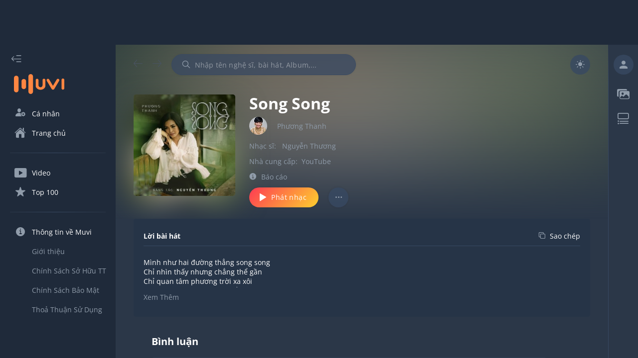

--- FILE ---
content_type: text/html; charset=utf-8
request_url: https://muvi.vn/bai-hat/song-song.akebQaVDMPpa.html
body_size: 40618
content:
<!DOCTYPE html><html lang="vi" data-theme="dark"><head><meta name="viewport" content="width=device-width"/><meta charSet="utf-8"/><meta content="width=device-width, initial-scale=1.0, maximum-scale=1.0,  minimum-scale=1.0, user-scalable=no"/><meta property="fb:app_id" content="199438930441095"/><meta property="og:type" content="website"/><meta name="twitter:creator" content="@NamVietMedia"/><meta name="twitter:site" content="@NamVietMedia"/><meta property="og:image:type" content="image/png"/><link rel="icon" type="image/png" sizes="32x32" href="/static/favicon/favicon.ico"/><link rel="icon" type="image/png" sizes="16x16" href="/static/favicon/favicon.ico"/><link rel="manifest" href="/static/favicon/site.webmanifest"/><link rel="dns-prefetch" href="https://muvi.vn"/><link rel="dns-prefetch" href="https://dt.muvi.vn"/><link rel="dns-prefetch" href="https://cdn.muvi.vn"/><link rel="dns-prefetch" href="https://www.google-analytics.com"/><meta name="robots" content="index, follow"/><script async="" src="https://pagead2.googlesyndication.com/pagead/js/adsbygoogle.js?client=ca-pub-7078400245394460" crossorigin="anonymous"></script><meta http-equiv="Content-Type" content="text/html; charset=utf-8"/><title>Song Song  - MP3 - Phương Thanh</title><meta name="title" content="Song Song  - MP3 - Phương Thanh"/><meta property="og:title" content="Song Song  - MP3 - Phương Thanh"/><meta property="twitter:title" content="Song Song  - MP3 - Phương Thanh"/><meta name="twitter:card" content="Song Song  - MP3 - Phương Thanh"/><meta name="description" content="Song Song  - Phương Thanh. Nghe - download - tải nhạc Song Song  mp3 miễn phí chất lượng cao. Xem lời bài hát - Lyrics Song Song  tại Muvi"/><meta property="og:description" content="Song Song  - Phương Thanh. Nghe - download - tải nhạc Song Song  mp3 miễn phí chất lượng cao. Xem lời bài hát - Lyrics Song Song  tại Muvi"/><meta property="twitter:description" content="Song Song  - MP3 - Phương Thanh"/><meta name="keywords" content="song song  phuong thanh, song song  mp3, tai bai hat song song , download nhac song song "/><meta property="og:image" content="https://dt.muvi.vn/test/social/song/2024/05/03/song-song20240503143426_20240503143427.jpg"/><meta property="og:image:url" content="https://dt.muvi.vn/test/social/song/2024/05/03/song-song20240503143426_20240503143427.jpg"/><meta property="og:image:secure_url" content="https://dt.muvi.vn/test/social/song/2024/05/03/song-song20240503143426_20240503143427.jpg"/><meta property="og:image:width" content="720"/><meta property="og:image:height" content="378"/><meta property="og:site_name" content="Muvi - Nghe và tải nhạc Mp3 miễn phí không giới hạn"/><meta property="og:audio" content="https://www.youtube.com/watch?v=Yz3WNMZeLtQ"/><meta property="og:audio:type" content="audio/vnd.facebook.bridge"/><meta property="music:preview_url:url" content="https://www.youtube.com/watch?v=Yz3WNMZeLtQ"/><meta property="music:preview_url:secure_url" content="https://www.youtube.com/watch?v=Yz3WNMZeLtQ"/><meta property="music:preview_url:type" content="audio/mpeg"/><meta property="music:duration" content="25"/><meta property="og:url" content="https://muvi.vn/bai-hat/song-song.akebQaVDMPpa.html"/><meta property="music:musician" content="https://muvi.vn/bai-hat/song-song.akebQaVDMPpa.html"/><link rel="canonical" href="https://muvi.vn/bai-hat/song-song.akebQaVDMPpa.html"/><script type="application/ld+json">{"@context":"https://schema.org","@type":"MusicRecording","@id":"/bai-hat/song-song/akebQaVDMPpa","url":"/bai-hat/song-song/akebQaVDMPpa","name":"Song Song","description":"Song Song","image":"https://dt.muvi.vn/test/thumbnails/song/2024/05/03/3912e505ff814b61c8eae9656fcdfc2a_20240503143422.jpg","thumbnailUrl":"https://dt.muvi.vn/test/thumbnails/song/2024/05/03/3912e505ff814b61c8eae9656fcdfc2a_20240503143422.jpg","duration":"PT4M53S","inLanguage":"vi","byArtist":[{"@context":"https://schema.org","@type":"MusicGroup","name":"Ph\u01B0\u01A1ng Thanh","@id":"/nghe-si/phuong-thanh/5Y6zqyjRg5RP","url":"/nghe-si/phuong-thanh/5Y6zqyjRg5RP"}]}</script><meta name="next-head-count" content="43"/><style data-href="/_next/static/css/7cbefc39e3e2e3a46fa8.css">a,abbr,acronym,address,applet,article,aside,audio,b,big,blockquote,body,canvas,caption,center,cite,code,dd,del,details,dfn,div,dl,dt,em,embed,fieldset,figcaption,figure,footer,form,h1,h2,h3,h4,h5,h6,header,hgroup,html,i,iframe,img,ins,kbd,label,legend,li,main,mark,menu,nav,object,ol,output,p,pre,q,ruby,s,samp,section,small,span,strike,strong,sub,summary,sup,table,tbody,td,tfoot,th,thead,time,tr,tt,u,ul,var,video{margin:0;padding:0;border:0;font-size:100%;font:inherit;vertical-align:baseline}article,aside,details,figcaption,figure,footer,header,hgroup,main,menu,nav,section{display:block}[hidden]{display:none}menu,ol,ul{list-style:none}blockquote,q{quotes:none}blockquote:after,blockquote:before,q:after,q:before{content:"";content:none}table{border-collapse:collapse;border-spacing:0}a{color:inherit;text-decoration:unset}h1{font-size:30px;line-height:40px}@media(max-width:768px){h1{font-size:35px;margin-bottom:10px}}@font-face{font-family:Muvi Icon;font-style:normal;font-weight:600;src:local(""),url(/static/fonts/muvi-icon-v20.woff) format("woff");font-display:swap}@font-face{font-family:Open Sans;font-style:normal;font-weight:400;font-display:swap;src:url(/static/fonts/OpenSans-Regular.ttf)}@font-face{font-family:Open Sans;font-style:normal;font-weight:600;font-display:swap;src:url(/static/fonts/OpenSans-Bold.ttf)}body{--square-items:6;--rectangle-items:3;--grid-square-items:6;--grid-rectangle-items:3}@media(max-width:1366px){body{--square-items:5;--grid-square-items:5}}@media(max-width:1024px){body{--square-items:4;--rectangle-items:1;--grid-square-items:4;--grid-rectangle-items:1}}@media(max-width:992px){body{--square-items:4.2;--rectangle-items:1.5;--grid-square-items:2}}@media(max-width:620px){body{--square-items:2.2}}[data-theme=light]{--primary-bg:#fff;--secondary-bg:#e3e4e5;--layout-bg:#f9f9f9;--sidebar-bg:#fff;--header-bg:#f9f9f9;--box-item-bg:#fff;--text-primary:#333;--text-secondary:#777;--link-text-hover:#fe8642;--icon-primary:#777;--icon-secondary:#e1e2e2;--border-primary:#e3e4e5;--gradient-primary:linear-gradient(132deg,#fe4251 5.09%,#feca30 96.09%);--secondary-bg-alpha-50:rgba(227,228,229,0.5);--secondary-bg-alpha-80:rgba(227,228,229,0.8);--primary-bg-alpha-60:hsla(0,0%,100%,0.6);--layout-bg-alpha-50:hsla(0,0%,97.6%,0.5)}[data-theme=dark]{--primary-bg:#1f2a3a;--secondary-bg:#384962;--layout-bg:#2b3748;--sidebar-bg:#1f2a3a;--header-bg:#2b3748;--box-item-bg:#263447;--text-primary:#fff;--text-secondary:#909caa;--link-text-hover:#fe8642;--icon-primary:#909caa;--icon-secondary:#49535f;--border-primary:#384962;--gradient-primary:linear-gradient(132deg,#fe4251 5.09%,#feca30 96.09%);--secondary-bg-alpha-50:rgba(56,73,98,0.5);--secondary-bg-alpha-80:rgba(56,73,98,0.8);--primary-bg-alpha-60:rgba(31,42,58,0.8);--layout-bg-alpha-50:rgba(43,55,72,0.5)}[data-theme=gray-dark]{--primary-bg:#3b3f46;--secondary-bg:#40454d;--layout-bg:#2a2e34;--sidebar-bg:#3b3f46;--header-bg:#3b3f46;--box-item-bg:#40454d;--text-primary:#fff;--text-secondary:#7e7e7e;--link-text-hover:#fe8642;--icon-primary:#7e7e7e;--icon-secondary:#7e7e7e;--border-primary:#7e7e7e;--gradient-primary:linear-gradient(132deg,#fe4251 5.09%,#feca30 96.09%);--secondary-bg-alpha-50:rgba(64,69,77,0.5);--secondary-bg-alpha-80:rgba(64,69,77,0.8)}html{font-family:Open Sans,sans-serif;-webkit-box-sizing:border-box;-moz-box-sizing:border-box;box-sizing:border-box;text-rendering:optimizeLegibility;-moz-osx-font-smoothing:grayscale;-webkit-font-smoothing:antialiased;-font-smoothing:antialiased;-webkit-font-feature-settings:none;-moz-font-feature-settings:none;font-feature-settings:none;-moz-font-variant-ligatures:none;font-variant-ligatures:none;-webkit-font-variant-ligatures:none;text-shadow:rgba(0,0,0,.01) 0 0 1px}:root{--white:#fff;--yellow:#f3e500;--red:red;--transparent:transparent;--logo-color:#fe8642;--alpha-50:rgba(0,0,0,0.5);--white-alpha-50:hsla(0,0%,100%,0.5);--white-alpha-30:hsla(0,0%,100%,0.3);--white-alpha-5:hsla(0,0%,100%,0.05);--white-e3:#e3e4e5;--white-e1:#e1e2e2;--white-e3-alpha-80:rgba(227,228,229,0.8);--black-77:#777;--black-33:#333;--black-33-alpha-70:rgba(51,51,51,0.7);--gradient-green-yellow:linear-gradient(135deg,#69ac77,#ffef7b);--gradient-pink-yellow:linear-gradient(135deg,#ed4264,#ffedbc);--gradient-pink-blue:linear-gradient(135deg,#ff6e7f,#bfe9ff);--gradient-yellow-light:linear-gradient(133.38deg,#f09819,#edde5d 97.33%);--gradient-red-light:linear-gradient(135deg,#ff512f,#dd2476);--gradient-black-33:linear-gradient(180deg,rgba(51,51,51,0.6),rgba(51,51,51,0));--functional-btn-background:rgba(0,0,0,0.2);--box-shadow:0px 3px 6px rgba(0,0,0,0.5019607843);--zIndex-popup-player:1103;--zIndex-global-player:1102;--zIndex-progress-bar:1104;--zIndex-drawer:1100;--zIndex-popper:1106;--mobile-zIndex-drawer:1104;--mobile-zIndex-header:1105;--border-radius-small:5px;--border-radius-medium:0.5em;--border-radius-xLarge:100em;--scrollbar-track:#797070;--scrollbar-thumb:hsla(0,0%,100%,0.5);--media-mask:rgba(0,0,0,0.4);--header-height:80px;--footer-height:78px;--footer-border:1px;--global-player-height:72px;--drawer-width:232px;--right-sidebar-width:380px;--shortened-right-sidebar-width:60px;--shortened-drawer-width:80px;--search-box-width:370px;--player-dummy-trigger-height:1px;--mobile-footer-height:149px;--mobile-global-player-height:62px;--hidden-screen-flex:flex;--visibility-screen-flex:none;--font-size-normal:14px;--font-size-medium:22px;--font-size-large:32px;--line-height-normal:19px;--line-height-medium:30px;--line-height-large:44px;--layout-offset-padding:-webkit-calc((100vw - (var(--drawer-width) + var(--right-sidebar-width) + 1308px))/2);--layout-offset-padding:calc((100vw - (var(--drawer-width) + var(--right-sidebar-width) + 1308px)) / 2)}@media(max-width:1920px){:root{--layout-offset-padding:50px}}@media(max-width:1366px){:root{--layout-offset-padding:36px;--font-size-normal:14px;--font-size-medium:20px;--font-size-large:32px;--line-height-normal:19px;--line-height-medium:27px;--line-height-large:35px}}@media(max-width:1024px){:root{--hidden-screen-flex:none;--visibility-screen-flex:flex}}@media(max-width:992px){:root{--layout-offset-padding:16px;--font-size-normal:16px;--font-size-medium:20px;--font-size-large:30px;--line-height-normal:22px;--line-height-medium:27px;--line-height-large:35px}}body.block-scroll,html.block-scroll{height:100%!important;overflow:hidden!important;position:fixed!important}input:-webkit-autofill,input:-webkit-autofill:active,input:-webkit-autofill:focus,input:-webkit-autofill:hover{box-shadow:0 0 0 30px var(--secondary-bg) inset!important;-webkit-box-shadow:0 0 0 30px var(--secondary-bg) inset!important}input:-webkit-autofill{-webkit-text-fill-color:var(--text-secondary)!important}body{background-color:var(--layout-bg);color:var(--text-primary);overflow:hidden;scrollbar-color:var(--scrollbar-thumb) transparent;scrollbar-width:thin;font-size:var(--font-size-normal);line-height:var(--line-height-normal)}body ::-webkit-scrollbar{width:4px;background:var(--transparent)}body ::-webkit-scrollbar-track{border-radius:var(--border-radius-medium);background:var(--transparent)}body ::-webkit-scrollbar-thumb{border-radius:var(--border-radius-medium);background-color:var(--border-primary)}body ::-webkit-input-placeholder{color:var(--text-secondary);opacity:1}body ::-moz-placeholder{color:var(--text-secondary);opacity:1}body :-ms-input-placeholder{opacity:1}body ::placeholder{color:var(--text-secondary);opacity:1}body :-ms-input-placeholder{color:var(--text-secondary)}body ::-ms-input-placeholder{color:var(--text-secondary)}body i{font-family:Muvi Icon,sans-serif}a:hover{color:var(--link-text-hover)}.hasHover,svg{fill:currentColor;color:currentColor;-webkit-transition:all .2s;transition:all .2s}.hasHover:hover i,.hasHover:hover path,.hasHover:hover rect,.hasHover:hover span{fill:var(--link-text-hover);color:var(--link-text-hover)!important}.hasHover:hover line{stroke:var(--link-text-hover)}line,path,rect{fill:currentColor;color:currentColor}
/*# sourceMappingURL=7cbefc39e3e2e3a46fa8.css.map*/</style><noscript data-n-css=""></noscript><link rel="preload" href="/_next/static/chunks/commons-69cfa576ceedbbb415ea.js" as="script"/><link rel="preload" href="/_next/static/chunks/4913.e63122ac5a82a5b8202f.js" as="script"/><link rel="preload" href="/_next/static/chunks/4325.4b96b01ee26bf90e9e87.js" as="script"/><link rel="preload" href="/_next/static/chunks/3699.ecdd3e25c2d50d044a36.js" as="script"/><link rel="preload" href="/_next/static/chunks/8577.30f644793ec3116d6df4.js" as="script"/><link rel="preload" href="/_next/static/chunks/9722.c1221aa5121a3f8381d6.js" as="script"/><link rel="preload" href="/_next/static/chunks/1878.6802e69f96bed3a997c5.js" as="script"/><link rel="preload" href="/_next/static/chunks/1398.cd325c17c525783fae3c.js" as="script"/><link rel="preload" href="/_next/static/chunks/9069.c3d108bc2d5f87856088.js" as="script"/><link rel="preload" href="/_next/static/chunks/8055.67f28db87143c161923e.js" as="script"/><link rel="preload" href="/_next/static/chunks/6525.e4b5029ed825d1979311.js" as="script"/><link rel="preload" href="/_next/static/chunks/1006.8ea3fdd7326b9a8ac797.js" as="script"/><link rel="preload" href="/_next/static/chunks/runtime-191215955db0d9fe5861.js" as="script"/><link rel="preload" href="/_next/static/chunks/3935-b3de476bf703be86f466.js" as="script"/><link rel="preload" href="/_next/static/chunks/main-f1ecca5f17929e3fd08a.js" as="script"/><link rel="preload" href="/_next/static/chunks/1962-12b739b3cf3a717ade51.js" as="script"/><link rel="preload" href="/_next/static/chunks/pages/_app-a3b83d4fb2cda2ca3b1f.js" as="script"/><link rel="preload" href="/_next/static/chunks/commons-69cfa576ceedbbb415ea.js" as="script"/><link rel="preload" href="/_next/static/chunks/pages/song-detail/%5Bid%5D-de202b73ece851fb5846.js" as="script"/><style id="jss-server-side">.MuiButtonBase-root {
  color: inherit;
  border: 0;
  cursor: pointer;
  margin: 0;
  display: inline-flex;
  outline: 0;
  padding: 0;
  position: relative;
  box-sizing: border-box;
  align-items: center;
  user-select: none;
  border-radius: 0;
  vertical-align: middle;
  -moz-appearance: none;
  justify-content: center;
  text-decoration: none;
  background-color: transparent;
  -webkit-appearance: none;
  -webkit-tap-highlight-color: transparent;
}
.MuiButtonBase-root::-moz-focus-inner {
  border-style: none;
}
.MuiButtonBase-root.Mui-disabled {
  cursor: default;
  pointer-events: none;
}
@media print {
  .MuiButtonBase-root {
    color-adjust: exact;
  }
}
  .MuiSvgIcon-root {
    fill: currentColor;
    width: 1em;
    height: 1em;
    display: inline-block;
    font-size: 1.5rem;
    transition: fill 200ms cubic-bezier(0.4, 0, 0.2, 1) 0ms;
    flex-shrink: 0;
    user-select: none;
  }
  .MuiSvgIcon-colorPrimary {
    color: #3f51b5;
  }
  .MuiSvgIcon-colorSecondary {
    color: #f50057;
  }
  .MuiSvgIcon-colorAction {
    color: rgba(0, 0, 0, 0.54);
  }
  .MuiSvgIcon-colorError {
    color: #f44336;
  }
  .MuiSvgIcon-colorDisabled {
    color: rgba(0, 0, 0, 0.26);
  }
  .MuiSvgIcon-fontSizeInherit {
    font-size: inherit;
  }
  .MuiSvgIcon-fontSizeSmall {
    font-size: 1.25rem;
  }
  .MuiSvgIcon-fontSizeLarge {
    font-size: 2.1875rem;
  }
  .MuiInputBase-input {
    padding: 10px 0 !important;
    font-size: var(--font-size-normal) !important;
  }
  .MuiButton-root {
    font-size: var(--font-size-normal);
    font-family: Open Sans, sans-serif !important;
    font-weight: 400;
    line-height: var(--line-height-normal);
  }
  .MuiDialog-paperWidthXs {
    max-width: 412px !important;
  }
  .MuiTabScrollButton-root.Mui-disabled {
    opacity: 0.1;
  }
  .MuiButton-containedSizeLarge {
    font-size: var(--font-size-normal) !important;
  }
  .MuiPickersBasePicker-container {
    color: var(--text-secondary);
    background-color: var(--primary-bg);
  }
  .MuiPickersBasePicker-container .MuiPickersCalendarHeader-iconButton {
    background-color: var(--transparent);
  }
  .MuiPickersBasePicker-container .MuiIconButton-root {
    color: var(--icon-primary);
  }
  .MuiPickersBasePicker-container .MuiPickersToolbar-toolbar {
    background-color: var(--secondary-bg);
  }
  .MuiPickersBasePicker-container .MuiPickersDay-day {
    color: var(--text-primary);
  }
  .MuiPickersBasePicker-container .MuiPickersDay-daySelected {
    background-color: var(--secondary-bg-alpha-80);
  }
  .MuiPickersBasePicker-container .MuiPickersDay-daySelected:hover {
    background-color: var(--secondary-bg);
  }
  .MuiPickersBasePicker-container .MuiPickersToolbar-toolbar h6 {
    color: var(--text-secondary);
  }
  .MuiPickersBasePicker-container .MuiPickersToolbar-toolbar h4 {
    color: var(--text-primary);
  }
  .MuiPickersBasePicker-container .MuiIconButton-root path {
    fill: currentColor;
  }
  .MuiPickersBasePicker-container .MuiIconButton-root path[fill=none] {
    fill: none;
  }
  .MuiInputBase-root {
    color: var(--text-primary) !important;
    font-family: Open Sans, sans-serif !important;
  }
  .MuiInputBase-root.MuiInput-underline:after {
    border-bottom: solid 1px var(--border-primary);
  }
  .MuiInputBase-root > input {
    -webkit-text-fill-color: var(--text-primary) !important;
  }
  .MuiInputBase-root.MuiInput-underline:before {
    border-bottom-color: var(--border-primary);
  }
  .MuiInputBase-root.MuiInput-underline:hover:before {
    border-bottom-color: var(--border-primary);
  }
  .MuiInputBase-root.MuiInput-underline:hover:not(.Mui-disabled):before {
    border-bottom: solid 1px var(--border-primary);
  }
  .MuiFormLabel-root {
    font-size: var(--font-size-normal);
  }
  .MuiInputLabel-root.MuiInputLabel-shrink {
    transform: translate(0, 1.5px);
  }
  .MuiAvatar-fallback {
    width: 60% !important;
    height: 60% !important;
  }
  .MuiAvatar-colorDefault {
    color: var(--icon-primary) !important;
    background-color: var(--secondary-bg-alpha-80) !important;
  }
  .MuiTextField-root label {
    color: var(--text-primary);
  }
  .MuiTextField-root label.Mui-focused {
    color: var(--text-primary);
  }
  .MuiTextField-root label.Mui-disabled {
    color: var(--text-primary);
    border-bottom-style: solid;
  }
  .MuiSlider-colorPrimary {
    color: var(--player-middle-control) !important;
  }
  .MuiSlider-colorSecondary {
    color: var(--link-text-hover) !important;
  }
  .MuiSlider-thumb {
    background: var(--gradient-primary);
  }
  .MuiSlider-track {
    background: var(--gradient-primary);
  }
  .MuiSlider-rail {
    color: var(--icon-primary);
    height: 2px !important;
  }
  .MuiDialog-paper {
    color: var(--text-primary);
    background-color: var(--primary-bg);
  }
  .MuiDialogTitle-root {
    padding: 16px 18px;
    text-align: center;
  }
  .MuiDialogContent-root {
    padding: 10px 10px !important;
  }
  .MuiContainer-root {
    padding-left: 20px;
    padding-right: 20px;
  }
  .MuiListItem-root.MuiListItem-root.Mui-selected {
    color: var(--link-text-hover);
    background-color: var(--secondary-bg) !important;
  }
  .jss54 {
    width: 60px !important;
    height: 47px !important;
    padding: 12px 11px 12px 11px !important;
    align-items: center !important;
  }
  .jss55 {
    top: unset !important;
    color: var(--white);
    width: 40px;
    height: 40px;
    transform: translateX(3px);
  }
  .jss55.jss55.jss56 {
    color: var(--white);
  }
  .jss55.jss55.jss56 + .jss57 {
    opacity: 1;
    background: var(--gradient-primary);
  }
  .jss56 {
    transform: translateX(17px) !important;
  }
  .jss57 {
    opacity: 1;
    border-radius: 50px !important;
    background-color: var(--secondary-bg);
  }
  .jss22.MuiIconButton-root {
    font-size: var(--font-size-normal);
  }
  .jss13 {
    color: var(--primary-bg) !important;
  }
  .jss14 {
    color: var(--text-primary) !important;
    padding: 5px;
    font-size: var(--font-size-normal);
    box-shadow: var(--box-shadow);
    background-color: var(--primary-bg) !important;
  }
  .jss25 {
    color: var(--text-primary);
    touch-action: none;
    scrollbar-width: none;
  }
  .jss25::-webkit-scrollbar {
    display: none;
  }
  .jss26 {
    overflow: hidden;
    touch-action: none;
    background-color: var(--alpha-50);
  }
  .jss27 {
    background-color: var(--primary-bg);
  }
  .jss28 {
    background-color: var(--primary-bg);
  }
  .jss29 {
    background-color: var(--primary-bg);
  }
  .jss30 {
    background-color: var(--primary-bg);
  }
  .jss31 {
    background-color: var(--primary-bg);
  }
  .jss32 {
    background-color: var(--primary-bg);
  }
  .jss33 {
    background-color: var(--primary-bg);
  }
  .jss34 {
    background-color: var(--primary-bg);
  }
  .jss35 {
    background-color: var(--primary-bg);
  }
  .jss36 {
    background-color: var(--primary-bg);
  }
  .jss37 {
    background-color: var(--primary-bg);
  }
  .jss38 {
    background-color: var(--primary-bg);
  }
  .jss39 {
    background-color: var(--primary-bg);
  }
  .jss40 {
    background-color: var(--primary-bg);
  }
  .jss41 {
    background-color: var(--primary-bg);
  }
  .jss42 {
    background-color: var(--primary-bg);
  }
  .jss43 {
    background-color: var(--primary-bg);
  }
  .jss44 {
    background-color: var(--primary-bg);
  }
  .jss45 {
    background-color: var(--primary-bg);
  }
  .jss46 {
    background-color: var(--primary-bg);
  }
  .jss47 {
    background-color: var(--primary-bg);
  }
  .jss48 {
    background-color: var(--primary-bg);
  }
  .jss49 {
    background-color: var(--primary-bg);
  }
  .jss50 {
    background-color: var(--primary-bg);
  }
  .MuiButton-root {
    padding: 6px 16px;
    font-size: 0.875rem;
    min-width: 64px;
    transition: background-color 250ms cubic-bezier(0.4, 0, 0.2, 1) 0ms,box-shadow 250ms cubic-bezier(0.4, 0, 0.2, 1) 0ms,border-color 250ms cubic-bezier(0.4, 0, 0.2, 1) 0ms,color 250ms cubic-bezier(0.4, 0, 0.2, 1) 0ms;
    font-family: "Roboto", "Helvetica", "Arial", sans-serif;
    font-weight: 500;
    line-height: 1.75;
    border-radius: 4px;
    letter-spacing: 0.02857em;
    text-transform: uppercase;
  }
  .MuiButton-root:hover {
    text-decoration: none;
    background-color: rgba(0, 0, 0, 0.04);
  }
  .MuiButton-root.Mui-disabled {
    color: rgba(0, 0, 0, 0.26);
  }
@media (hover: none) {
  .MuiButton-root:hover {
    background-color: transparent;
  }
}
  .MuiButton-label {
    width: 100%;
    display: inherit;
    align-items: inherit;
    justify-content: inherit;
  }
  .MuiButton-text {
    padding: 6px 8px;
  }
  .MuiButton-textPrimary {
    color: #3f51b5;
  }
  .MuiButton-textPrimary:hover {
    background-color: rgba(63, 81, 181, 0.04);
  }
@media (hover: none) {
  .MuiButton-textPrimary:hover {
    background-color: transparent;
  }
}
  .MuiButton-textSecondary {
    color: #f50057;
  }
  .MuiButton-textSecondary:hover {
    background-color: rgba(245, 0, 87, 0.04);
  }
@media (hover: none) {
  .MuiButton-textSecondary:hover {
    background-color: transparent;
  }
}
  .MuiButton-outlined {
    border: 1px solid rgba(0, 0, 0, 0.23);
    padding: 5px 15px;
  }
  .MuiButton-outlined.Mui-disabled {
    border: 1px solid rgba(0, 0, 0, 0.12);
  }
  .MuiButton-outlinedPrimary {
    color: #3f51b5;
    border: 1px solid rgba(63, 81, 181, 0.5);
  }
  .MuiButton-outlinedPrimary:hover {
    border: 1px solid #3f51b5;
    background-color: rgba(63, 81, 181, 0.04);
  }
@media (hover: none) {
  .MuiButton-outlinedPrimary:hover {
    background-color: transparent;
  }
}
  .MuiButton-outlinedSecondary {
    color: #f50057;
    border: 1px solid rgba(245, 0, 87, 0.5);
  }
  .MuiButton-outlinedSecondary:hover {
    border: 1px solid #f50057;
    background-color: rgba(245, 0, 87, 0.04);
  }
  .MuiButton-outlinedSecondary.Mui-disabled {
    border: 1px solid rgba(0, 0, 0, 0.26);
  }
@media (hover: none) {
  .MuiButton-outlinedSecondary:hover {
    background-color: transparent;
  }
}
  .MuiButton-contained {
    color: rgba(0, 0, 0, 0.87);
    box-shadow: 0px 3px 1px -2px rgba(0,0,0,0.2),0px 2px 2px 0px rgba(0,0,0,0.14),0px 1px 5px 0px rgba(0,0,0,0.12);
    background-color: #e0e0e0;
  }
  .MuiButton-contained:hover {
    box-shadow: 0px 2px 4px -1px rgba(0,0,0,0.2),0px 4px 5px 0px rgba(0,0,0,0.14),0px 1px 10px 0px rgba(0,0,0,0.12);
    background-color: #d5d5d5;
  }
  .MuiButton-contained.Mui-focusVisible {
    box-shadow: 0px 3px 5px -1px rgba(0,0,0,0.2),0px 6px 10px 0px rgba(0,0,0,0.14),0px 1px 18px 0px rgba(0,0,0,0.12);
  }
  .MuiButton-contained:active {
    box-shadow: 0px 5px 5px -3px rgba(0,0,0,0.2),0px 8px 10px 1px rgba(0,0,0,0.14),0px 3px 14px 2px rgba(0,0,0,0.12);
  }
  .MuiButton-contained.Mui-disabled {
    color: rgba(0, 0, 0, 0.26);
    box-shadow: none;
    background-color: rgba(0, 0, 0, 0.12);
  }
@media (hover: none) {
  .MuiButton-contained:hover {
    box-shadow: 0px 3px 1px -2px rgba(0,0,0,0.2),0px 2px 2px 0px rgba(0,0,0,0.14),0px 1px 5px 0px rgba(0,0,0,0.12);
    background-color: #e0e0e0;
  }
}
  .MuiButton-containedPrimary {
    color: #fff;
    background-color: #3f51b5;
  }
  .MuiButton-containedPrimary:hover {
    background-color: #303f9f;
  }
@media (hover: none) {
  .MuiButton-containedPrimary:hover {
    background-color: #3f51b5;
  }
}
  .MuiButton-containedSecondary {
    color: #fff;
    background-color: #f50057;
  }
  .MuiButton-containedSecondary:hover {
    background-color: #c51162;
  }
@media (hover: none) {
  .MuiButton-containedSecondary:hover {
    background-color: #f50057;
  }
}
  .MuiButton-disableElevation {
    box-shadow: none;
  }
  .MuiButton-disableElevation:hover {
    box-shadow: none;
  }
  .MuiButton-disableElevation.Mui-focusVisible {
    box-shadow: none;
  }
  .MuiButton-disableElevation:active {
    box-shadow: none;
  }
  .MuiButton-disableElevation.Mui-disabled {
    box-shadow: none;
  }
  .MuiButton-colorInherit {
    color: inherit;
    border-color: currentColor;
  }
  .MuiButton-textSizeSmall {
    padding: 4px 5px;
    font-size: 0.8125rem;
  }
  .MuiButton-textSizeLarge {
    padding: 8px 11px;
    font-size: 0.9375rem;
  }
  .MuiButton-outlinedSizeSmall {
    padding: 3px 9px;
    font-size: 0.8125rem;
  }
  .MuiButton-outlinedSizeLarge {
    padding: 7px 21px;
    font-size: 0.9375rem;
  }
  .MuiButton-containedSizeSmall {
    padding: 4px 10px;
    font-size: 0.8125rem;
  }
  .MuiButton-containedSizeLarge {
    padding: 8px 22px;
    font-size: 0.9375rem;
  }
  .MuiButton-fullWidth {
    width: 100%;
  }
  .MuiButton-startIcon {
    display: inherit;
    margin-left: -4px;
    margin-right: 8px;
  }
  .MuiButton-startIcon.MuiButton-iconSizeSmall {
    margin-left: -2px;
  }
  .MuiButton-endIcon {
    display: inherit;
    margin-left: 8px;
    margin-right: -4px;
  }
  .MuiButton-endIcon.MuiButton-iconSizeSmall {
    margin-right: -2px;
  }
  .MuiButton-iconSizeSmall > *:first-child {
    font-size: 18px;
  }
  .MuiButton-iconSizeMedium > *:first-child {
    font-size: 20px;
  }
  .MuiButton-iconSizeLarge > *:first-child {
    font-size: 22px;
  }
  .jss15 {
    color: var(--text-primary);
    padding: 0px 24px;
    box-shadow: none;
    border-radius: 30px;
    text-transform: initial;
  }
  .jss16 {
    box-shadow: 0 0 4px rgb(0 0 0 / 4%);
  }
  .jss16.jss20 {
    color: var(--white);
    border: 0px solid var(--icon-secondary);
    opacity: 0.3;
    background-color: var(--icon-secondary);
  }
  .jss17 {
    background-color: var(--link-text-hover);
  }
  .jss17:hover {
    box-shadow: none;
    background-color: var(--link-text-hover);
  }
  .jss18 {
    border-color: var(--border-primary);
  }
  .jss18:hover {
    box-shadow: none;
    border-color: var(--border-primary);
    background-color: transparent;
  }
  .jss19 {
    height: 40px;
    min-width: 134px;
  }
  .jss21 {
    background: var(--gradient-primary);
    color: var(--white);
  }
  .jss21:hover {
    background: var(--gradient-primary);
  }
  .jss52 {
    background: var(--gradient-primary);
    color: var(--white);
  }
  .jss52:hover {
    background: var(--gradient-primary);
  }
  .MuiListItem-root {
    width: 100%;
    display: flex;
    position: relative;
    box-sizing: border-box;
    text-align: left;
    align-items: center;
    padding-top: 8px;
    padding-bottom: 8px;
    justify-content: flex-start;
    text-decoration: none;
  }
  .MuiListItem-root.Mui-focusVisible {
    background-color: rgba(0, 0, 0, 0.12);
  }
  .MuiListItem-root.Mui-selected {
    background-color: rgba(63, 81, 181, 0.08);
  }
  .MuiListItem-root.Mui-disabled {
    opacity: 0.38;
  }
  .MuiListItem-root.Mui-selected.Mui-focusVisible {
    background-color: rgba(63, 81, 181, 0.2);
  }
  .MuiListItem-container {
    position: relative;
  }
  .MuiListItem-dense {
    padding-top: 4px;
    padding-bottom: 4px;
  }
  .MuiListItem-alignItemsFlexStart {
    align-items: flex-start;
  }
  .MuiListItem-divider {
    border-bottom: 1px solid rgba(0, 0, 0, 0.12);
    background-clip: padding-box;
  }
  .MuiListItem-gutters {
    padding-left: 16px;
    padding-right: 16px;
  }
  .MuiListItem-button {
    transition: background-color 150ms cubic-bezier(0.4, 0, 0.2, 1) 0ms;
  }
  .MuiListItem-button:hover {
    text-decoration: none;
    background-color: rgba(0, 0, 0, 0.04);
  }
  .MuiListItem-button.Mui-selected:hover {
    background-color: rgba(63, 81, 181, 0.12);
  }
@media (hover: none) {
  .MuiListItem-button.Mui-selected:hover {
    background-color: rgba(63, 81, 181, 0.08);
  }
}
@media (hover: none) {
  .MuiListItem-button:hover {
    background-color: transparent;
  }
}
  .MuiListItem-secondaryAction {
    padding-right: 48px;
  }
  .MuiPopover-paper {
    outline: 0;
    position: absolute;
    max-width: calc(100% - 32px);
    min-width: 16px;
    max-height: calc(100% - 32px);
    min-height: 16px;
    overflow-x: hidden;
    overflow-y: auto;
  }
  .MuiTooltip-popper {
    z-index: 1500;
    pointer-events: none;
  }
  .MuiTooltip-popperInteractive {
    pointer-events: auto;
  }
  .MuiTooltip-popperArrow[x-placement*="bottom"] .MuiTooltip-arrow {
    top: 0;
    left: 0;
    margin-top: -0.71em;
    margin-left: 4px;
    margin-right: 4px;
  }
  .MuiTooltip-popperArrow[x-placement*="top"] .MuiTooltip-arrow {
    left: 0;
    bottom: 0;
    margin-left: 4px;
    margin-right: 4px;
    margin-bottom: -0.71em;
  }
  .MuiTooltip-popperArrow[x-placement*="right"] .MuiTooltip-arrow {
    left: 0;
    width: 0.71em;
    height: 1em;
    margin-top: 4px;
    margin-left: -0.71em;
    margin-bottom: 4px;
  }
  .MuiTooltip-popperArrow[x-placement*="left"] .MuiTooltip-arrow {
    right: 0;
    width: 0.71em;
    height: 1em;
    margin-top: 4px;
    margin-right: -0.71em;
    margin-bottom: 4px;
  }
  .MuiTooltip-popperArrow[x-placement*="left"] .MuiTooltip-arrow::before {
    transform-origin: 0 0;
  }
  .MuiTooltip-popperArrow[x-placement*="right"] .MuiTooltip-arrow::before {
    transform-origin: 100% 100%;
  }
  .MuiTooltip-popperArrow[x-placement*="top"] .MuiTooltip-arrow::before {
    transform-origin: 100% 0;
  }
  .MuiTooltip-popperArrow[x-placement*="bottom"] .MuiTooltip-arrow::before {
    transform-origin: 0 100%;
  }
  .MuiTooltip-tooltip {
    color: #fff;
    padding: 4px 8px;
    font-size: 0.6875rem;
    max-width: 300px;
    word-wrap: break-word;
    font-family: "Roboto", "Helvetica", "Arial", sans-serif;
    font-weight: 500;
    border-radius: 4px;
    background-color: rgba(97, 97, 97, 0.92);
  }
  .MuiTooltip-tooltipArrow {
    margin: 0;
    position: relative;
  }
  .MuiTooltip-arrow {
    color: rgba(97, 97, 97, 0.9);
    width: 1em;
    height: 0.71em;
    overflow: hidden;
    position: absolute;
    box-sizing: border-box;
  }
  .MuiTooltip-arrow::before {
    width: 100%;
    height: 100%;
    margin: auto;
    content: "";
    display: block;
    transform: rotate(45deg);
    background-color: currentColor;
  }
  .MuiTooltip-touch {
    padding: 8px 16px;
    font-size: 0.875rem;
    font-weight: 400;
    line-height: 1.14286em;
  }
  .MuiTooltip-tooltipPlacementLeft {
    margin: 0 24px ;
    transform-origin: right center;
  }
@media (min-width:600px) {
  .MuiTooltip-tooltipPlacementLeft {
    margin: 0 14px;
  }
}
  .MuiTooltip-tooltipPlacementRight {
    margin: 0 24px;
    transform-origin: left center;
  }
@media (min-width:600px) {
  .MuiTooltip-tooltipPlacementRight {
    margin: 0 14px;
  }
}
  .MuiTooltip-tooltipPlacementTop {
    margin: 24px 0;
    transform-origin: center bottom;
  }
@media (min-width:600px) {
  .MuiTooltip-tooltipPlacementTop {
    margin: 14px 0;
  }
}
  .MuiTooltip-tooltipPlacementBottom {
    margin: 24px 0;
    transform-origin: center top;
  }
@media (min-width:600px) {
  .MuiTooltip-tooltipPlacementBottom {
    margin: 14px 0;
  }
}
  .MuiContainer-root {
    width: 100%;
    display: block;
    box-sizing: border-box;
    margin-left: auto;
    margin-right: auto;
    padding-left: 16px;
    padding-right: 16px;
  }
@media (min-width:600px) {
  .MuiContainer-root {
    padding-left: 24px;
    padding-right: 24px;
  }
}
  .MuiContainer-disableGutters {
    padding-left: 0;
    padding-right: 0;
  }
@media (min-width:600px) {
  .MuiContainer-fixed {
    max-width: 600px;
  }
}
@media (min-width:960px) {
  .MuiContainer-fixed {
    max-width: 960px;
  }
}
@media (min-width:1280px) {
  .MuiContainer-fixed {
    max-width: 1280px;
  }
}
@media (min-width:1920px) {
  .MuiContainer-fixed {
    max-width: 1920px;
  }
}
@media (min-width:0px) {
  .MuiContainer-maxWidthXs {
    max-width: 444px;
  }
}
@media (min-width:600px) {
  .MuiContainer-maxWidthSm {
    max-width: 600px;
  }
}
@media (min-width:960px) {
  .MuiContainer-maxWidthMd {
    max-width: 960px;
  }
}
@media (min-width:1280px) {
  .MuiContainer-maxWidthLg {
    max-width: 1280px;
  }
}
@media (min-width:1920px) {
  .MuiContainer-maxWidthXl {
    max-width: 1920px;
  }
}
  .MuiList-root {
    margin: 0;
    padding: 0;
    position: relative;
    list-style: none;
  }
  .MuiList-padding {
    padding-top: 8px;
    padding-bottom: 8px;
  }
  .MuiList-subheader {
    padding-top: 0;
  }
  .jss3 {
    cursor: pointer;
    box-sizing: border-box;
  }
  .jss4 .list-icon {
    color: var(--link-text-hover) !important;
  }
  .jss5:hover {
    color: var(--link-text-hover);
  }
  .jss7 {
    margin: 0;
    width: unset;
  }
  .jss8 {
    padding: 10px 28px;
  }
  .jss9 {
    padding: 10px 28px;
  }
  .jss10 {
    padding: 10px 24px !important;
  }
  .MuiAvatar-root {
    width: 40px;
    height: 40px;
    display: flex;
    overflow: hidden;
    position: relative;
    font-size: 1.25rem;
    align-items: center;
    flex-shrink: 0;
    font-family: "Roboto", "Helvetica", "Arial", sans-serif;
    line-height: 1;
    user-select: none;
    border-radius: 50%;
    justify-content: center;
  }
  .MuiAvatar-colorDefault {
    color: #fafafa;
    background-color: #bdbdbd;
  }
  .MuiAvatar-rounded {
    border-radius: 4px;
  }
  .MuiAvatar-square {
    border-radius: 0;
  }
  .MuiAvatar-img {
    color: transparent;
    width: 100%;
    height: 100%;
    object-fit: cover;
    text-align: center;
    text-indent: 10000px;
  }
  .MuiAvatar-fallback {
    width: 75%;
    height: 75%;
  }
  .jss53 {
    cursor: pointer;
  }
  .jss53:hover {
    color: var(--text-primary);
    background-color: var(--secondary-bg);
  }
@media print {
  .MuiDialog-root {
    position: absolute !important;
  }
}
  .MuiDialog-scrollPaper {
    display: flex;
    align-items: center;
    justify-content: center;
  }
  .MuiDialog-scrollBody {
    overflow-x: hidden;
    overflow-y: auto;
    text-align: center;
  }
  .MuiDialog-scrollBody:after {
    width: 0;
    height: 100%;
    content: "";
    display: inline-block;
    vertical-align: middle;
  }
  .MuiDialog-container {
    height: 100%;
    outline: 0;
  }
@media print {
  .MuiDialog-container {
    height: auto;
  }
}
  .MuiDialog-paper {
    margin: 32px;
    position: relative;
    overflow-y: auto;
  }
@media print {
  .MuiDialog-paper {
    box-shadow: none;
    overflow-y: visible;
  }
}
  .MuiDialog-paperScrollPaper {
    display: flex;
    max-height: calc(100% - 64px);
    flex-direction: column;
  }
  .MuiDialog-paperScrollBody {
    display: inline-block;
    text-align: left;
    vertical-align: middle;
  }
  .MuiDialog-paperWidthFalse {
    max-width: calc(100% - 64px);
  }
  .MuiDialog-paperWidthXs {
    max-width: 444px;
  }
@media (max-width:507.95px) {
  .MuiDialog-paperWidthXs.MuiDialog-paperScrollBody {
    max-width: calc(100% - 64px);
  }
}
  .MuiDialog-paperWidthSm {
    max-width: 600px;
  }
@media (max-width:663.95px) {
  .MuiDialog-paperWidthSm.MuiDialog-paperScrollBody {
    max-width: calc(100% - 64px);
  }
}
  .MuiDialog-paperWidthMd {
    max-width: 960px;
  }
@media (max-width:1023.95px) {
  .MuiDialog-paperWidthMd.MuiDialog-paperScrollBody {
    max-width: calc(100% - 64px);
  }
}
  .MuiDialog-paperWidthLg {
    max-width: 1280px;
  }
@media (max-width:1343.95px) {
  .MuiDialog-paperWidthLg.MuiDialog-paperScrollBody {
    max-width: calc(100% - 64px);
  }
}
  .MuiDialog-paperWidthXl {
    max-width: 1920px;
  }
@media (max-width:1983.95px) {
  .MuiDialog-paperWidthXl.MuiDialog-paperScrollBody {
    max-width: calc(100% - 64px);
  }
}
  .MuiDialog-paperFullWidth {
    width: calc(100% - 64px);
  }
  .MuiDialog-paperFullScreen {
    width: 100%;
    height: 100%;
    margin: 0;
    max-width: 100%;
    max-height: none;
    border-radius: 0;
  }
  .MuiDialog-paperFullScreen.MuiDialog-paperScrollBody {
    margin: 0;
    max-width: 100%;
  }
  .jss11 {
    top: 0;
    right: 0;
    position: absolute;
  }
  .jss12 {
    color: var(--icon-primary);
  }
  .jss23 {
    color: var(--icon-primary);
  }
  .jss51 {
    color: var(--icon-primary);
  }
  .jss58 {
    color: var(--icon-primary);
  }</style><style data-styled="gMQYmN iXICbL ldXQGK bneOhA jSDHoo lekzWB hHkjPZ iMWozR lijwof iXEtBj cBFOCD cOZnZd dvmxWn hCvcfB jgfPQb bDmjhq hkpoeE erPsKK chexpW eNeDug dYFXLt gqMDiH bqHSrk hikuPn UeSaM gaQaEw fTPEAZ hJUNkK dnYsyT gUJNix fyuomg kOjEiN iehq hKSmHF kOAcHp hPvDwd xNKAf kgZtwP kfLChM lnpOra jhiQIA dhPNwE ibtvyK hZirIL eiwYcM cBNSkp cnSOBi dHkfno hajhdO bqrOgk hBBDNG hTHOHs glXMGt ffGlrE hszGwT jancQx kbjDDs oGxQH bONDh oiivL emYODk kwAdxa cuVxuT bqDWkD gKxiIa nNoNQ fFYdtm bYlcvH fgorZJ irgTbd vDDJe gAuUZB bhjYjn hCbAEq iNEoBQ cchjHz hJWicL kgHlBc civVXS fffZAf wOPno dxlZKu hHliiM dhNNru ivQWMT hdUhyw hXOFuf fGxGUN kgQRbo bWayaF bwhdPA kksThP fPpHhX enfWdS FeVVA cGZBJK kcfCCU jMuFwg hHnkFL hviGEn dPUTQo eoyHrV gfwqqn cEvqyh healHl bPLefT itdNMQ koDYuX jsUplH rhgsY nejqE ilhsXF hEXfgz hZvHAP feDToZ dYPBXz jhjBlI gRdZEF zLfOa gmFLxg hlomFI wJgwl caXsTd hsPlom kowmwS bcOLmh jqLzFt etChJd eNVAfp dvdUxj jweWWK hQsbRP eGxqYk beAXyz kQxyFT clfmpJ jFIrhL kIgBSk kkLaMB" data-styled-version="4.4.1">
/* sc-component-id: BaseStyles__ContentSectionWrapper-sc-x8a1c0-2 */
.gMQYmN{padding:0 var(--layout-offset-padding);}
/* sc-component-id: BaseStyles__Title-sc-x8a1c0-6 */
.bYlcvH{cursor:pointer;display:-webkit-inline-box;display:-webkit-inline-flex;display:-ms-inline-flexbox;display:inline-flex;font-size:var(--font-size-normal);color:inherit;font-weight:normal;line-height:var(--line-height-normal);} .bYlcvH:hover{color:var(--link-text-hover);}.fgorZJ{cursor:pointer;display:-webkit-inline-box;display:-webkit-inline-flex;display:-ms-inline-flexbox;display:inline-flex;font-size:var(--font-size-normal);color:inherit;font-weight:normal;pointer-events:none;line-height:var(--line-height-normal);} .fgorZJ:hover{color:var(--link-text-hover);}
/* sc-component-id: BaseStyles__Background-sc-x8a1c0-27 */
.hTHOHs{position:absolute;background-color:var(--mask-lyric-box);content:'';position:absolute;height:100%;width:100%;-webkit-transition:background ease 750ms;transition:background ease 750ms;background:url('https://dt.muvi.vn/test/thumbnails/song/2024/05/03/3912e505ff814b61c8eae9656fcdfc2a_20240503143422.jpg?w=288&h=288') no-repeat center center;background-size:cover;background-size:fill;overflow:hidden;left:-5%;right:-5%;bottom:-5%;height:110%;width:110%;-webkit-filter:blur(200px);-webkit-filter:blur(200px);filter:blur(200px);({ blur}) => blur && ` -webkit-filter:blur(${blur}px);-webkit-filter:blur(${blur}px);filter:blur(${blur}px);}
/* sc-component-id: MuviSkeletonStyles__Skeleton-sc-13j8brr-0 */
.oGxQH{display:block;background-color:var(--secondary-bg);-webkit-animation:bzcbYv 1.5s ease-in-out 0.5s infinite;animation:bzcbYv 1.5s ease-in-out 0.5s infinite;width:100%;height:100%;height:288px;width:288px;border-radius:5px;}.bONDh{display:block;background-color:var(--secondary-bg);-webkit-animation:bzcbYv 1.5s ease-in-out 0.5s infinite;animation:bzcbYv 1.5s ease-in-out 0.5s infinite;width:100%;height:100%;height:36px;width:36px;border-radius:50%;}
/* sc-component-id: ImageStyles__ImageWrapper-sc-92votr-0 */
.jancQx{border-radius:5px;width:100%;height:100%;}.kbjDDs{border-radius:5px;width:100%;height:100%;width:36px;height:36px;}
/* sc-component-id: BaseIcon-sc-1tnqu37-0 */
.lekzWB::before{content:'\0033';}.hHkjPZ::before{content:'\004C';}.iMWozR::before{content:'\0036';}.lijwof::before{content:'\0024';}.iXEtBj::before{content:'\002B';}.cBFOCD::before{content:'\0035';}.cOZnZd::before{content:'\0038';}.dvmxWn::before{content:'\002A';}.hCvcfB::before{content:'\003F';}.jgfPQb::before{content:'\0040';}.bDmjhq::before{content:'\0032';}.hkpoeE::before{content:'\005A';}.erPsKK::before{content:'\006E';}.chexpW::before{content:'\0039';}.eNeDug::before{content:'\0054';}.dYFXLt::before{content:'\0042';}.gqMDiH::before{content:'\0022';}.bqHSrk::before{content:'\0021';}.hikuPn::before{content:'\0028';}.UeSaM::before{content:'\0027';}.gaQaEw::before{content:'\0037';}.fTPEAZ::before{content:'\003A';}.hJUNkK::before{content:'\0023';}.dnYsyT::before{content:'\0025';}
/* sc-component-id: CardStyles__TextEllipsis-sc-sbf3aa-3 */
.fFYdtm{display:-webkit-box;overflow:hidden;line-height:1.4;white-space:normal;text-overflow:ellipsis;-webkit-box-orient:vertical;max-width:100%;-webkit-line-clamp:1;}
/* sc-component-id: GenerateArtistsStyles__GenerateArtistsWrapper-sc-e33m5o-0 */
.bqDWkD{display:-webkit-box;display:-webkit-flex;display:-ms-flexbox;display:flex;-webkit-align-items:center;-webkit-box-align:center;-ms-flex-align:center;align-items:center;} .bqDWkD a{color:var(--text-secondary);} .bqDWkD a:hover{color:var(--link-text-hover);}
/* sc-component-id: GenerateArtistsStyles__ThumbnailWrapper-sc-e33m5o-1 */
.gKxiIa{position:relative;}
/* sc-component-id: GenerateArtistsStyles__Thumbnail-sc-e33m5o-2 */
.nNoNQ{position:absolute;}
/* sc-component-id: SongCardStyles__Info-sc-1z0yppq-0 */
.kcfCCU{display:-webkit-box;display:-webkit-flex;display:-ms-flexbox;display:flex;-webkit-align-items:center;-webkit-box-align:center;-ms-flex-align:center;align-items:center;height:100%;-webkit-flex:1;-ms-flex:1;flex:1;min-width:0;}
/* sc-component-id: SongCardStyles__Thumbnail-sc-1z0yppq-1 */
.jMuFwg{position:relative;width:52px;height:52px;} .jMuFwg:first-child{margin-left:10px;} @media (max-width:922px){.jMuFwg{margin-left:10px;}}
/* sc-component-id: SongCardStyles__Play-sc-1z0yppq-5 */
.hHnkFL{position:absolute;top:0;bottom:0;left:0;right:0;margin:auto;display:-webkit-box;display:-webkit-flex;display:-ms-flexbox;display:flex;-webkit-align-items:center;-webkit-box-align:center;-ms-flex-align:center;align-items:center;-webkit-box-pack:center;-webkit-justify-content:center;-ms-flex-pack:center;justify-content:center;opacity:0;background-color:var(--alpha-50);border-radius:5px;opacity:0;}
/* sc-component-id: SongCardStyles__TextWrapper-sc-1z0yppq-6 */
.hviGEn{margin-left:20px;line-height:20px;-webkit-flex:1;-ms-flex:1;flex:1;min-width:0;}
/* sc-component-id: SongCardStyles__Title-sc-1z0yppq-7 */
.dPUTQo{display:-webkit-box;overflow:hidden;white-space:normal;text-overflow:ellipsis;-webkit-box-orient:vertical;line-height:inherit;max-width:100%;-webkit-line-clamp:1;font-weight:600;margin-bottom:5px;}
/* sc-component-id: SongCardStyles__Text-sc-1z0yppq-8 */
.eoyHrV{color:var(--text-secondary);}
/* sc-component-id: SongCardStyles__Control-sc-1z0yppq-9 */
.gfwqqn{display:-webkit-box;display:-webkit-flex;display:-ms-flexbox;display:flex;-webkit-align-items:center;-webkit-box-align:center;-ms-flex-align:center;align-items:center;position:relative;overflow:hidden;}
/* sc-component-id: SongCardStyles__Duration-sc-1z0yppq-10 */
.cEvqyh{margin-right:10px;color:var(--text-secondary);}
/* sc-component-id: SongCardStyles__Icon-sc-1z0yppq-11 */
.healHl{display:-webkit-box;display:-webkit-flex;display:-ms-flexbox;display:flex;-webkit-align-items:center;-webkit-box-align:center;-ms-flex-align:center;align-items:center;width:40px;height:40px;-webkit-box-pack:center;-webkit-justify-content:center;-ms-flex-pack:center;justify-content:center;border-radius:50%;margin-left:10px;display:var(--hidden-screen-flex);} .healHl:hover{background-color:var(--primary-bg);} @media (max-width:1366px){.healHl{opacity:0;position:absolute;z-index:-1;}} @media (max-width:922px){.healHl{display:-webkit-box;display:-webkit-flex;display:-ms-flexbox;display:flex;opacity:1;position:unset;z-index:1;}.healHl:hover{background-color:var(--box-item-bg);}}.bPLefT{display:-webkit-box;display:-webkit-flex;display:-ms-flexbox;display:flex;-webkit-align-items:center;-webkit-box-align:center;-ms-flex-align:center;align-items:center;width:40px;height:40px;-webkit-box-pack:center;-webkit-justify-content:center;-ms-flex-pack:center;justify-content:center;border-radius:50%;margin-left:10px;} .bPLefT:hover{background-color:var(--primary-bg);} @media (max-width:1366px){.bPLefT{opacity:0;position:absolute;z-index:-1;}} @media (max-width:922px){.bPLefT{display:-webkit-box;display:-webkit-flex;display:-ms-flexbox;display:flex;opacity:1;position:unset;z-index:1;}.bPLefT:hover{background-color:var(--box-item-bg);}}
/* sc-component-id: SongCardStyles__SongCardWrapper-sc-1z0yppq-12 */
.cGZBJK{display:-webkit-box;display:-webkit-flex;display:-ms-flexbox;display:flex;-webkit-align-items:center;-webkit-box-align:center;-ms-flex-align:center;align-items:center;height:72px;border-radius:5px;padding-right:10px;background-color:var(--box-item-bg);cursor:pointer;-webkit-box-pack:justify;-webkit-justify-content:space-between;-ms-flex-pack:justify;justify-content:space-between;-webkit-user-select:none;-moz-user-select:none;-ms-user-select:none;user-select:none;-webkit-user-drag:none;-khtml-user-drag:none;-moz-user-drag:none;-o-user-drag:none;} .cGZBJK:hover{background-color:var(--secondary-bg);} .cGZBJK:hover .SongCardStyles__Play-sc-1z0yppq-5{opacity:1;} .cGZBJK:hover .SongCardStyles__Checkbox-sc-1z0yppq-2{display:-webkit-box;display:-webkit-flex;display:-ms-flexbox;display:flex;} .cGZBJK:hover .SongCardStyles__Number-sc-1z0yppq-3{display:none;} .cGZBJK:hover .SongCardStyles__Icon-sc-1z0yppq-11{opacity:1;position:unset;z-index:1;} @media (max-width:1366px){.cGZBJK:hover .SongCardStyles__Duration-sc-1z0yppq-10{display:none;}} @media (max-width:922px){.cGZBJK:hover{background-color:var(--box-item-bg);}.cGZBJK:hover .SongCardStyles__Checkbox-sc-1z0yppq-2{display:none;}.cGZBJK:hover .SongCardStyles__Play-sc-1z0yppq-5{opacity:0;}}
/* sc-component-id: DefaultListStyles__ListWrapper-sc-q3hhln-1 */
.enfWdS{display:-webkit-box;display:-webkit-flex;display:-ms-flexbox;display:flex;-webkit-box-pack:justify;-webkit-justify-content:space-between;-ms-flex-pack:justify;justify-content:space-between;margin:0 -14px;} @media (max-width:1366px){.enfWdS{-webkit-flex-direction:column;-ms-flex-direction:column;flex-direction:column;width:100%;}}
/* sc-component-id: DefaultListStyles__Header-sc-q3hhln-2 */
.dxlZKu{display:-webkit-box;display:-webkit-flex;display:-ms-flexbox;display:flex;-webkit-align-items:center;-webkit-box-align:center;-ms-flex-align:center;align-items:center;margin-bottom:23px;-webkit-align-items:baseline;-webkit-box-align:baseline;-ms-flex-align:baseline;align-items:baseline;} .dxlZKu span{color:var(--text-secondary);}
/* sc-component-id: DefaultListStyles__Colume-sc-q3hhln-3 */
.FeVVA{padding:0 14px;width:100%;} .FeVVA > div{margin:4px 0;} @media (max-width:1366px){.FeVVA > div:first-child{margin-top:0;}}
/* sc-component-id: DefaultListStyles__Title-sc-q3hhln-4 */
.hHliiM{font-size:var(--font-size-medium);font-weight:600;}
/* sc-component-id: LeftSidebarDesktopstyles__ListItemIcon-sc-w0wao9-1 */
.hPvDwd{width:26px;display:-webkit-box;display:-webkit-flex;display:-ms-flexbox;display:flex;-webkit-box-pack:center;-webkit-justify-content:center;-ms-flex-pack:center;justify-content:center;margin-right:10px;height:unset;} @media (max-width:1233px){.hPvDwd{display:-webkit-box;display:-webkit-flex;display:-ms-flexbox;display:flex;-webkit-box-pack:center;-webkit-justify-content:center;-ms-flex-pack:center;justify-content:center;-webkit-align-items:center;-webkit-box-align:center;-ms-flex-align:center;align-items:center;margin:auto;-webkit-align-items:unset;-webkit-box-align:unset;-ms-flex-align:unset;align-items:unset;}}
/* sc-component-id: LeftSidebarDesktopstyles__ListItemCustom-sc-w0wao9-2 */
.hKSmHF{white-space:nowrap;overflow:hidden;width:100%;padding-right:0 !important;text-overflow:ellipsis;padding-left:28px !important;width:95% !important;text-align:unset !important;display:-webkit-box !important;display:-webkit-flex !important;display:-ms-flexbox !important;display:flex !important;} .hKSmHF .LeftSidebarDesktopstyles__ListItemIcon-sc-w0wao9-1{color:var(--icon-primary);} .hKSmHF:hover .LeftSidebarDesktopstyles__ListItemIcon-sc-w0wao9-1{background:var(--gradient-primary);-webkit-background-clip:text;color:var(--transparent);} .hKSmHF:hover span{color:var(--link-text-hover);} .hKSmHF false span{display:-webkit-box !important;display:-webkit-flex !important;display:-ms-flexbox !important;display:flex !important;} @media (max-width:1233px){.hKSmHF{padding-left:0 !important;padding-right:0 !important;width:var(--shortened-drawer-width) !important;text-align:center !important;}.hKSmHF span{display:none !important;}}.kOAcHp{white-space:nowrap;overflow:hidden;width:100%;padding-right:0 !important;text-overflow:ellipsis;padding-left:28px !important;width:95% !important;text-align:unset !important;display:-webkit-box !important;display:-webkit-flex !important;display:-ms-flexbox !important;display:flex !important;pointer-events:none;-webkit-user-select:none;-moz-user-select:none;-ms-user-select:none;user-select:none;} .kOAcHp .LeftSidebarDesktopstyles__ListItemIcon-sc-w0wao9-1{color:var(--icon-primary);} .kOAcHp:hover .LeftSidebarDesktopstyles__ListItemIcon-sc-w0wao9-1{background:var(--gradient-primary);-webkit-background-clip:text;color:var(--transparent);} .kOAcHp:hover span{color:var(--link-text-hover);} .kOAcHp span{display:-webkit-box !important;display:-webkit-flex !important;display:-ms-flexbox !important;display:flex !important;} @media (max-width:1233px){.kOAcHp{padding-left:0 !important;padding-right:0 !important;width:var(--shortened-drawer-width) !important;text-align:center !important;}.kOAcHp span{display:none !important;}}
/* sc-component-id: LeftSidebarDesktopstyles__ListWrapper-sc-w0wao9-6 */
@media (max-width:1233px){.iehq{width:var(--drawer-width) !important;width:var(--shortened-drawer-width) !important;}}
/* sc-component-id: LeftSidebarDesktopstyles__LogoWrapper-sc-w0wao9-7 */
.fyuomg{display:-webkit-box;display:-webkit-flex;display:-ms-flexbox;display:flex;-webkit-align-items:center;-webkit-box-align:center;-ms-flex-align:center;align-items:center;-webkit-box-pack:center;-webkit-justify-content:center;-ms-flex-pack:center;justify-content:center;cursor:pointer;} @media (max-width:1233px){.fyuomg{display:none;}}
/* sc-component-id: LeftSidebarDesktopstyles__LogoShortWrapper-sc-w0wao9-11 */
.kOjEiN{display:-webkit-box;display:-webkit-flex;display:-ms-flexbox;display:flex;-webkit-align-items:center;-webkit-box-align:center;-ms-flex-align:center;align-items:center;-webkit-box-pack:center;-webkit-justify-content:center;-ms-flex-pack:center;justify-content:center;cursor:pointer;display:none;} @media (max-width:1233px){.kOjEiN{display:-webkit-box;display:-webkit-flex;display:-ms-flexbox;display:flex;}}
/* sc-component-id: LeftSidebarDesktopstyles__DragButton-sc-w0wao9-12 */
.jSDHoo{width:26px;display:-webkit-box;display:-webkit-flex;display:-ms-flexbox;display:flex;-webkit-box-pack:center;-webkit-justify-content:center;-ms-flex-pack:center;justify-content:center;cursor:pointer;border-bottom-right-radius:5px;-webkit-transition:left 195ms cubic-bezier(0.4,0,0.6,1) 0ms;transition:left 195ms cubic-bezier(0.4,0,0.6,1) 0ms;} @media (max-width:1233px){.jSDHoo{-webkit-transform:rotate(0deg);-ms-transform:rotate(0deg);transform:rotate(0deg);-webkit-transform:rotate(180deg);-ms-transform:rotate(180deg);transform:rotate(180deg);}}
/* sc-component-id: LeftSidebarDesktopstyles__WrapperIcon-sc-w0wao9-13 */
.bneOhA{padding:20px;display:-webkit-box;display:-webkit-flex;display:-ms-flexbox;display:flex;-webkit-box-pack:end;-webkit-justify-content:end;-ms-flex-pack:end;justify-content:end;} @media (max-width:1233px){.bneOhA{-webkit-box-pack:center;-webkit-justify-content:center;-ms-flex-pack:center;justify-content:center;}}
/* sc-component-id: LeftSidebarDesktopstyles__Wrapper-sc-w0wao9-14 */
.gUJNix{display:-webkit-box;display:-webkit-flex;display:-ms-flexbox;display:flex;-webkit-align-items:center;-webkit-box-align:center;-ms-flex-align:center;align-items:center;padding:0 28px;height:40px;-webkit-transition:width 50ms cubic-bezier(0.4,0,0.6,1) 0ms;transition:width 50ms cubic-bezier(0.4,0,0.6,1) 0ms;-webkit-box-pack:start;-webkit-justify-content:flex-start;-ms-flex-pack:start;justify-content:flex-start;} @media (max-width:1233px){.gUJNix{width:calc(var(--shortened-drawer-width) - 28px);}}
/* sc-component-id: LeftSidebarDesktopstyles__Border-sc-w0wao9-15 */
.xNKAf{display:-webkit-box;display:-webkit-flex;display:-ms-flexbox;display:flex;-webkit-align-items:center;-webkit-box-align:center;-ms-flex-align:center;align-items:center;height:1px;width:calc(var(--drawer-width) - 40px);margin:20px auto;background:linear-gradient( 90deg,var(--layout-bg) 0%,var(--border-primary) 46.97%,var(--layout-bg) 98.03% );} @media (max-width:1233px){.xNKAf{width:calc(var(--shortened-drawer-width) - 40px);}}
/* sc-component-id: CollectionBlockStyle__CollectionBlockWrapper-sc-9aybnb-0 */
.gmFLxg{display:-webkit-box;display:-webkit-flex;display:-ms-flexbox;display:flex;-webkit-align-items:center;-webkit-box-align:center;-ms-flex-align:center;align-items:center;-webkit-flex-wrap:wrap;-ms-flex-wrap:wrap;flex-wrap:wrap;margin:-10px;padding:0 20px;display:none;}
/* sc-component-id: CollectionBlockStyle__Item-sc-9aybnb-1 */
.hlomFI{display:-webkit-box;display:-webkit-flex;display:-ms-flexbox;display:flex;-webkit-align-items:center;-webkit-box-align:center;-ms-flex-align:center;align-items:center;-webkit-flex-direction:column;-ms-flex-direction:column;flex-direction:column;-webkit-box-pack:center;-webkit-justify-content:center;-ms-flex-pack:center;justify-content:center;width:99px;height:99px;border-radius:5px;color:var(--white);background:var(--gradient-green-yellow);margin:10px;cursor:pointer;}.wJgwl{display:-webkit-box;display:-webkit-flex;display:-ms-flexbox;display:flex;-webkit-align-items:center;-webkit-box-align:center;-ms-flex-align:center;align-items:center;-webkit-flex-direction:column;-ms-flex-direction:column;flex-direction:column;-webkit-box-pack:center;-webkit-justify-content:center;-ms-flex-pack:center;justify-content:center;width:99px;height:99px;border-radius:5px;color:var(--white);background:var(--gradient-red-light);margin:10px;cursor:pointer;}.caXsTd{display:-webkit-box;display:-webkit-flex;display:-ms-flexbox;display:flex;-webkit-align-items:center;-webkit-box-align:center;-ms-flex-align:center;align-items:center;-webkit-flex-direction:column;-ms-flex-direction:column;flex-direction:column;-webkit-box-pack:center;-webkit-justify-content:center;-ms-flex-pack:center;justify-content:center;width:99px;height:99px;border-radius:5px;color:var(--white);background:var(--gradient-pink-yellow);margin:10px;cursor:pointer;}.hsPlom{display:-webkit-box;display:-webkit-flex;display:-ms-flexbox;display:flex;-webkit-align-items:center;-webkit-box-align:center;-ms-flex-align:center;align-items:center;-webkit-flex-direction:column;-ms-flex-direction:column;flex-direction:column;-webkit-box-pack:center;-webkit-justify-content:center;-ms-flex-pack:center;justify-content:center;width:99px;height:99px;border-radius:5px;color:var(--white);background:var(--gradient-pink-blue);margin:10px;cursor:pointer;}.kowmwS{display:-webkit-box;display:-webkit-flex;display:-ms-flexbox;display:flex;-webkit-align-items:center;-webkit-box-align:center;-ms-flex-align:center;align-items:center;-webkit-flex-direction:column;-ms-flex-direction:column;flex-direction:column;-webkit-box-pack:center;-webkit-justify-content:center;-ms-flex-pack:center;justify-content:center;width:99px;height:99px;border-radius:5px;color:var(--white);background:var(--gradient-yellow-light);margin:10px;cursor:pointer;}
/* sc-component-id: CollectionBlockStyle__ItemIcon-sc-9aybnb-3 */
.bcOLmh{margin-bottom:13px;}
/* sc-component-id: UserPlaylistBlockStyles__UserPlaylistBlockWrapper-sc-137vqpt-0 */
.etChJd{display:-webkit-box;display:-webkit-flex;display:-ms-flexbox;display:flex;-webkit-align-items:center;-webkit-box-align:center;-ms-flex-align:center;align-items:center;-webkit-flex-direction:column;-ms-flex-direction:column;flex-direction:column;}
/* sc-component-id: UserPlaylistBlockStyles__List-sc-137vqpt-1 */
.dvdUxj{height:calc(100vh - 194px);overflow:auto;width:100%;}
/* sc-component-id: UserPlaylistBlockStyles__Item-sc-137vqpt-2 */
.hQsbRP{display:-webkit-box;display:-webkit-flex;display:-ms-flexbox;display:flex;-webkit-align-items:center;-webkit-box-align:center;-ms-flex-align:center;align-items:center;cursor:pointer;padding:0 20px;} .hQsbRP:not(:last-child){margin-bottom:8px;} .hQsbRP:hover{color:var(--link-text-hover);}
/* sc-component-id: UserPlaylistBlockStyles__Create-sc-137vqpt-3 */
.jFIrhL{display:-webkit-box;display:-webkit-flex;display:-ms-flexbox;display:flex;-webkit-align-items:center;-webkit-box-align:center;-ms-flex-align:center;align-items:center;height:49px;width:100%;cursor:pointer;display:none;} .jFIrhL:hover{color:var(--link-text-hover);}
/* sc-component-id: UserPlaylistBlockStyles__Border-sc-137vqpt-4 */
.clfmpJ{display:-webkit-box;display:-webkit-flex;display:-ms-flexbox;display:flex;-webkit-align-items:center;-webkit-box-align:center;-ms-flex-align:center;align-items:center;height:1px;width:100%;background:linear-gradient( 90deg,var(--layout-bg) 0%,var(--border-primary) 46.97%,var(--layout-bg) 98.03% );display:none;}
/* sc-component-id: UserPlaylistBlockStyles__Icon-sc-137vqpt-5 */
.eGxqYk{display:-webkit-box;display:-webkit-flex;display:-ms-flexbox;display:flex;-webkit-align-items:center;-webkit-box-align:center;-ms-flex-align:center;align-items:center;-webkit-box-pack:center;-webkit-justify-content:center;-ms-flex-pack:center;justify-content:center;margin-right:20px;}
/* sc-component-id: UserPlaylistBlockStyles__Empty-sc-137vqpt-6 */
.kQxyFT{height:10px;width:100%;background-color:var(--secondary-bg);}
/* sc-component-id: UserPlaylistBlockStyles__Text-sc-137vqpt-7 */
.beAXyz{display:-webkit-box;display:-webkit-flex;display:-ms-flexbox;display:flex;-webkit-align-items:center;-webkit-box-align:center;-ms-flex-align:center;align-items:center;-webkit-flex:1;-ms-flex:1;flex:1;min-width:0;-webkit-box-pack:start;-webkit-justify-content:start;-ms-flex-pack:start;justify-content:start;height:40px;} .beAXyz .Layout__IconWrapper-sc-11fgokq-6{display:none;} .beAXyz:hover .Layout__IconWrapper-sc-11fgokq-6{display:-webkit-box;display:-webkit-flex;display:-ms-flexbox;display:flex;}
/* sc-component-id: UserPlaylistBlockStyles__Disable-sc-137vqpt-8 */
.jweWWK{pointer-events:none;opacity:0.4;-webkit-user-select:none;-moz-user-select:none;-ms-user-select:none;user-select:none;}
/* sc-component-id: UserMenuStyles__UserInfoWrapper-sc-1minf1c-0 */
.hEXfgz{display:-webkit-box;display:-webkit-flex;display:-ms-flexbox;display:flex;-webkit-align-items:end;-webkit-box-align:end;-ms-flex-align:end;align-items:end;-webkit-box-pack:justify;-webkit-justify-content:space-between;-ms-flex-pack:justify;justify-content:space-between;}
/* sc-component-id: UserMenuStyles__UserName-sc-1minf1c-1 */
.dYPBXz{white-space:nowrap;overflow:hidden;text-overflow:ellipsis;margin-left:8px;line-height:1.8;cursor:pointer;}
/* sc-component-id: UserMenuStyles__UserInfo-sc-1minf1c-2 */
.hZvHAP{display:-webkit-box;display:-webkit-flex;display:-ms-flexbox;display:flex;-webkit-align-items:center;-webkit-box-align:center;-ms-flex-align:center;align-items:center;width:100%;line-height:23px;cursor:pointer;}
/* sc-component-id: UserMenuStyles__Content-sc-1minf1c-3 */
.feDToZ{display:-webkit-box;display:-webkit-flex;display:-ms-flexbox;display:flex;-webkit-align-items:center;-webkit-box-align:center;-ms-flex-align:center;align-items:center;margin-right:auto;} .feDToZ:hover .UserMenuStyles__UserName-sc-1minf1c-1{color:var(--link-text-hover);} .feDToZ:hover .MuiAvatar-colorDefault{background-color:var(--secondary-bg) !important;}
/* sc-component-id: RightSidebarStyles__RightSidebarWrapper-sc-1l1vkxa-0 */
.itdNMQ{display:-webkit-box;display:-webkit-flex;display:-ms-flexbox;display:flex;-webkit-align-items:center;-webkit-box-align:center;-ms-flex-align:center;align-items:center;-webkit-align-items:initial;-webkit-box-align:initial;-ms-flex-align:initial;align-items:initial;width:var(--right-sidebar-width);position:relative;} @media (max-width:1700px){.itdNMQ{display:none;}}
/* sc-component-id: RightSidebarStyles__Disable-sc-1l1vkxa-1 */
.jhjBlI{pointer-events:none;opacity:0.4;-webkit-user-select:none;-moz-user-select:none;-ms-user-select:none;user-select:none;}
/* sc-component-id: RightSidebarStyles__Border-sc-1l1vkxa-2 */
.koDYuX{width:1px;height:100%;background:linear-gradient(180deg,var(--transparent) 0%,var(--border-primary) 10%);}
/* sc-component-id: RightSidebarStyles__BlockTitle-sc-1l1vkxa-3 */
.zLfOa{font-weight:600;margin-bottom:30px;margin-top:40px;padding:0 20px;}
/* sc-component-id: RightSidebarStyles__Auth-sc-1l1vkxa-5 */
.jsUplH{position:absolute;top:0;bottom:0;left:0;right:0;margin:auto;width:200px;height:100px;z-index:1;}
/* sc-component-id: RightSidebarStyles__Text-sc-1l1vkxa-6 */
.rhgsY{text-align:center;margin-bottom:20px;line-height:20px;font-weight:600;}
/* sc-component-id: RightSidebarStyles__Content-sc-1l1vkxa-7 */
.nejqE{-webkit-flex:1;-ms-flex:1;flex:1;min-width:0;padding:20px 0;}
/* sc-component-id: RightSidebarStyles__User-sc-1l1vkxa-8 */
.ilhsXF{padding:0 10px;}
/* sc-component-id: RightSidebarStyles__RightShortSidebarWrapper-sc-1l1vkxa-9 */
.kIgBSk{display:-webkit-box;display:-webkit-flex;display:-ms-flexbox;display:flex;-webkit-align-items:center;-webkit-box-align:center;-ms-flex-align:center;align-items:center;display:none;} @media (max-width:1700px){.kIgBSk{display:-webkit-box;display:-webkit-flex;display:-ms-flexbox;display:flex;-webkit-align-items:initial;-webkit-box-align:initial;-ms-flex-align:initial;align-items:initial;width:var(--shortened-right-sidebar-width);position:relative;}}
/* sc-component-id: RightSidebarStyles__IconWrapper-sc-1l1vkxa-11 */
.kkLaMB{display:-webkit-box;display:-webkit-flex;display:-ms-flexbox;display:flex;-webkit-align-items:center;-webkit-box-align:center;-ms-flex-align:center;align-items:center;cursor:pointer;-webkit-box-pack:center;-webkit-justify-content:center;-ms-flex-pack:center;justify-content:center;width:100%;padding:15px 0;color:var(--icon-primary);} .kkLaMB:hover{background:var(--gradient-primary);-webkit-background-clip:text;color:var(--transparent);}
/* sc-component-id: MainLayoutDesktopstyles__LayoutWrapper-sc-1gujo9x-0 */
.iXICbL{display:-webkit-box;display:-webkit-flex;display:-ms-flexbox;display:flex;}
/* sc-component-id: MainLayoutDesktopstyles__Container-sc-1gujo9x-1 */
.kgZtwP{width:100%;-webkit-flex:1;-ms-flex:1;flex:1;min-width:0;position:relative;}
/* sc-component-id: MainLayoutDesktopstyles__Main-sc-1gujo9x-2 */
.kfLChM{overflow-y:auto;position:relative;height:calc( 100vh - 0px );box-sizing:border-box;}
/* sc-component-id: MainLayoutDesktopstyles__MainInnerWrapper-sc-1gujo9x-3 */
.dHkfno{min-height:calc(100% - var(--footer-height) - 1px);margin-top:-80px;}
/* sc-component-id: MainLayoutDesktopstyles__LeftBarWrapper-sc-1gujo9x-4 */
.ldXQGK{width:var(--drawer-width);background:var(--sidebar-bg);height:100vh;-webkit-transition:width 50ms cubic-bezier(0.4,0,0.6,1) 0ms;transition:width 50ms cubic-bezier(0.4,0,0.6,1) 0ms;z-index:1101;} @media (max-width:1233px){.ldXQGK{width:var(--shortened-drawer-width);}}
/* sc-component-id: HeaderDesktopstyles__HeaderWrapper-sc-mhgz5v-0 */
.lnpOra{display:-webkit-box;display:-webkit-flex;display:-ms-flexbox;display:flex;-webkit-align-items:center;-webkit-box-align:center;-ms-flex-align:center;align-items:center;height:var(--header-height);box-sizing:border-box;width:100%;position:-webkit-sticky;position:sticky;top:0;z-index:var(--zIndex-drawer);} .lnpOra .player-expanded{width:calc(100% - 400px);} @media (max-width:1233px){.lnpOra{width:100%;}}
/* sc-component-id: HeaderDesktopstyles__NavigateWrapper-sc-mhgz5v-1 */
.dhPNwE{display:-webkit-box;display:-webkit-flex;display:-ms-flexbox;display:flex;-webkit-align-items:center;-webkit-box-align:center;-ms-flex-align:center;align-items:center;max-width:calc(100% - var(--search-box-width));margin-right:'auto';}
/* sc-component-id: HeaderDesktopstyles__NavigateBtnWrapper-sc-mhgz5v-2 */
.ibtvyK{display:inline-block;cursor:pointer;pointer-events:none;} .ibtvyK i{color:var(--icon-secondary);}.hZirIL{display:inline-block;cursor:pointer;pointer-events:unset;} .hZirIL i{color:var(--icon-primary);}
/* sc-component-id: HeaderDesktopstyles__SearchWrapper-sc-mhgz5v-3 */
.eiwYcM{width:var(--search-box-width);height:50px;-webkit-flex-shrink:0;-ms-flex-negative:0;flex-shrink:0;margin-left:20px;}
/* sc-component-id: HeaderDesktopstyles__RightWrapper-sc-mhgz5v-4 */
.jhiQIA{display:-webkit-box;display:-webkit-flex;display:-ms-flexbox;display:flex;-webkit-align-items:center;-webkit-box-align:center;-ms-flex-align:center;align-items:center;-webkit-box-pack:justify;-webkit-justify-content:space-between;-ms-flex-pack:justify;justify-content:space-between;-webkit-flex:1;-ms-flex:1;flex:1;min-width:0;height:100%;padding:0 var(--layout-offset-padding);}
/* sc-component-id: HeaderDesktopstyles__RightHeaderWrapper-sc-mhgz5v-5 */
.cBNSkp{display:-webkit-box;display:-webkit-flex;display:-ms-flexbox;display:flex;-webkit-align-items:center;-webkit-box-align:center;-ms-flex-align:center;align-items:center;-webkit-box-pack:center;-webkit-justify-content:center;-ms-flex-pack:center;justify-content:center;margin-left:auto;}
/* sc-component-id: HeaderDesktopstyles__ThemeWrapper-sc-mhgz5v-6 */
.cnSOBi{display:-webkit-box;display:-webkit-flex;display:-ms-flexbox;display:flex;-webkit-align-items:center;-webkit-box-align:center;-ms-flex-align:center;align-items:center;width:40px;height:40px;background-color:var(--secondary-bg-alpha-80);border-radius:50%;-webkit-box-pack:center;-webkit-justify-content:center;-ms-flex-pack:center;justify-content:center;margin-left:16px;cursor:pointer;} .cnSOBi:hover{background-color:var(--secondary-bg);}
/* sc-component-id: SongDetailBlockStyle__SongDetailBlockWrapper-sc-17z4u8g-1 */
.bqrOgk{height:450px;position:relative;} @media (max-width:1366px){.bqrOgk{height:350px;}} @media (max-width:922px){.bqrOgk{height:272px;}}
/* sc-component-id: SongDetailBlockStyle__BackgroundWrapper-sc-17z4u8g-2 */
.hBBDNG{height:450px;height:100%;position:relative;overflow:hidden;} @media (max-width:1366px){.hBBDNG{height:350px;}} @media (max-width:922px){.hBBDNG{height:272px;}}
/* sc-component-id: SongDetailBlockStyle__Mask-sc-17z4u8g-3 */
.glXMGt{height:450px;width:100%;position:absolute;background:linear-gradient(180deg,rgba(249,249,249,0) 0%,var(--layout-bg) 100%);} @media (max-width:1366px){.glXMGt{height:350px;}} @media (max-width:922px){.glXMGt{height:272px;}}
/* sc-component-id: SongDetailBlockStyle__Wrapper-sc-17z4u8g-4 */
.ffGlrE{display:-webkit-box;display:-webkit-flex;display:-ms-flexbox;display:flex;position:relative;z-index:0;padding:calc(var(--header-height) + 20px) var(--layout-offset-padding) 0;}
/* sc-component-id: SongDetailBlockStyle__Thumbnail-sc-17z4u8g-5 */
.hszGwT{position:relative;--image-song-detail-width:281px;width:var(--image-song-detail-width);height:var(--image-song-detail-width);} @media (max-width:1366px){.hszGwT{--image-song-detail-width:204px;}}
/* sc-component-id: SongDetailBlockStyle__Shadow-sc-17z4u8g-6 */
.oiivL{position:absolute;width:100%;height:90%;-webkit-filter:blur(30px);-webkit-filter:blur(30px);filter:blur(30px);top:30px;z-index:-1;border-radius:5px;background:url('https://dt.muvi.vn/test/thumbnails/song/2024/05/03/3912e505ff814b61c8eae9656fcdfc2a_20240503143422.jpg?w=288&h=288') no-repeat center center;}
/* sc-component-id: SongDetailBlockStyle__Info-sc-17z4u8g-7 */
.emYODk{padding-left:28px;-webkit-flex:1;-ms-flex:1;flex:1;min-width:0;}
/* sc-component-id: SongDetailBlockStyle__BaoCao-sc-17z4u8g-8 */
.vDDJe{cursor:pointer;} .vDDJe:hover{-webkit-text-decoration:underline;text-decoration:underline;}
/* sc-component-id: SongDetailBlockStyle__Title-sc-17z4u8g-9 */
.kwAdxa{font-size:var(--font-size-large);line-height:var(--line-height-large);font-weight:600;margin-bottom:10px;}
/* sc-component-id: SongDetailBlockStyle__Artist-sc-17z4u8g-10 */
.cuVxuT{color:var(--text-secondary);margin-bottom:13px;}
/* sc-component-id: SongDetailBlockStyle__Text-sc-17z4u8g-11 */
.irgTbd{display:-webkit-box;display:-webkit-flex;display:-ms-flexbox;display:flex;-webkit-align-items:center;-webkit-box-align:center;-ms-flex-align:center;align-items:center;color:var(--text-secondary);margin-bottom:12px;}
/* sc-component-id: SongDetailBlockStyle__Control-sc-17z4u8g-12 */
.gAuUZB{display:-webkit-box;display:-webkit-flex;display:-ms-flexbox;display:flex;-webkit-align-items:center;-webkit-box-align:center;-ms-flex-align:center;align-items:center;}
/* sc-component-id: SongDetailBlockStyle__Button-sc-17z4u8g-13 */
.bhjYjn{width:40px;height:40px;margin-left:20px;background-color:var(--secondary-bg-alpha-80);border-radius:50%;display:-webkit-box;display:-webkit-flex;display:-ms-flexbox;display:flex;-webkit-box-pack:center;-webkit-justify-content:center;-ms-flex-pack:center;justify-content:center;-webkit-align-items:center;-webkit-box-align:center;-ms-flex-align:center;align-items:center;cursor:pointer;box-shadow:0 0 4px rgb(0 0 0 / 10%);} .bhjYjn:not(:last-child){margin-right:20px;} .bhjYjn:hover{background-color:var(--secondary-bg);}
/* sc-component-id: LyricBlockStyle__LyricBlockWrapper-sc-1cbw1xr-0 */
.hCbAEq{background-color:var(--box-item-bg);border-radius:5px;padding:25px 20px 30px;margin-bottom:40px;}
/* sc-component-id: LyricBlockStyle__Head-sc-1cbw1xr-1 */
.iNEoBQ{display:-webkit-box;display:-webkit-flex;display:-ms-flexbox;display:flex;-webkit-align-items:center;-webkit-box-align:center;-ms-flex-align:center;align-items:center;padding-bottom:10px;border-bottom:solid 1px var(--border-primary);}
/* sc-component-id: LyricBlockStyle__Text-sc-1cbw1xr-2 */
.cchjHz{font-weight:600;}
/* sc-component-id: LyricBlockStyle__Copy-sc-1cbw1xr-3 */
.hJWicL{display:-webkit-box;display:-webkit-flex;display:-ms-flexbox;display:flex;-webkit-align-items:center;-webkit-box-align:center;-ms-flex-align:center;align-items:center;margin-left:auto;cursor:pointer;}
/* sc-component-id: LyricBlockStyle__Text-sc-1cbw1xr-5 */
.civVXS{overflow:hidden;padding:23px 0 0;margin-bottom:10px;max-height:60px;}
/* sc-component-id: LyricBlockStyle__ViewMore-sc-1cbw1xr-6 */
.fffZAf{color:var(--text-secondary);cursor:pointer;-webkit-user-select:none;-moz-user-select:none;-ms-user-select:none;user-select:none;}
/* sc-component-id: CommentForm__ViewFormContainer-sc-1dcnkjf-0 */
.dhNNru{position:relative;}
/* sc-component-id: CommentForm__FormContainer-sc-1dcnkjf-1 */
.ivQWMT{display:-webkit-box;display:-webkit-flex;display:-ms-flexbox;display:flex;-webkit-align-items:center;-webkit-box-align:center;-ms-flex-align:center;align-items:center;margin-top:10px;margin-bottom:5px;}
/* sc-component-id: CommentForm__TextArea-sc-1dcnkjf-2 */
.hdUhyw{resize:none;padding:10px;border:none;border-radius:5px;width:calc(100% - 60px);background-color:var(--secondary-bg-alpha-50);color:var(--text-primary);}
/* sc-component-id: CommentForm__SubmitButton-sc-1dcnkjf-3 */
.hXOFuf{margin-left:10px;padding:5px 10px;border:none;border-radius:5px;background:var(--secondary-bg-alpha-80);color:var(--text-primary);cursor:pointer;} .hXOFuf:hover{background:var(--secondary-bg-alpha-50);color:var(--link-text-hover);} .hXOFuf:disabled{background:var(--secondary-bg-alpha-30);cursor:not-allowed;}
/* sc-component-id: CommentForm__LoginMessageContainer-sc-1dcnkjf-4 */
.fGxGUN{position:absolute;top:0;left:0;display:-webkit-box;display:-webkit-flex;display:-ms-flexbox;display:flex;-webkit-align-items:center;-webkit-box-align:center;-ms-flex-align:center;align-items:center;margin-top:2px;margin-bottom:5px;}
/* sc-component-id: CommentForm__LoginMessage-sc-1dcnkjf-5 */
.kgQRbo{padding:10px;background-color:var(--alert-bg);color:var(--alert-text);border-radius:5px;display:-webkit-box;display:-webkit-flex;display:-ms-flexbox;display:flex;-webkit-align-items:center;-webkit-box-align:center;-ms-flex-align:center;align-items:center;-webkit-box-pack:justify;-webkit-justify-content:space-between;-ms-flex-pack:justify;justify-content:space-between;}
/* sc-component-id: CommentForm__LoginButton-sc-1dcnkjf-6 */
.bWayaF{margin-left:10px;padding:5px 10px;border:none;border-radius:5px;background:var(--primary-bg);color:var(--text-primary);cursor:pointer;} .bWayaF:hover{background:var(--primary-bg-hover);}
/* sc-component-id: CommentView__CommentSectionWrapper-sc-1wef6p8-0 */
.wOPno{padding:0;margin-bottom:20px;padding:0 var(--layout-offset-padding);}
/* sc-component-id: CommentView__MoreCommentWrapper-sc-1wef6p8-1 */
.bwhdPA{text-align:center;margin:20px 0;}
/* sc-component-id: CommentView__MoreCommentButton-sc-1wef6p8-2 */
.kksThP{background:none;border:none;color:var(--text-secondary);background:var(--secondary-bg-alpha-80);border-radius:20px;cursor:pointer;padding:10px;text-align:center;} .kksThP:hover{-webkit-text-decoration:underline;text-decoration:underline;}</style><style data-styled="bzcbYv" data-styled-version="4.4.1">
/* sc-component-id: sc-keyframes-bzcbYv */
@-webkit-keyframes bzcbYv{0%{opacity:1;}50%{opacity:0.4;}100%{opacity:1;}} @keyframes bzcbYv{0%{opacity:1;}50%{opacity:0.4;}100%{opacity:1;}}</style></head><body><div id="__next"><noscript><iframe src="https://www.googletagmanager.com/ns.html?id=GTM-KP2GHTG9" height="0" width="0" style="display:none;visibility:hidden"></iframe></noscript><div id="muvi-main-layout" style="height:100vh;overflow-y:auto" class="menu"><div style="padding-left:0;padding-right:0" class="BaseStyles__ContentSectionWrapper-sc-x8a1c0-2 gMQYmN"><div data-pos="header-01" style="position:;bottom:0;z-index:1106;width:100%;height:90px;text-align:center;background-color:#1F2A3A"><div></div></div></div><div class="MainLayoutDesktopstyles__LayoutWrapper-sc-1gujo9x-0 iXICbL"><div open="" class="MainLayoutDesktopstyles__LeftBarWrapper-sc-1gujo9x-4 ldXQGK"><div class="MuiContainer-root MuiContainer-maxWidthLg" style="padding:0"><div open="" class="LeftSidebarDesktopstyles__WrapperIcon-sc-w0wao9-13 bneOhA"><div open="" class="LeftSidebarDesktopstyles__DragButton-sc-w0wao9-12 jSDHoo"><i unicode="0033" style="display:flex;color:var(--icon-primary);font-size:20px" class="BaseIcon-sc-1tnqu37-0 lekzWB"></i></div></div><div open="" class="BaseStyles__BaseFlex-sc-x8a1c0-4 LeftSidebarDesktopstyles__Wrapper-sc-w0wao9-14 gUJNix"><a href="/"><div open="" class="BaseStyles__BaseFlex-sc-x8a1c0-4 LeftSidebarDesktopstyles__LogoWrapper-sc-w0wao9-7 fyuomg"><div style="display:flex;color:var(--logo-color)" class=""><svg width="101" height="40" viewBox="0 0 101 40" fill="none" xmlns="http://www.w3.org/2000/svg"><path d="M19.74 9.84375C17.201 9.84375 15.1406 11.9109 15.1406 14.4582V25.5674C15.1406 28.1147 17.201 30.1818 19.7533 30.1818C22.2922 30.1818 24.3527 28.1147 24.3527 25.5674V14.4582C24.3394 11.9109 22.279 9.84375 19.74 9.84375Z" fill="#FF7300"></path><path d="M98.2212 8.88325C96.7191 8.85658 95.4696 10.0569 95.4297 11.5772V28.6879C95.536 30.2349 96.8653 31.3952 98.4073 31.2885C99.8031 31.1952 100.906 30.0882 100.999 28.6879V11.5772C100.986 10.0569 99.7366 8.85658 98.2212 8.88325Z" fill="#FF7300"></path><path d="M89.6217 9.8425C88.2924 9.109 86.6308 9.53578 85.8199 10.8161L78.2296 23.5791L70.6393 10.8161C69.8285 9.53578 68.1536 9.109 66.8375 9.8425C65.5747 10.5093 65.0829 12.0697 65.7475 13.3366C65.7741 13.3767 65.8007 13.43 65.8273 13.47L75.704 30.0739C76.7009 31.4743 78.6417 31.8077 80.0375 30.8208C80.3166 30.6207 80.5692 30.3673 80.7819 30.0739L90.6586 13.47C91.3897 12.2431 91.0042 10.6561 89.7812 9.90921C89.7147 9.88254 89.6749 9.86918 89.6217 9.8425Z" fill="#FF7300"></path><path d="M33.6052 0.000261923C31.0928 -0.026411 29.0324 2.00075 29.0059 4.52134V35.4886C29.0723 38.0359 31.1726 40.063 33.7249 39.9963C36.1841 39.943 38.1647 37.9558 38.2179 35.4886V4.52134C38.178 1.98741 36.1176 -0.026411 33.6052 0.000261923Z" fill="#FF7300"></path><path d="M4.59937 3.24277C2.087 3.2161 0.0265859 5.2299 0 7.73715V32.2629C0.0664648 34.8101 2.16676 36.8373 4.71901 36.7706C7.1782 36.7173 9.15886 34.7301 9.21203 32.2629V7.73715C9.17215 5.21656 7.09845 3.20276 4.59937 3.24277Z" fill="#FF7300"></path><path d="M60.1907 9.31294C58.6886 9.28626 57.4391 10.4865 57.3992 12.0069V22.516C57.2929 24.7832 55.392 26.5436 53.1322 26.4369C51.0186 26.3436 49.3171 24.6365 49.224 22.516V12.0069C49.1177 10.4599 47.7884 9.29961 46.2464 9.4063C44.8507 9.49966 43.7473 10.6066 43.6543 12.0069V23.9164C43.6543 27.8506 47.9745 31.5181 53.3183 31.5181C58.662 31.5181 62.9823 27.8506 62.9823 23.9164V12.0069C62.9424 10.4865 61.6928 9.28626 60.1907 9.31294Z" fill="#FF7300"></path></svg></div></div></a><a href="/"><div open="" class="BaseStyles__BaseFlex-sc-x8a1c0-4 LeftSidebarDesktopstyles__LogoShortWrapper-sc-w0wao9-11 kOjEiN"><i unicode="004C" style="display:flex;color:var(--logo-color);font-size:25px" class="BaseIcon-sc-1tnqu37-0 hHkjPZ"></i></div></a></div><div class="LeftSidebarDesktopstyles__ListWrapper-sc-w0wao9-6 iehq jss1 jss7" open=""><ul class="MuiList-root MuiList-padding" style="padding-bottom:10px;padding-top:20px"><li class="MuiListItem-root jss3 jss9 LeftSidebarDesktopstyles__ListItemCustom-sc-w0wao9-2 hKSmHF" open="" route="/ca-nhan/bo-su-tap.bai-hat.html" style="min-height:0px;padding-top:10px;padding-bottom:10px;border-top-right-radius:20px;border-bottom-right-radius:20px"><div open="" class="LeftSidebarDesktopstyles__ListItemIcon-sc-w0wao9-1 hPvDwd"><i unicode="0036" style="display:flex;color:;font-size:20px" class="BaseIcon-sc-1tnqu37-0 iMWozR"></i></div><span>Cá nhân</span></li><li class="MuiListItem-root jss3 jss9 LeftSidebarDesktopstyles__ListItemCustom-sc-w0wao9-2 hKSmHF" open="" route="/" style="min-height:0px;padding-top:10px;padding-bottom:10px;border-top-right-radius:20px;border-bottom-right-radius:20px"><div open="" class="LeftSidebarDesktopstyles__ListItemIcon-sc-w0wao9-1 hPvDwd"><i unicode="0024" style="color:;font-size:20px" class="BaseIcon-sc-1tnqu37-0 lijwof"></i></div><span>Trang chủ</span></li><div open="" class="BaseStyles__BaseFlex-sc-x8a1c0-4 LeftSidebarDesktopstyles__Border-sc-w0wao9-15 xNKAf"></div><li class="MuiListItem-root jss3 jss9 LeftSidebarDesktopstyles__ListItemCustom-sc-w0wao9-2 hKSmHF" open="" route="/video.html" style="min-height:0px;padding-top:10px;padding-bottom:10px;border-top-right-radius:20px;border-bottom-right-radius:20px"><div open="" class="LeftSidebarDesktopstyles__ListItemIcon-sc-w0wao9-1 hPvDwd"><i unicode="002B" style="color:;font-size:19px" class="BaseIcon-sc-1tnqu37-0 iXEtBj"></i></div><span>Video</span></li><li class="MuiListItem-root jss3 jss9 LeftSidebarDesktopstyles__ListItemCustom-sc-w0wao9-2 hKSmHF" open="" route="/chu-de/playlists/top-100.14.html" style="min-height:0px;padding-top:10px;padding-bottom:10px;border-top-right-radius:20px;border-bottom-right-radius:20px"><div open="" class="LeftSidebarDesktopstyles__ListItemIcon-sc-w0wao9-1 hPvDwd"><i unicode="0035" style="display:flex;color:;font-size:20px" class="BaseIcon-sc-1tnqu37-0 cBFOCD"></i></div><span>Top 100</span></li><div open="" class="BaseStyles__BaseFlex-sc-x8a1c0-4 LeftSidebarDesktopstyles__Border-sc-w0wao9-15 xNKAf"></div><li class="MuiListItem-root jss3 jss9 LeftSidebarDesktopstyles__ListItemCustom-sc-w0wao9-2 kOAcHp" open="" style="min-height:0px;padding-top:10px;padding-bottom:10px;border-top-right-radius:20px;border-bottom-right-radius:20px"><div open="" class="LeftSidebarDesktopstyles__ListItemIcon-sc-w0wao9-1 hPvDwd"><i unicode="0038" style="display:flex;color:;font-size:18px" class="BaseIcon-sc-1tnqu37-0 cOZnZd"></i></div><span>Thông tin về Muvi</span></li><li class="MuiListItem-root jss3 jss9 LeftSidebarDesktopstyles__ListItemCustom-sc-w0wao9-2 hKSmHF" open="" route="/gioi-thieu.html" style="min-height:0px;color:var(--text-secondary);padding-top:10px;padding-bottom:10px;border-top-right-radius:20px;border-bottom-right-radius:20px"><div open="" class="LeftSidebarDesktopstyles__ListItemIcon-sc-w0wao9-1 hPvDwd"><i unicode="002A" style="display:flex;color:;font-size:20px;opacity:0" class="BaseIcon-sc-1tnqu37-0 dvmxWn"></i></div><span>Giới thiệu</span></li><li class="MuiListItem-root jss3 jss9 LeftSidebarDesktopstyles__ListItemCustom-sc-w0wao9-2 hKSmHF" open="" route="/chinh-sach-so-huu-tt.html" style="min-height:0px;color:var(--text-secondary);padding-top:10px;padding-bottom:10px;border-top-right-radius:20px;border-bottom-right-radius:20px"><div open="" class="LeftSidebarDesktopstyles__ListItemIcon-sc-w0wao9-1 hPvDwd"><i unicode="002A" style="display:flex;color:;font-size:20px;opacity:0" class="BaseIcon-sc-1tnqu37-0 dvmxWn"></i></div><span>Chính Sách Sở Hữu TT</span></li><li class="MuiListItem-root jss3 jss9 LeftSidebarDesktopstyles__ListItemCustom-sc-w0wao9-2 hKSmHF" open="" route="/chinh-sach-bao-mat.html" style="min-height:0px;color:var(--text-secondary);padding-top:10px;padding-bottom:10px;border-top-right-radius:20px;border-bottom-right-radius:20px"><div open="" class="LeftSidebarDesktopstyles__ListItemIcon-sc-w0wao9-1 hPvDwd"><i unicode="002A" style="display:flex;color:;font-size:20px;opacity:0" class="BaseIcon-sc-1tnqu37-0 dvmxWn"></i></div><span>Chính Sách Bảo Mật</span></li><li class="MuiListItem-root jss3 jss9 LeftSidebarDesktopstyles__ListItemCustom-sc-w0wao9-2 hKSmHF" open="" route="/thoa-thuan-su-dung.html" style="min-height:0px;color:var(--text-secondary);padding-top:10px;padding-bottom:10px;border-top-right-radius:20px;border-bottom-right-radius:20px"><div open="" class="LeftSidebarDesktopstyles__ListItemIcon-sc-w0wao9-1 hPvDwd"><i unicode="002A" style="display:flex;color:;font-size:20px;opacity:0" class="BaseIcon-sc-1tnqu37-0 dvmxWn"></i></div><span>Thoả Thuận Sử Dụng</span></li></ul></div></div></div><div open="" class="MainLayoutDesktopstyles__Container-sc-1gujo9x-1 kgZtwP"><main id="main-scroll-container" open="" class="MainLayoutDesktopstyles__Main-sc-1gujo9x-2 kfLChM"><div hidden="" open="" class="BaseStyles__BaseFlex-sc-x8a1c0-4 HeaderDesktopstyles__HeaderWrapper-sc-mhgz5v-0 lnpOra"><div class="BaseStyles__BaseFlex-sc-x8a1c0-4 HeaderDesktopstyles__RightWrapper-sc-mhgz5v-4 jhiQIA"><div class="BaseStyles__BaseFlex-sc-x8a1c0-4 HeaderDesktopstyles__NavigateWrapper-sc-mhgz5v-1 dhPNwE"><div style="flex-shrink:0"><span aria-label="Quay lại" class=""><div disabled="" style="margin-right:20px" class="HeaderDesktopstyles__NavigateBtnWrapper-sc-mhgz5v-2 ibtvyK"><i unicode="003F" style="display:flex;color:;font-size:18px" class="BaseIcon-sc-1tnqu37-0 hCvcfB hasHover"></i></div></span><span aria-label="Đi tới" class=""><div class="HeaderDesktopstyles__NavigateBtnWrapper-sc-mhgz5v-2 hZirIL"><i unicode="0040" style="display:flex;color:;font-size:18px" class="BaseIcon-sc-1tnqu37-0 jgfPQb hasHover"></i></div></span></div><div class="HeaderDesktopstyles__SearchWrapper-sc-mhgz5v-3 eiwYcM"></div></div><div class="BaseStyles__BaseFlex-sc-x8a1c0-4 HeaderDesktopstyles__RightHeaderWrapper-sc-mhgz5v-5 cBNSkp"><div class="BaseStyles__BaseFlex-sc-x8a1c0-4 HeaderDesktopstyles__ThemeWrapper-sc-mhgz5v-6 cnSOBi"><i unicode="0032" style="display:flex;color:var(--icon-primary);font-size:18px" class="BaseIcon-sc-1tnqu37-0 bDmjhq"></i></div></div></div></div><div class="MainLayoutDesktopstyles__MainInnerWrapper-sc-1gujo9x-3 dHkfno"><div class="SongDetailStyles__SongDetailWrapper-sc-ssqm08-0 hajhdO"><div class="SongDetailBlockStyle__BaseBackGround-sc-17z4u8g-0 SongDetailBlockStyle__SongDetailBlockWrapper-sc-17z4u8g-1 bqrOgk"><div class="SongDetailBlockStyle__BaseBackGround-sc-17z4u8g-0 SongDetailBlockStyle__BackgroundWrapper-sc-17z4u8g-2 hBBDNG"><div class="BaseStyles__Background-sc-x8a1c0-27 hTHOHs"></div><div class="SongDetailBlockStyle__BaseBackGround-sc-17z4u8g-0 SongDetailBlockStyle__Mask-sc-17z4u8g-3 glXMGt"></div><div class="SongDetailBlockStyle__Wrapper-sc-17z4u8g-4 ffGlrE"><div class="SongDetailBlockStyle__Thumbnail-sc-17z4u8g-5 hszGwT"><div shape="square" class="ImageStyles__ImageWrapper-sc-92votr-0 jancQx"><span shape="square" height="288" width="288" class="MuviSkeletonStyles__Skeleton-sc-13j8brr-0 oGxQH"></span></div><div class="SongDetailBlockStyle__Shadow-sc-17z4u8g-6 oiivL"></div></div><div class="SongDetailBlockStyle__Info-sc-17z4u8g-7 emYODk"><h1 class="SongDetailBlockStyle__Title-sc-17z4u8g-9 kwAdxa">Song Song</h1><div class="SongDetailBlockStyle__Artist-sc-17z4u8g-10 cuVxuT"><div class="BaseStyles__BaseFlex-sc-x8a1c0-4 GenerateArtistsStyles__GenerateArtistsWrapper-sc-e33m5o-0 bqDWkD"><div style="width:36px;height:36px;margin-right:20px" class="GenerateArtistsStyles__ThumbnailWrapper-sc-e33m5o-1 gKxiIa"><div style="z-index:2" class="GenerateArtistsStyles__Thumbnail-sc-e33m5o-2 nNoNQ"><div width="36" height="36" shape="circle" class="ImageStyles__ImageWrapper-sc-92votr-0 kbjDDs"><span shape="circle" height="36" width="36" class="MuviSkeletonStyles__Skeleton-sc-13j8brr-0 bONDh"></span></div></div></div><div class="CardStyles__TextEllipsis-sc-sbf3aa-3 fFYdtm"><div class="BaseStyles__TextHover-sc-x8a1c0-0 BaseStyles__Title-sc-x8a1c0-6 bYlcvH"><div><a href="/nghe-si/phuong-thanh.5Y6zqyjRg5RP.html"><div class="CardStyles__TextEllipsis-sc-sbf3aa-3 fFYdtm">Phương Thanh</div></a></div></div></div></div></div><div class="BaseStyles__BaseFlex-sc-x8a1c0-4 SongDetailBlockStyle__Text-sc-17z4u8g-11 irgTbd"><div>Nhạc sĩ:   </div><div class="BaseStyles__BaseFlex-sc-x8a1c0-4 GenerateArtistsStyles__GenerateArtistsWrapper-sc-e33m5o-0 bqDWkD"><div class="CardStyles__TextEllipsis-sc-sbf3aa-3 fFYdtm"><div class="BaseStyles__TextHover-sc-x8a1c0-0 BaseStyles__Title-sc-x8a1c0-6 bYlcvH"><div><a href="/nghe-si/nguyen-thuong.LYLm5dRjQzzV.html"><div class="CardStyles__TextEllipsis-sc-sbf3aa-3 fFYdtm">Nguyễn Thương</div></a></div></div></div></div></div><div class="BaseStyles__BaseFlex-sc-x8a1c0-4 SongDetailBlockStyle__Text-sc-17z4u8g-11 irgTbd">Nhà cung cấp:  <!-- -->YouTube</div><div class="BaseStyles__BaseFlex-sc-x8a1c0-4 SongDetailBlockStyle__Text-sc-17z4u8g-11 irgTbd"><span aria-label="Bài hát sử dụng tính năng nhúng từ Youtube. Nếu bạn là chủ sở hữu và muốn Muvi.vn dừng sử dụng bài hát, hãy truy cập vào đây" class=""><i unicode="0038" style="padding-right:10px" class="BaseIcon-sc-1tnqu37-0 cOZnZd"></i><a target="_blank" href="/bao-cao.html"><span class="SongDetailBlockStyle__BaoCao-sc-17z4u8g-8 vDDJe">Báo cáo</span></a></span></div><div class="BaseStyles__BaseFlex-sc-x8a1c0-4 SongDetailBlockStyle__Control-sc-17z4u8g-12 gAuUZB"><button class="MuiButtonBase-root MuiButton-root jss15 MuiButton-contained jss16 jss21 MuiButton-containedPrimary MuiButton-containedSizeLarge MuiButton-sizeLarge jss19" tabindex="0"><span class="MuiButton-label"><span class="MuiButton-startIcon MuiButton-iconSizeLarge"><i unicode="005A" style="display:flex;color:var(--white);font-size:16px" class="BaseIcon-sc-1tnqu37-0 hkpoeE"></i></span>Phát nhạc</span></button><div><div class="SongDetailBlockStyle__Button-sc-17z4u8g-13 bhjYjn"><span aria-label="Khác" class=""><i unicode="006E" style="display:flex;color:var(--icon-primary)" class="BaseIcon-sc-1tnqu37-0 erPsKK jss22"></i></span></div></div></div></div></div></div></div><div class="BaseStyles__ContentSectionWrapper-sc-x8a1c0-2 gMQYmN"><div class="LyricBlockStyle__LyricBlockWrapper-sc-1cbw1xr-0 hCbAEq"><input style="position:absolute;z-index:-1;top:0;opacity:0" readonly=""/><div class="BaseStyles__BaseFlex-sc-x8a1c0-4 LyricBlockStyle__Head-sc-1cbw1xr-1 iNEoBQ"><h2 class="LyricBlockStyle__Text-sc-1cbw1xr-2 cchjHz">Lời bài hát</h2><div class="BaseStyles__BaseFlex-sc-x8a1c0-4 LyricBlockStyle__Copy-sc-1cbw1xr-3 hJWicL"><i unicode="0039" style="display:flex;color:var(--icon-primary);margin-right:8px" class="BaseIcon-sc-1tnqu37-0 chexpW"></i>Sao chép</div></div><div class="LyricBlockStyle__Content-sc-1cbw1xr-4 kgHlBc"><div class="LyricBlockStyle__Text-sc-1cbw1xr-5 civVXS"><div></div></div><div class="LyricBlockStyle__ViewMore-sc-1cbw1xr-6 fffZAf">Xem Thêm</div></div></div></div><div class="BaseStyles__ContentSectionWrapper-sc-x8a1c0-2 gMQYmN"><div class="CommentView__CommentSectionWrapper-sc-1wef6p8-0 wOPno"><div class="BaseStyles__BaseFlex-sc-x8a1c0-4 DefaultListStyles__Header-sc-q3hhln-2 dxlZKu"><div class="BaseStyles__MainTitle-sc-x8a1c0-8 DefaultListStyles__Title-sc-q3hhln-4 hHliiM">Bình luận</div></div><div class="CommentForm__ViewFormContainer-sc-1dcnkjf-0 dhNNru"><form class="CommentForm__FormContainer-sc-1dcnkjf-1 ivQWMT"><textarea rows="2" placeholder="" disabled="" maxLength="2000" class="CommentForm__TextArea-sc-1dcnkjf-2 hdUhyw"></textarea><button type="submit" disabled="" class="CommentForm__SubmitButton-sc-1dcnkjf-3 hXOFuf">Gửi</button></form><div class="CommentForm__LoginMessageContainer-sc-1dcnkjf-4 fGxGUN"><div class="CommentForm__LoginMessage-sc-1dcnkjf-5 kgQRbo"><span>Hãy đăng nhập để chia sẻ ý kiến của bạn.</span><button class="CommentForm__LoginButton-sc-1dcnkjf-6 bWayaF">Đăng nhập</button></div></div></div><div></div><div class="CommentView__MoreCommentWrapper-sc-1wef6p8-1 bwhdPA"><button class="CommentView__MoreCommentButton-sc-1wef6p8-2 kksThP">Xem thêm bình luận</button></div></div></div><div style="padding-left:;padding-right:" class="BaseStyles__ContentSectionWrapper-sc-x8a1c0-2 gMQYmN"><div data-pos="center-01" style="position:;bottom:0;z-index:1106;width:;height:260px;text-align:center;background-color:#1F2A3A"><div></div></div></div><div style="margin-bottom:40px;margin-top:48px" class="BaseStyles__ContentSectionWrapper-sc-x8a1c0-2 gMQYmN"><div class="DefaultListStyles__DefaultListWrapper-sc-q3hhln-0 fPpHhX"><div class="BaseStyles__BaseFlex-sc-x8a1c0-4 DefaultListStyles__Header-sc-q3hhln-2 dxlZKu"><div class="BaseStyles__MainTitle-sc-x8a1c0-8 DefaultListStyles__Title-sc-q3hhln-4 hHliiM">Bài hát liên quan</div></div><div class="DefaultListStyles__ListWrapper-sc-q3hhln-1 enfWdS"><div class="DefaultListStyles__Colume-sc-q3hhln-3 FeVVA"><div class="BaseStyles__BaseFlex-sc-x8a1c0-4 SongCardStyles__SongCardWrapper-sc-1z0yppq-12 cGZBJK"><div class="BaseStyles__BaseFlex-sc-x8a1c0-4 SongCardStyles__Info-sc-1z0yppq-0 kcfCCU"><div class="SongCardStyles__Thumbnail-sc-1z0yppq-1 jMuFwg"><div class="SongCardStyles__Play-sc-1z0yppq-5 hHnkFL"><span aria-label="Phát nhạc" class=""><i unicode="005A" style="display:flex;color:var(--white)" class="BaseIcon-sc-1tnqu37-0 hkpoeE"></i></span></div><div class="lazyload-wrapper "><div class="lazyload-placeholder"></div></div></div><div class="SongCardStyles__TextWrapper-sc-1z0yppq-6 hviGEn"><div class="BaseStyles__LineLimit-sc-x8a1c0-3 SongCardStyles__Title-sc-1z0yppq-7 dPUTQo">Trả Cho Em</div><div class="SongCardStyles__Text-sc-1z0yppq-8 eoyHrV"><div class="BaseStyles__BaseFlex-sc-x8a1c0-4 GenerateArtistsStyles__GenerateArtistsWrapper-sc-e33m5o-0 bqDWkD"><div class="CardStyles__TextEllipsis-sc-sbf3aa-3 fFYdtm"><div class="BaseStyles__TextHover-sc-x8a1c0-0 BaseStyles__Title-sc-x8a1c0-6 bYlcvH"><div><a href="/nghe-si/khanh-cuong.rB5PgXeJgdpd.html"><div class="CardStyles__TextEllipsis-sc-sbf3aa-3 fFYdtm">Khánh Cường</div></a></div></div></div></div></div></div></div><div class="BaseStyles__BaseFlex-sc-x8a1c0-4 SongCardStyles__Control-sc-1z0yppq-9 gfwqqn"><div class="SongCardStyles__Duration-sc-1z0yppq-10 cEvqyh">05:21</div><div class="BaseStyles__BaseFlex-sc-x8a1c0-4 SongCardStyles__Icon-sc-1z0yppq-11 healHl"><span aria-label="Yêu thích" class=""><i unicode="0054" style="display:flex;color:var(--icon-primary)" class="BaseIcon-sc-1tnqu37-0 eNeDug"></i></span></div><div class="BaseStyles__BaseFlex-sc-x8a1c0-4 SongCardStyles__Icon-sc-1z0yppq-11 healHl"><span aria-label="Phát kế tiếp" class=""><i unicode="0042" style="display:flex;color:var(--icon-primary)" class="BaseIcon-sc-1tnqu37-0 dYFXLt"></i></span></div><div><div class="BaseStyles__BaseFlex-sc-x8a1c0-4 SongCardStyles__Icon-sc-1z0yppq-11 bPLefT"><span aria-label="Khác" class=""><i unicode="006E" style="display:flex;color:var(--icon-primary);cursor:pointer" class="BaseIcon-sc-1tnqu37-0 erPsKK jss22"></i></span></div></div></div></div><div class="BaseStyles__BaseFlex-sc-x8a1c0-4 SongCardStyles__SongCardWrapper-sc-1z0yppq-12 cGZBJK"><div class="BaseStyles__BaseFlex-sc-x8a1c0-4 SongCardStyles__Info-sc-1z0yppq-0 kcfCCU"><div class="SongCardStyles__Thumbnail-sc-1z0yppq-1 jMuFwg"><div class="SongCardStyles__Play-sc-1z0yppq-5 hHnkFL"><span aria-label="Phát nhạc" class=""><i unicode="005A" style="display:flex;color:var(--white)" class="BaseIcon-sc-1tnqu37-0 hkpoeE"></i></span></div><div class="lazyload-wrapper "><div class="lazyload-placeholder"></div></div></div><div class="SongCardStyles__TextWrapper-sc-1z0yppq-6 hviGEn"><div class="BaseStyles__LineLimit-sc-x8a1c0-3 SongCardStyles__Title-sc-1z0yppq-7 dPUTQo">Yêu Đến Đâu Hay Đến Đó</div><div class="SongCardStyles__Text-sc-1z0yppq-8 eoyHrV"><div class="BaseStyles__BaseFlex-sc-x8a1c0-4 GenerateArtistsStyles__GenerateArtistsWrapper-sc-e33m5o-0 bqDWkD"><div class="CardStyles__TextEllipsis-sc-sbf3aa-3 fFYdtm"><div class="BaseStyles__TextHover-sc-x8a1c0-0 BaseStyles__Title-sc-x8a1c0-6 bYlcvH"><div><a href="/nghe-si/han-sara.QVm0Yw5XBppX.html"><div class="CardStyles__TextEllipsis-sc-sbf3aa-3 fFYdtm">Han Sara</div></a></div></div></div></div></div></div></div><div class="BaseStyles__BaseFlex-sc-x8a1c0-4 SongCardStyles__Control-sc-1z0yppq-9 gfwqqn"><div class="SongCardStyles__Duration-sc-1z0yppq-10 cEvqyh">04:08</div><div class="BaseStyles__BaseFlex-sc-x8a1c0-4 SongCardStyles__Icon-sc-1z0yppq-11 healHl"><span aria-label="Yêu thích" class=""><i unicode="0054" style="display:flex;color:var(--icon-primary)" class="BaseIcon-sc-1tnqu37-0 eNeDug"></i></span></div><div class="BaseStyles__BaseFlex-sc-x8a1c0-4 SongCardStyles__Icon-sc-1z0yppq-11 healHl"><span aria-label="Phát kế tiếp" class=""><i unicode="0042" style="display:flex;color:var(--icon-primary)" class="BaseIcon-sc-1tnqu37-0 dYFXLt"></i></span></div><div><div class="BaseStyles__BaseFlex-sc-x8a1c0-4 SongCardStyles__Icon-sc-1z0yppq-11 bPLefT"><span aria-label="Khác" class=""><i unicode="006E" style="display:flex;color:var(--icon-primary);cursor:pointer" class="BaseIcon-sc-1tnqu37-0 erPsKK jss22"></i></span></div></div></div></div><div class="BaseStyles__BaseFlex-sc-x8a1c0-4 SongCardStyles__SongCardWrapper-sc-1z0yppq-12 cGZBJK"><div class="BaseStyles__BaseFlex-sc-x8a1c0-4 SongCardStyles__Info-sc-1z0yppq-0 kcfCCU"><div class="SongCardStyles__Thumbnail-sc-1z0yppq-1 jMuFwg"><div class="SongCardStyles__Play-sc-1z0yppq-5 hHnkFL"><span aria-label="Phát nhạc" class=""><i unicode="005A" style="display:flex;color:var(--white)" class="BaseIcon-sc-1tnqu37-0 hkpoeE"></i></span></div><div class="lazyload-wrapper "><div class="lazyload-placeholder"></div></div></div><div class="SongCardStyles__TextWrapper-sc-1z0yppq-6 hviGEn"><div class="BaseStyles__LineLimit-sc-x8a1c0-3 SongCardStyles__Title-sc-1z0yppq-7 dPUTQo">Em Thừa Những Nỗi Đau</div><div class="SongCardStyles__Text-sc-1z0yppq-8 eoyHrV"><div class="BaseStyles__BaseFlex-sc-x8a1c0-4 GenerateArtistsStyles__GenerateArtistsWrapper-sc-e33m5o-0 bqDWkD"><div class="CardStyles__TextEllipsis-sc-sbf3aa-3 fFYdtm"><div class="BaseStyles__TextHover-sc-x8a1c0-0 BaseStyles__Title-sc-x8a1c0-6 bYlcvH"><div><a href="/nghe-si/nhat-kim-anh.E72EKz66JkRd.html"><div class="CardStyles__TextEllipsis-sc-sbf3aa-3 fFYdtm">Nhật Kim Anh</div></a></div></div></div></div></div></div></div><div class="BaseStyles__BaseFlex-sc-x8a1c0-4 SongCardStyles__Control-sc-1z0yppq-9 gfwqqn"><div class="SongCardStyles__Duration-sc-1z0yppq-10 cEvqyh">04:58</div><div class="BaseStyles__BaseFlex-sc-x8a1c0-4 SongCardStyles__Icon-sc-1z0yppq-11 healHl"><span aria-label="Yêu thích" class=""><i unicode="0054" style="display:flex;color:var(--icon-primary)" class="BaseIcon-sc-1tnqu37-0 eNeDug"></i></span></div><div class="BaseStyles__BaseFlex-sc-x8a1c0-4 SongCardStyles__Icon-sc-1z0yppq-11 healHl"><span aria-label="Phát kế tiếp" class=""><i unicode="0042" style="display:flex;color:var(--icon-primary)" class="BaseIcon-sc-1tnqu37-0 dYFXLt"></i></span></div><div><div class="BaseStyles__BaseFlex-sc-x8a1c0-4 SongCardStyles__Icon-sc-1z0yppq-11 bPLefT"><span aria-label="Khác" class=""><i unicode="006E" style="display:flex;color:var(--icon-primary);cursor:pointer" class="BaseIcon-sc-1tnqu37-0 erPsKK jss22"></i></span></div></div></div></div><div class="BaseStyles__BaseFlex-sc-x8a1c0-4 SongCardStyles__SongCardWrapper-sc-1z0yppq-12 cGZBJK"><div class="BaseStyles__BaseFlex-sc-x8a1c0-4 SongCardStyles__Info-sc-1z0yppq-0 kcfCCU"><div class="SongCardStyles__Thumbnail-sc-1z0yppq-1 jMuFwg"><div class="SongCardStyles__Play-sc-1z0yppq-5 hHnkFL"><span aria-label="Phát nhạc" class=""><i unicode="005A" style="display:flex;color:var(--white)" class="BaseIcon-sc-1tnqu37-0 hkpoeE"></i></span></div><div class="lazyload-wrapper "><div class="lazyload-placeholder"></div></div></div><div class="SongCardStyles__TextWrapper-sc-1z0yppq-6 hviGEn"><div class="BaseStyles__LineLimit-sc-x8a1c0-3 SongCardStyles__Title-sc-1z0yppq-7 dPUTQo">Chạm Gần Thêm Thương</div><div class="SongCardStyles__Text-sc-1z0yppq-8 eoyHrV"><div class="BaseStyles__BaseFlex-sc-x8a1c0-4 GenerateArtistsStyles__GenerateArtistsWrapper-sc-e33m5o-0 bqDWkD"><div class="CardStyles__TextEllipsis-sc-sbf3aa-3 fFYdtm"><div class="BaseStyles__TextHover-sc-x8a1c0-0 BaseStyles__Title-sc-x8a1c0-6 bYlcvH"><div><a href="/nghe-si/truc-nhan.qePkJjVBP1vy.html"><div class="CardStyles__TextEllipsis-sc-sbf3aa-3 fFYdtm">Trúc Nhân</div></a></div></div></div></div></div></div></div><div class="BaseStyles__BaseFlex-sc-x8a1c0-4 SongCardStyles__Control-sc-1z0yppq-9 gfwqqn"><div class="SongCardStyles__Duration-sc-1z0yppq-10 cEvqyh">05:10</div><div class="BaseStyles__BaseFlex-sc-x8a1c0-4 SongCardStyles__Icon-sc-1z0yppq-11 healHl"><span aria-label="Yêu thích" class=""><i unicode="0054" style="display:flex;color:var(--icon-primary)" class="BaseIcon-sc-1tnqu37-0 eNeDug"></i></span></div><div class="BaseStyles__BaseFlex-sc-x8a1c0-4 SongCardStyles__Icon-sc-1z0yppq-11 healHl"><span aria-label="Phát kế tiếp" class=""><i unicode="0042" style="display:flex;color:var(--icon-primary)" class="BaseIcon-sc-1tnqu37-0 dYFXLt"></i></span></div><div><div class="BaseStyles__BaseFlex-sc-x8a1c0-4 SongCardStyles__Icon-sc-1z0yppq-11 bPLefT"><span aria-label="Khác" class=""><i unicode="006E" style="display:flex;color:var(--icon-primary);cursor:pointer" class="BaseIcon-sc-1tnqu37-0 erPsKK jss22"></i></span></div></div></div></div><div class="BaseStyles__BaseFlex-sc-x8a1c0-4 SongCardStyles__SongCardWrapper-sc-1z0yppq-12 cGZBJK"><div class="BaseStyles__BaseFlex-sc-x8a1c0-4 SongCardStyles__Info-sc-1z0yppq-0 kcfCCU"><div class="SongCardStyles__Thumbnail-sc-1z0yppq-1 jMuFwg"><div class="SongCardStyles__Play-sc-1z0yppq-5 hHnkFL"><span aria-label="Phát nhạc" class=""><i unicode="005A" style="display:flex;color:var(--white)" class="BaseIcon-sc-1tnqu37-0 hkpoeE"></i></span></div><div class="lazyload-wrapper "><div class="lazyload-placeholder"></div></div></div><div class="SongCardStyles__TextWrapper-sc-1z0yppq-6 hviGEn"><div class="BaseStyles__LineLimit-sc-x8a1c0-3 SongCardStyles__Title-sc-1z0yppq-7 dPUTQo">Sầu Đêm Thâu Remix Vinahouse</div><div class="SongCardStyles__Text-sc-1z0yppq-8 eoyHrV"><div class="BaseStyles__BaseFlex-sc-x8a1c0-4 GenerateArtistsStyles__GenerateArtistsWrapper-sc-e33m5o-0 bqDWkD"><div class="CardStyles__TextEllipsis-sc-sbf3aa-3 fFYdtm"><div class="BaseStyles__TextHover-sc-x8a1c0-0 BaseStyles__Title-sc-x8a1c0-6 bYlcvH"><div><a href="/nghe-si/hoang-minh.4q9WYXrwKQKV.html"><div class="CardStyles__TextEllipsis-sc-sbf3aa-3 fFYdtm">Hoàng Minh</div></a></div></div></div></div></div></div></div><div class="BaseStyles__BaseFlex-sc-x8a1c0-4 SongCardStyles__Control-sc-1z0yppq-9 gfwqqn"><div class="SongCardStyles__Duration-sc-1z0yppq-10 cEvqyh">03:53</div><div class="BaseStyles__BaseFlex-sc-x8a1c0-4 SongCardStyles__Icon-sc-1z0yppq-11 healHl"><span aria-label="Yêu thích" class=""><i unicode="0054" style="display:flex;color:var(--icon-primary)" class="BaseIcon-sc-1tnqu37-0 eNeDug"></i></span></div><div class="BaseStyles__BaseFlex-sc-x8a1c0-4 SongCardStyles__Icon-sc-1z0yppq-11 healHl"><span aria-label="Phát kế tiếp" class=""><i unicode="0042" style="display:flex;color:var(--icon-primary)" class="BaseIcon-sc-1tnqu37-0 dYFXLt"></i></span></div><div><div class="BaseStyles__BaseFlex-sc-x8a1c0-4 SongCardStyles__Icon-sc-1z0yppq-11 bPLefT"><span aria-label="Khác" class=""><i unicode="006E" style="display:flex;color:var(--icon-primary);cursor:pointer" class="BaseIcon-sc-1tnqu37-0 erPsKK jss22"></i></span></div></div></div></div><div class="BaseStyles__BaseFlex-sc-x8a1c0-4 SongCardStyles__SongCardWrapper-sc-1z0yppq-12 cGZBJK"><div class="BaseStyles__BaseFlex-sc-x8a1c0-4 SongCardStyles__Info-sc-1z0yppq-0 kcfCCU"><div class="SongCardStyles__Thumbnail-sc-1z0yppq-1 jMuFwg"><div class="SongCardStyles__Play-sc-1z0yppq-5 hHnkFL"><span aria-label="Phát nhạc" class=""><i unicode="005A" style="display:flex;color:var(--white)" class="BaseIcon-sc-1tnqu37-0 hkpoeE"></i></span></div><div class="lazyload-wrapper "><div class="lazyload-placeholder"></div></div></div><div class="SongCardStyles__TextWrapper-sc-1z0yppq-6 hviGEn"><div class="BaseStyles__LineLimit-sc-x8a1c0-3 SongCardStyles__Title-sc-1z0yppq-7 dPUTQo">Áo Cà Mau Có Đợi</div><div class="SongCardStyles__Text-sc-1z0yppq-8 eoyHrV"><div class="BaseStyles__BaseFlex-sc-x8a1c0-4 GenerateArtistsStyles__GenerateArtistsWrapper-sc-e33m5o-0 bqDWkD"><div class="CardStyles__TextEllipsis-sc-sbf3aa-3 fFYdtm"><div class="BaseStyles__TextHover-sc-x8a1c0-0 BaseStyles__Title-sc-x8a1c0-6 bYlcvH"><div><a href="/nghe-si/non-khan-ran.keYrr4GlVnMl.html"><div class="CardStyles__TextEllipsis-sc-sbf3aa-3 fFYdtm">Non Khăn Rằn</div></a></div></div></div></div></div></div></div><div class="BaseStyles__BaseFlex-sc-x8a1c0-4 SongCardStyles__Control-sc-1z0yppq-9 gfwqqn"><div class="SongCardStyles__Duration-sc-1z0yppq-10 cEvqyh">00:00</div><div class="BaseStyles__BaseFlex-sc-x8a1c0-4 SongCardStyles__Icon-sc-1z0yppq-11 healHl"><span aria-label="Yêu thích" class=""><i unicode="0054" style="display:flex;color:var(--icon-primary)" class="BaseIcon-sc-1tnqu37-0 eNeDug"></i></span></div><div class="BaseStyles__BaseFlex-sc-x8a1c0-4 SongCardStyles__Icon-sc-1z0yppq-11 healHl"><span aria-label="Phát kế tiếp" class=""><i unicode="0042" style="display:flex;color:var(--icon-primary)" class="BaseIcon-sc-1tnqu37-0 dYFXLt"></i></span></div><div><div class="BaseStyles__BaseFlex-sc-x8a1c0-4 SongCardStyles__Icon-sc-1z0yppq-11 bPLefT"><span aria-label="Khác" class=""><i unicode="006E" style="display:flex;color:var(--icon-primary);cursor:pointer" class="BaseIcon-sc-1tnqu37-0 erPsKK jss22"></i></span></div></div></div></div><div class="BaseStyles__BaseFlex-sc-x8a1c0-4 SongCardStyles__SongCardWrapper-sc-1z0yppq-12 cGZBJK"><div class="BaseStyles__BaseFlex-sc-x8a1c0-4 SongCardStyles__Info-sc-1z0yppq-0 kcfCCU"><div class="SongCardStyles__Thumbnail-sc-1z0yppq-1 jMuFwg"><div class="SongCardStyles__Play-sc-1z0yppq-5 hHnkFL"><span aria-label="Phát nhạc" class=""><i unicode="005A" style="display:flex;color:var(--white)" class="BaseIcon-sc-1tnqu37-0 hkpoeE"></i></span></div><div class="lazyload-wrapper "><div class="lazyload-placeholder"></div></div></div><div class="SongCardStyles__TextWrapper-sc-1z0yppq-6 hviGEn"><div class="BaseStyles__LineLimit-sc-x8a1c0-3 SongCardStyles__Title-sc-1z0yppq-7 dPUTQo">Đừng Nói Tôi Điên</div><div class="SongCardStyles__Text-sc-1z0yppq-8 eoyHrV"><div class="BaseStyles__BaseFlex-sc-x8a1c0-4 GenerateArtistsStyles__GenerateArtistsWrapper-sc-e33m5o-0 bqDWkD"><div class="CardStyles__TextEllipsis-sc-sbf3aa-3 fFYdtm"><div class="BaseStyles__TextHover-sc-x8a1c0-0 BaseStyles__Title-sc-x8a1c0-6 bYlcvH"><div><a href="/nghe-si/hien-ho.88RGX7vrrZ16.html"><div class="CardStyles__TextEllipsis-sc-sbf3aa-3 fFYdtm">Hiền Hồ</div></a></div></div></div></div></div></div></div><div class="BaseStyles__BaseFlex-sc-x8a1c0-4 SongCardStyles__Control-sc-1z0yppq-9 gfwqqn"><div class="SongCardStyles__Duration-sc-1z0yppq-10 cEvqyh">04:59</div><div class="BaseStyles__BaseFlex-sc-x8a1c0-4 SongCardStyles__Icon-sc-1z0yppq-11 healHl"><span aria-label="Yêu thích" class=""><i unicode="0054" style="display:flex;color:var(--icon-primary)" class="BaseIcon-sc-1tnqu37-0 eNeDug"></i></span></div><div class="BaseStyles__BaseFlex-sc-x8a1c0-4 SongCardStyles__Icon-sc-1z0yppq-11 healHl"><span aria-label="Phát kế tiếp" class=""><i unicode="0042" style="display:flex;color:var(--icon-primary)" class="BaseIcon-sc-1tnqu37-0 dYFXLt"></i></span></div><div><div class="BaseStyles__BaseFlex-sc-x8a1c0-4 SongCardStyles__Icon-sc-1z0yppq-11 bPLefT"><span aria-label="Khác" class=""><i unicode="006E" style="display:flex;color:var(--icon-primary);cursor:pointer" class="BaseIcon-sc-1tnqu37-0 erPsKK jss22"></i></span></div></div></div></div><div class="BaseStyles__BaseFlex-sc-x8a1c0-4 SongCardStyles__SongCardWrapper-sc-1z0yppq-12 cGZBJK"><div class="BaseStyles__BaseFlex-sc-x8a1c0-4 SongCardStyles__Info-sc-1z0yppq-0 kcfCCU"><div class="SongCardStyles__Thumbnail-sc-1z0yppq-1 jMuFwg"><div class="SongCardStyles__Play-sc-1z0yppq-5 hHnkFL"><span aria-label="Phát nhạc" class=""><i unicode="005A" style="display:flex;color:var(--white)" class="BaseIcon-sc-1tnqu37-0 hkpoeE"></i></span></div><div class="lazyload-wrapper "><div class="lazyload-placeholder"></div></div></div><div class="SongCardStyles__TextWrapper-sc-1z0yppq-6 hviGEn"><div class="BaseStyles__LineLimit-sc-x8a1c0-3 SongCardStyles__Title-sc-1z0yppq-7 dPUTQo">Chưa Đủ Giữ Em</div><div class="SongCardStyles__Text-sc-1z0yppq-8 eoyHrV"><div class="BaseStyles__BaseFlex-sc-x8a1c0-4 GenerateArtistsStyles__GenerateArtistsWrapper-sc-e33m5o-0 bqDWkD"><div class="CardStyles__TextEllipsis-sc-sbf3aa-3 fFYdtm"><div class="BaseStyles__TextHover-sc-x8a1c0-0 BaseStyles__Title-sc-x8a1c0-6 bYlcvH"><div><a href="/nghe-si/tran-thanh.BD2ezkL7q829.html"><div class="CardStyles__TextEllipsis-sc-sbf3aa-3 fFYdtm">Trấn Thành</div></a></div></div></div></div></div></div></div><div class="BaseStyles__BaseFlex-sc-x8a1c0-4 SongCardStyles__Control-sc-1z0yppq-9 gfwqqn"><div class="SongCardStyles__Duration-sc-1z0yppq-10 cEvqyh">05:45</div><div class="BaseStyles__BaseFlex-sc-x8a1c0-4 SongCardStyles__Icon-sc-1z0yppq-11 healHl"><span aria-label="Yêu thích" class=""><i unicode="0054" style="display:flex;color:var(--icon-primary)" class="BaseIcon-sc-1tnqu37-0 eNeDug"></i></span></div><div class="BaseStyles__BaseFlex-sc-x8a1c0-4 SongCardStyles__Icon-sc-1z0yppq-11 healHl"><span aria-label="Phát kế tiếp" class=""><i unicode="0042" style="display:flex;color:var(--icon-primary)" class="BaseIcon-sc-1tnqu37-0 dYFXLt"></i></span></div><div><div class="BaseStyles__BaseFlex-sc-x8a1c0-4 SongCardStyles__Icon-sc-1z0yppq-11 bPLefT"><span aria-label="Khác" class=""><i unicode="006E" style="display:flex;color:var(--icon-primary);cursor:pointer" class="BaseIcon-sc-1tnqu37-0 erPsKK jss22"></i></span></div></div></div></div><div class="BaseStyles__BaseFlex-sc-x8a1c0-4 SongCardStyles__SongCardWrapper-sc-1z0yppq-12 cGZBJK"><div class="BaseStyles__BaseFlex-sc-x8a1c0-4 SongCardStyles__Info-sc-1z0yppq-0 kcfCCU"><div class="SongCardStyles__Thumbnail-sc-1z0yppq-1 jMuFwg"><div class="SongCardStyles__Play-sc-1z0yppq-5 hHnkFL"><span aria-label="Phát nhạc" class=""><i unicode="005A" style="display:flex;color:var(--white)" class="BaseIcon-sc-1tnqu37-0 hkpoeE"></i></span></div><div class="lazyload-wrapper "><div class="lazyload-placeholder"></div></div></div><div class="SongCardStyles__TextWrapper-sc-1z0yppq-6 hviGEn"><div class="BaseStyles__LineLimit-sc-x8a1c0-3 SongCardStyles__Title-sc-1z0yppq-7 dPUTQo">Xóa Tên Người Tình</div><div class="SongCardStyles__Text-sc-1z0yppq-8 eoyHrV"><div class="BaseStyles__BaseFlex-sc-x8a1c0-4 GenerateArtistsStyles__GenerateArtistsWrapper-sc-e33m5o-0 bqDWkD"><div class="CardStyles__TextEllipsis-sc-sbf3aa-3 fFYdtm"><div class="BaseStyles__TextHover-sc-x8a1c0-0 BaseStyles__Title-sc-x8a1c0-6 bYlcvH"><div><a href="/nghe-si/lam-hung.QVmV1a1gY0wL.html"><div class="CardStyles__TextEllipsis-sc-sbf3aa-3 fFYdtm">Lâm Hùng</div></a></div></div></div></div></div></div></div><div class="BaseStyles__BaseFlex-sc-x8a1c0-4 SongCardStyles__Control-sc-1z0yppq-9 gfwqqn"><div class="SongCardStyles__Duration-sc-1z0yppq-10 cEvqyh">04:30</div><div class="BaseStyles__BaseFlex-sc-x8a1c0-4 SongCardStyles__Icon-sc-1z0yppq-11 healHl"><span aria-label="Yêu thích" class=""><i unicode="0054" style="display:flex;color:var(--icon-primary)" class="BaseIcon-sc-1tnqu37-0 eNeDug"></i></span></div><div class="BaseStyles__BaseFlex-sc-x8a1c0-4 SongCardStyles__Icon-sc-1z0yppq-11 healHl"><span aria-label="Phát kế tiếp" class=""><i unicode="0042" style="display:flex;color:var(--icon-primary)" class="BaseIcon-sc-1tnqu37-0 dYFXLt"></i></span></div><div><div class="BaseStyles__BaseFlex-sc-x8a1c0-4 SongCardStyles__Icon-sc-1z0yppq-11 bPLefT"><span aria-label="Khác" class=""><i unicode="006E" style="display:flex;color:var(--icon-primary);cursor:pointer" class="BaseIcon-sc-1tnqu37-0 erPsKK jss22"></i></span></div></div></div></div><div class="BaseStyles__BaseFlex-sc-x8a1c0-4 SongCardStyles__SongCardWrapper-sc-1z0yppq-12 cGZBJK"><div class="BaseStyles__BaseFlex-sc-x8a1c0-4 SongCardStyles__Info-sc-1z0yppq-0 kcfCCU"><div class="SongCardStyles__Thumbnail-sc-1z0yppq-1 jMuFwg"><div class="SongCardStyles__Play-sc-1z0yppq-5 hHnkFL"><span aria-label="Phát nhạc" class=""><i unicode="005A" style="display:flex;color:var(--white)" class="BaseIcon-sc-1tnqu37-0 hkpoeE"></i></span></div><div class="lazyload-wrapper "><div class="lazyload-placeholder"></div></div></div><div class="SongCardStyles__TextWrapper-sc-1z0yppq-6 hviGEn"><div class="BaseStyles__LineLimit-sc-x8a1c0-3 SongCardStyles__Title-sc-1z0yppq-7 dPUTQo">Chẳng Có Mai Sau Tropical</div><div class="SongCardStyles__Text-sc-1z0yppq-8 eoyHrV"><div class="BaseStyles__BaseFlex-sc-x8a1c0-4 GenerateArtistsStyles__GenerateArtistsWrapper-sc-e33m5o-0 bqDWkD"><div class="CardStyles__TextEllipsis-sc-sbf3aa-3 fFYdtm"><div class="BaseStyles__TextHover-sc-x8a1c0-0 BaseStyles__Title-sc-x8a1c0-6 bYlcvH"><a href="/nghe-si/khang-viet.zY0K6yWYmWDy.html"><div class="CardStyles__TextEllipsis-sc-sbf3aa-3 fFYdtm">Khang Việt<span>,  </span></div></a></div><div class="BaseStyles__TextHover-sc-x8a1c0-0 BaseStyles__Title-sc-x8a1c0-6 bYlcvH"><a href="/nghe-si/nguyen-thac-bao-ngoc-o8m8vznv69xg.o8M8vzNV69XG.html"><div class="CardStyles__TextEllipsis-sc-sbf3aa-3 fFYdtm">Nguyễn Thạc Bảo Ngọc</div></a></div></div></div></div></div></div><div class="BaseStyles__BaseFlex-sc-x8a1c0-4 SongCardStyles__Control-sc-1z0yppq-9 gfwqqn"><div class="SongCardStyles__Duration-sc-1z0yppq-10 cEvqyh">03:39</div><div class="BaseStyles__BaseFlex-sc-x8a1c0-4 SongCardStyles__Icon-sc-1z0yppq-11 healHl"><span aria-label="Yêu thích" class=""><i unicode="0054" style="display:flex;color:var(--icon-primary)" class="BaseIcon-sc-1tnqu37-0 eNeDug"></i></span></div><div class="BaseStyles__BaseFlex-sc-x8a1c0-4 SongCardStyles__Icon-sc-1z0yppq-11 healHl"><span aria-label="Phát kế tiếp" class=""><i unicode="0042" style="display:flex;color:var(--icon-primary)" class="BaseIcon-sc-1tnqu37-0 dYFXLt"></i></span></div><div><div class="BaseStyles__BaseFlex-sc-x8a1c0-4 SongCardStyles__Icon-sc-1z0yppq-11 bPLefT"><span aria-label="Khác" class=""><i unicode="006E" style="display:flex;color:var(--icon-primary);cursor:pointer" class="BaseIcon-sc-1tnqu37-0 erPsKK jss22"></i></span></div></div></div></div><div class="BaseStyles__BaseFlex-sc-x8a1c0-4 SongCardStyles__SongCardWrapper-sc-1z0yppq-12 cGZBJK"><div class="BaseStyles__BaseFlex-sc-x8a1c0-4 SongCardStyles__Info-sc-1z0yppq-0 kcfCCU"><div class="SongCardStyles__Thumbnail-sc-1z0yppq-1 jMuFwg"><div class="SongCardStyles__Play-sc-1z0yppq-5 hHnkFL"><span aria-label="Phát nhạc" class=""><i unicode="005A" style="display:flex;color:var(--white)" class="BaseIcon-sc-1tnqu37-0 hkpoeE"></i></span></div><div class="lazyload-wrapper "><div class="lazyload-placeholder"></div></div></div><div class="SongCardStyles__TextWrapper-sc-1z0yppq-6 hviGEn"><div class="BaseStyles__LineLimit-sc-x8a1c0-3 SongCardStyles__Title-sc-1z0yppq-7 dPUTQo">Trốn Tìm</div><div class="SongCardStyles__Text-sc-1z0yppq-8 eoyHrV"><div class="BaseStyles__BaseFlex-sc-x8a1c0-4 GenerateArtistsStyles__GenerateArtistsWrapper-sc-e33m5o-0 bqDWkD"><div class="CardStyles__TextEllipsis-sc-sbf3aa-3 fFYdtm"><div class="BaseStyles__TextHover-sc-x8a1c0-0 BaseStyles__Title-sc-x8a1c0-6 bYlcvH"><div><a href="/nghe-si/den.GE2Lrk0E1Zxl.html"><div class="CardStyles__TextEllipsis-sc-sbf3aa-3 fFYdtm">Đen</div></a></div></div></div></div></div></div></div><div class="BaseStyles__BaseFlex-sc-x8a1c0-4 SongCardStyles__Control-sc-1z0yppq-9 gfwqqn"><div class="SongCardStyles__Duration-sc-1z0yppq-10 cEvqyh">04:13</div><div class="BaseStyles__BaseFlex-sc-x8a1c0-4 SongCardStyles__Icon-sc-1z0yppq-11 healHl"><span aria-label="Yêu thích" class=""><i unicode="0054" style="display:flex;color:var(--icon-primary)" class="BaseIcon-sc-1tnqu37-0 eNeDug"></i></span></div><div class="BaseStyles__BaseFlex-sc-x8a1c0-4 SongCardStyles__Icon-sc-1z0yppq-11 healHl"><span aria-label="Phát kế tiếp" class=""><i unicode="0042" style="display:flex;color:var(--icon-primary)" class="BaseIcon-sc-1tnqu37-0 dYFXLt"></i></span></div><div><div class="BaseStyles__BaseFlex-sc-x8a1c0-4 SongCardStyles__Icon-sc-1z0yppq-11 bPLefT"><span aria-label="Khác" class=""><i unicode="006E" style="display:flex;color:var(--icon-primary);cursor:pointer" class="BaseIcon-sc-1tnqu37-0 erPsKK jss22"></i></span></div></div></div></div><div class="BaseStyles__BaseFlex-sc-x8a1c0-4 SongCardStyles__SongCardWrapper-sc-1z0yppq-12 cGZBJK"><div class="BaseStyles__BaseFlex-sc-x8a1c0-4 SongCardStyles__Info-sc-1z0yppq-0 kcfCCU"><div class="SongCardStyles__Thumbnail-sc-1z0yppq-1 jMuFwg"><div class="SongCardStyles__Play-sc-1z0yppq-5 hHnkFL"><span aria-label="Phát nhạc" class=""><i unicode="005A" style="display:flex;color:var(--white)" class="BaseIcon-sc-1tnqu37-0 hkpoeE"></i></span></div><div class="lazyload-wrapper "><div class="lazyload-placeholder"></div></div></div><div class="SongCardStyles__TextWrapper-sc-1z0yppq-6 hviGEn"><div class="BaseStyles__LineLimit-sc-x8a1c0-3 SongCardStyles__Title-sc-1z0yppq-7 dPUTQo">Dòng Thời Gian</div><div class="SongCardStyles__Text-sc-1z0yppq-8 eoyHrV"><div class="BaseStyles__BaseFlex-sc-x8a1c0-4 GenerateArtistsStyles__GenerateArtistsWrapper-sc-e33m5o-0 bqDWkD"><div class="CardStyles__TextEllipsis-sc-sbf3aa-3 fFYdtm"><div class="BaseStyles__TextHover-sc-x8a1c0-0 BaseStyles__Title-sc-x8a1c0-6 bYlcvH"><div><a href="/nghe-si/nguyen-hai-phong.GE2vWwvNxVBx.html"><div class="CardStyles__TextEllipsis-sc-sbf3aa-3 fFYdtm">Nguyễn Hải Phong</div></a></div></div></div></div></div></div></div><div class="BaseStyles__BaseFlex-sc-x8a1c0-4 SongCardStyles__Control-sc-1z0yppq-9 gfwqqn"><div class="SongCardStyles__Duration-sc-1z0yppq-10 cEvqyh">05:08</div><div class="BaseStyles__BaseFlex-sc-x8a1c0-4 SongCardStyles__Icon-sc-1z0yppq-11 healHl"><span aria-label="Yêu thích" class=""><i unicode="0054" style="display:flex;color:var(--icon-primary)" class="BaseIcon-sc-1tnqu37-0 eNeDug"></i></span></div><div class="BaseStyles__BaseFlex-sc-x8a1c0-4 SongCardStyles__Icon-sc-1z0yppq-11 healHl"><span aria-label="Phát kế tiếp" class=""><i unicode="0042" style="display:flex;color:var(--icon-primary)" class="BaseIcon-sc-1tnqu37-0 dYFXLt"></i></span></div><div><div class="BaseStyles__BaseFlex-sc-x8a1c0-4 SongCardStyles__Icon-sc-1z0yppq-11 bPLefT"><span aria-label="Khác" class=""><i unicode="006E" style="display:flex;color:var(--icon-primary);cursor:pointer" class="BaseIcon-sc-1tnqu37-0 erPsKK jss22"></i></span></div></div></div></div></div><div class="DefaultListStyles__Colume-sc-q3hhln-3 FeVVA"><div class="BaseStyles__BaseFlex-sc-x8a1c0-4 SongCardStyles__SongCardWrapper-sc-1z0yppq-12 cGZBJK"><div class="BaseStyles__BaseFlex-sc-x8a1c0-4 SongCardStyles__Info-sc-1z0yppq-0 kcfCCU"><div class="SongCardStyles__Thumbnail-sc-1z0yppq-1 jMuFwg"><div class="SongCardStyles__Play-sc-1z0yppq-5 hHnkFL"><span aria-label="Phát nhạc" class=""><i unicode="005A" style="display:flex;color:var(--white)" class="BaseIcon-sc-1tnqu37-0 hkpoeE"></i></span></div><div class="lazyload-wrapper "><div class="lazyload-placeholder"></div></div></div><div class="SongCardStyles__TextWrapper-sc-1z0yppq-6 hviGEn"><div class="BaseStyles__LineLimit-sc-x8a1c0-3 SongCardStyles__Title-sc-1z0yppq-7 dPUTQo">Vì Em là Lý Do</div><div class="SongCardStyles__Text-sc-1z0yppq-8 eoyHrV"><div class="BaseStyles__BaseFlex-sc-x8a1c0-4 GenerateArtistsStyles__GenerateArtistsWrapper-sc-e33m5o-0 bqDWkD"><div class="CardStyles__TextEllipsis-sc-sbf3aa-3 fFYdtm"><div class="BaseStyles__TextHover-sc-x8a1c0-0 BaseStyles__Title-sc-x8a1c0-6 bYlcvH"><div><a href="/nghe-si/ali-hoang-duong.aZMEW5mV1yVv.html"><div class="CardStyles__TextEllipsis-sc-sbf3aa-3 fFYdtm">Ali Hoàng Dương</div></a></div></div></div></div></div></div></div><div class="BaseStyles__BaseFlex-sc-x8a1c0-4 SongCardStyles__Control-sc-1z0yppq-9 gfwqqn"><div class="SongCardStyles__Duration-sc-1z0yppq-10 cEvqyh">03:53</div><div class="BaseStyles__BaseFlex-sc-x8a1c0-4 SongCardStyles__Icon-sc-1z0yppq-11 healHl"><span aria-label="Yêu thích" class=""><i unicode="0054" style="display:flex;color:var(--icon-primary)" class="BaseIcon-sc-1tnqu37-0 eNeDug"></i></span></div><div class="BaseStyles__BaseFlex-sc-x8a1c0-4 SongCardStyles__Icon-sc-1z0yppq-11 healHl"><span aria-label="Phát kế tiếp" class=""><i unicode="0042" style="display:flex;color:var(--icon-primary)" class="BaseIcon-sc-1tnqu37-0 dYFXLt"></i></span></div><div><div class="BaseStyles__BaseFlex-sc-x8a1c0-4 SongCardStyles__Icon-sc-1z0yppq-11 bPLefT"><span aria-label="Khác" class=""><i unicode="006E" style="display:flex;color:var(--icon-primary);cursor:pointer" class="BaseIcon-sc-1tnqu37-0 erPsKK jss22"></i></span></div></div></div></div><div class="BaseStyles__BaseFlex-sc-x8a1c0-4 SongCardStyles__SongCardWrapper-sc-1z0yppq-12 cGZBJK"><div class="BaseStyles__BaseFlex-sc-x8a1c0-4 SongCardStyles__Info-sc-1z0yppq-0 kcfCCU"><div class="SongCardStyles__Thumbnail-sc-1z0yppq-1 jMuFwg"><div class="SongCardStyles__Play-sc-1z0yppq-5 hHnkFL"><span aria-label="Phát nhạc" class=""><i unicode="005A" style="display:flex;color:var(--white)" class="BaseIcon-sc-1tnqu37-0 hkpoeE"></i></span></div><div class="lazyload-wrapper "><div class="lazyload-placeholder"></div></div></div><div class="SongCardStyles__TextWrapper-sc-1z0yppq-6 hviGEn"><div class="BaseStyles__LineLimit-sc-x8a1c0-3 SongCardStyles__Title-sc-1z0yppq-7 dPUTQo">Nói Hết Lòng Mình Cover</div><div class="SongCardStyles__Text-sc-1z0yppq-8 eoyHrV"><div class="BaseStyles__BaseFlex-sc-x8a1c0-4 GenerateArtistsStyles__GenerateArtistsWrapper-sc-e33m5o-0 bqDWkD"><div class="CardStyles__TextEllipsis-sc-sbf3aa-3 fFYdtm"><div class="BaseStyles__TextHover-sc-x8a1c0-0 BaseStyles__Title-sc-x8a1c0-6 bYlcvH"><div><a href="/nghe-si/nly.bw3mpxpGNP49.html"><div class="CardStyles__TextEllipsis-sc-sbf3aa-3 fFYdtm">NLY</div></a></div></div></div></div></div></div></div><div class="BaseStyles__BaseFlex-sc-x8a1c0-4 SongCardStyles__Control-sc-1z0yppq-9 gfwqqn"><div class="SongCardStyles__Duration-sc-1z0yppq-10 cEvqyh">04:21</div><div class="BaseStyles__BaseFlex-sc-x8a1c0-4 SongCardStyles__Icon-sc-1z0yppq-11 healHl"><span aria-label="Yêu thích" class=""><i unicode="0054" style="display:flex;color:var(--icon-primary)" class="BaseIcon-sc-1tnqu37-0 eNeDug"></i></span></div><div class="BaseStyles__BaseFlex-sc-x8a1c0-4 SongCardStyles__Icon-sc-1z0yppq-11 healHl"><span aria-label="Phát kế tiếp" class=""><i unicode="0042" style="display:flex;color:var(--icon-primary)" class="BaseIcon-sc-1tnqu37-0 dYFXLt"></i></span></div><div><div class="BaseStyles__BaseFlex-sc-x8a1c0-4 SongCardStyles__Icon-sc-1z0yppq-11 bPLefT"><span aria-label="Khác" class=""><i unicode="006E" style="display:flex;color:var(--icon-primary);cursor:pointer" class="BaseIcon-sc-1tnqu37-0 erPsKK jss22"></i></span></div></div></div></div><div class="BaseStyles__BaseFlex-sc-x8a1c0-4 SongCardStyles__SongCardWrapper-sc-1z0yppq-12 cGZBJK"><div class="BaseStyles__BaseFlex-sc-x8a1c0-4 SongCardStyles__Info-sc-1z0yppq-0 kcfCCU"><div class="SongCardStyles__Thumbnail-sc-1z0yppq-1 jMuFwg"><div class="SongCardStyles__Play-sc-1z0yppq-5 hHnkFL"><span aria-label="Phát nhạc" class=""><i unicode="005A" style="display:flex;color:var(--white)" class="BaseIcon-sc-1tnqu37-0 hkpoeE"></i></span></div><div class="lazyload-wrapper "><div class="lazyload-placeholder"></div></div></div><div class="SongCardStyles__TextWrapper-sc-1z0yppq-6 hviGEn"><div class="BaseStyles__LineLimit-sc-x8a1c0-3 SongCardStyles__Title-sc-1z0yppq-7 dPUTQo">Bài Hát Tặng Em</div><div class="SongCardStyles__Text-sc-1z0yppq-8 eoyHrV"><div class="BaseStyles__BaseFlex-sc-x8a1c0-4 GenerateArtistsStyles__GenerateArtistsWrapper-sc-e33m5o-0 bqDWkD"><div class="CardStyles__TextEllipsis-sc-sbf3aa-3 fFYdtm"><div class="BaseStyles__TextHover-sc-x8a1c0-0 BaseStyles__Title-sc-x8a1c0-6 bYlcvH"><div><a href="/nghe-si/van-du.Ad2qbXLZgY81.html"><div class="CardStyles__TextEllipsis-sc-sbf3aa-3 fFYdtm">Vân Du</div></a></div></div></div></div></div></div></div><div class="BaseStyles__BaseFlex-sc-x8a1c0-4 SongCardStyles__Control-sc-1z0yppq-9 gfwqqn"><div class="SongCardStyles__Duration-sc-1z0yppq-10 cEvqyh">04:08</div><div class="BaseStyles__BaseFlex-sc-x8a1c0-4 SongCardStyles__Icon-sc-1z0yppq-11 healHl"><span aria-label="Yêu thích" class=""><i unicode="0054" style="display:flex;color:var(--icon-primary)" class="BaseIcon-sc-1tnqu37-0 eNeDug"></i></span></div><div class="BaseStyles__BaseFlex-sc-x8a1c0-4 SongCardStyles__Icon-sc-1z0yppq-11 healHl"><span aria-label="Phát kế tiếp" class=""><i unicode="0042" style="display:flex;color:var(--icon-primary)" class="BaseIcon-sc-1tnqu37-0 dYFXLt"></i></span></div><div><div class="BaseStyles__BaseFlex-sc-x8a1c0-4 SongCardStyles__Icon-sc-1z0yppq-11 bPLefT"><span aria-label="Khác" class=""><i unicode="006E" style="display:flex;color:var(--icon-primary);cursor:pointer" class="BaseIcon-sc-1tnqu37-0 erPsKK jss22"></i></span></div></div></div></div><div class="BaseStyles__BaseFlex-sc-x8a1c0-4 SongCardStyles__SongCardWrapper-sc-1z0yppq-12 cGZBJK"><div class="BaseStyles__BaseFlex-sc-x8a1c0-4 SongCardStyles__Info-sc-1z0yppq-0 kcfCCU"><div class="SongCardStyles__Thumbnail-sc-1z0yppq-1 jMuFwg"><div class="SongCardStyles__Play-sc-1z0yppq-5 hHnkFL"><span aria-label="Phát nhạc" class=""><i unicode="005A" style="display:flex;color:var(--white)" class="BaseIcon-sc-1tnqu37-0 hkpoeE"></i></span></div><div class="lazyload-wrapper "><div class="lazyload-placeholder"></div></div></div><div class="SongCardStyles__TextWrapper-sc-1z0yppq-6 hviGEn"><div class="BaseStyles__LineLimit-sc-x8a1c0-3 SongCardStyles__Title-sc-1z0yppq-7 dPUTQo">Trịnh Gia</div><div class="SongCardStyles__Text-sc-1z0yppq-8 eoyHrV"><div class="BaseStyles__BaseFlex-sc-x8a1c0-4 GenerateArtistsStyles__GenerateArtistsWrapper-sc-e33m5o-0 bqDWkD"><div class="CardStyles__TextEllipsis-sc-sbf3aa-3 fFYdtm"><div class="BaseStyles__TextHover-sc-x8a1c0-0 BaseStyles__Title-sc-x8a1c0-6 bYlcvH"><div><a href="/nghe-si/jack.E72EKvrxYk6N.html"><div class="CardStyles__TextEllipsis-sc-sbf3aa-3 fFYdtm">Jack</div></a></div></div></div></div></div></div></div><div class="BaseStyles__BaseFlex-sc-x8a1c0-4 SongCardStyles__Control-sc-1z0yppq-9 gfwqqn"><div class="SongCardStyles__Duration-sc-1z0yppq-10 cEvqyh">03:16</div><div class="BaseStyles__BaseFlex-sc-x8a1c0-4 SongCardStyles__Icon-sc-1z0yppq-11 healHl"><span aria-label="Yêu thích" class=""><i unicode="0054" style="display:flex;color:var(--icon-primary)" class="BaseIcon-sc-1tnqu37-0 eNeDug"></i></span></div><div class="BaseStyles__BaseFlex-sc-x8a1c0-4 SongCardStyles__Icon-sc-1z0yppq-11 healHl"><span aria-label="Phát kế tiếp" class=""><i unicode="0042" style="display:flex;color:var(--icon-primary)" class="BaseIcon-sc-1tnqu37-0 dYFXLt"></i></span></div><div><div class="BaseStyles__BaseFlex-sc-x8a1c0-4 SongCardStyles__Icon-sc-1z0yppq-11 bPLefT"><span aria-label="Khác" class=""><i unicode="006E" style="display:flex;color:var(--icon-primary);cursor:pointer" class="BaseIcon-sc-1tnqu37-0 erPsKK jss22"></i></span></div></div></div></div><div class="BaseStyles__BaseFlex-sc-x8a1c0-4 SongCardStyles__SongCardWrapper-sc-1z0yppq-12 cGZBJK"><div class="BaseStyles__BaseFlex-sc-x8a1c0-4 SongCardStyles__Info-sc-1z0yppq-0 kcfCCU"><div class="SongCardStyles__Thumbnail-sc-1z0yppq-1 jMuFwg"><div class="SongCardStyles__Play-sc-1z0yppq-5 hHnkFL"><span aria-label="Phát nhạc" class=""><i unicode="005A" style="display:flex;color:var(--white)" class="BaseIcon-sc-1tnqu37-0 hkpoeE"></i></span></div><div class="lazyload-wrapper "><div class="lazyload-placeholder"></div></div></div><div class="SongCardStyles__TextWrapper-sc-1z0yppq-6 hviGEn"><div class="BaseStyles__LineLimit-sc-x8a1c0-3 SongCardStyles__Title-sc-1z0yppq-7 dPUTQo">Chào Mừng Anh Về Với Đội Của Em</div><div class="SongCardStyles__Text-sc-1z0yppq-8 eoyHrV"><div class="BaseStyles__BaseFlex-sc-x8a1c0-4 GenerateArtistsStyles__GenerateArtistsWrapper-sc-e33m5o-0 bqDWkD"><div class="CardStyles__TextEllipsis-sc-sbf3aa-3 fFYdtm"><div class="BaseStyles__TextHover-sc-x8a1c0-0 BaseStyles__Title-sc-x8a1c0-6 bYlcvH"><div><a href="/nghe-si/kim-chi-sun.7Adn1kBE5WdO.html"><div class="CardStyles__TextEllipsis-sc-sbf3aa-3 fFYdtm">Kim Chi Sun</div></a></div></div></div></div></div></div></div><div class="BaseStyles__BaseFlex-sc-x8a1c0-4 SongCardStyles__Control-sc-1z0yppq-9 gfwqqn"><div class="SongCardStyles__Duration-sc-1z0yppq-10 cEvqyh">03:23</div><div class="BaseStyles__BaseFlex-sc-x8a1c0-4 SongCardStyles__Icon-sc-1z0yppq-11 healHl"><span aria-label="Yêu thích" class=""><i unicode="0054" style="display:flex;color:var(--icon-primary)" class="BaseIcon-sc-1tnqu37-0 eNeDug"></i></span></div><div class="BaseStyles__BaseFlex-sc-x8a1c0-4 SongCardStyles__Icon-sc-1z0yppq-11 healHl"><span aria-label="Phát kế tiếp" class=""><i unicode="0042" style="display:flex;color:var(--icon-primary)" class="BaseIcon-sc-1tnqu37-0 dYFXLt"></i></span></div><div><div class="BaseStyles__BaseFlex-sc-x8a1c0-4 SongCardStyles__Icon-sc-1z0yppq-11 bPLefT"><span aria-label="Khác" class=""><i unicode="006E" style="display:flex;color:var(--icon-primary);cursor:pointer" class="BaseIcon-sc-1tnqu37-0 erPsKK jss22"></i></span></div></div></div></div><div class="BaseStyles__BaseFlex-sc-x8a1c0-4 SongCardStyles__SongCardWrapper-sc-1z0yppq-12 cGZBJK"><div class="BaseStyles__BaseFlex-sc-x8a1c0-4 SongCardStyles__Info-sc-1z0yppq-0 kcfCCU"><div class="SongCardStyles__Thumbnail-sc-1z0yppq-1 jMuFwg"><div class="SongCardStyles__Play-sc-1z0yppq-5 hHnkFL"><span aria-label="Phát nhạc" class=""><i unicode="005A" style="display:flex;color:var(--white)" class="BaseIcon-sc-1tnqu37-0 hkpoeE"></i></span></div><div class="lazyload-wrapper "><div class="lazyload-placeholder"></div></div></div><div class="SongCardStyles__TextWrapper-sc-1z0yppq-6 hviGEn"><div class="BaseStyles__LineLimit-sc-x8a1c0-3 SongCardStyles__Title-sc-1z0yppq-7 dPUTQo">Mùa Thu Ở Melbourne</div><div class="SongCardStyles__Text-sc-1z0yppq-8 eoyHrV"><div class="BaseStyles__BaseFlex-sc-x8a1c0-4 GenerateArtistsStyles__GenerateArtistsWrapper-sc-e33m5o-0 bqDWkD"><div class="CardStyles__TextEllipsis-sc-sbf3aa-3 fFYdtm"><div class="BaseStyles__TextHover-sc-x8a1c0-0 BaseStyles__Title-sc-x8a1c0-6 bYlcvH"><div><a href="/nghe-si/dang-thanh-tuyen.A89QNG5JG51O.html"><div class="CardStyles__TextEllipsis-sc-sbf3aa-3 fFYdtm">Đặng Thanh Tuyền</div></a></div></div></div></div></div></div></div><div class="BaseStyles__BaseFlex-sc-x8a1c0-4 SongCardStyles__Control-sc-1z0yppq-9 gfwqqn"><div class="SongCardStyles__Duration-sc-1z0yppq-10 cEvqyh">02:51</div><div class="BaseStyles__BaseFlex-sc-x8a1c0-4 SongCardStyles__Icon-sc-1z0yppq-11 healHl"><span aria-label="Yêu thích" class=""><i unicode="0054" style="display:flex;color:var(--icon-primary)" class="BaseIcon-sc-1tnqu37-0 eNeDug"></i></span></div><div class="BaseStyles__BaseFlex-sc-x8a1c0-4 SongCardStyles__Icon-sc-1z0yppq-11 healHl"><span aria-label="Phát kế tiếp" class=""><i unicode="0042" style="display:flex;color:var(--icon-primary)" class="BaseIcon-sc-1tnqu37-0 dYFXLt"></i></span></div><div><div class="BaseStyles__BaseFlex-sc-x8a1c0-4 SongCardStyles__Icon-sc-1z0yppq-11 bPLefT"><span aria-label="Khác" class=""><i unicode="006E" style="display:flex;color:var(--icon-primary);cursor:pointer" class="BaseIcon-sc-1tnqu37-0 erPsKK jss22"></i></span></div></div></div></div><div class="BaseStyles__BaseFlex-sc-x8a1c0-4 SongCardStyles__SongCardWrapper-sc-1z0yppq-12 cGZBJK"><div class="BaseStyles__BaseFlex-sc-x8a1c0-4 SongCardStyles__Info-sc-1z0yppq-0 kcfCCU"><div class="SongCardStyles__Thumbnail-sc-1z0yppq-1 jMuFwg"><div class="SongCardStyles__Play-sc-1z0yppq-5 hHnkFL"><span aria-label="Phát nhạc" class=""><i unicode="005A" style="display:flex;color:var(--white)" class="BaseIcon-sc-1tnqu37-0 hkpoeE"></i></span></div><div class="lazyload-wrapper "><div class="lazyload-placeholder"></div></div></div><div class="SongCardStyles__TextWrapper-sc-1z0yppq-6 hviGEn"><div class="BaseStyles__LineLimit-sc-x8a1c0-3 SongCardStyles__Title-sc-1z0yppq-7 dPUTQo">Đừng Khóc</div><div class="SongCardStyles__Text-sc-1z0yppq-8 eoyHrV"><div class="BaseStyles__BaseFlex-sc-x8a1c0-4 GenerateArtistsStyles__GenerateArtistsWrapper-sc-e33m5o-0 bqDWkD"><div class="CardStyles__TextEllipsis-sc-sbf3aa-3 fFYdtm"><div class="BaseStyles__TextHover-sc-x8a1c0-0 BaseStyles__Title-sc-x8a1c0-6 bYlcvH"><div><a href="/nghe-si/hoang-thanh.qeP4kpbN1lNY.html"><div class="CardStyles__TextEllipsis-sc-sbf3aa-3 fFYdtm">Hoàng Thanh</div></a></div></div></div></div></div></div></div><div class="BaseStyles__BaseFlex-sc-x8a1c0-4 SongCardStyles__Control-sc-1z0yppq-9 gfwqqn"><div class="SongCardStyles__Duration-sc-1z0yppq-10 cEvqyh">04:27</div><div class="BaseStyles__BaseFlex-sc-x8a1c0-4 SongCardStyles__Icon-sc-1z0yppq-11 healHl"><span aria-label="Yêu thích" class=""><i unicode="0054" style="display:flex;color:var(--icon-primary)" class="BaseIcon-sc-1tnqu37-0 eNeDug"></i></span></div><div class="BaseStyles__BaseFlex-sc-x8a1c0-4 SongCardStyles__Icon-sc-1z0yppq-11 healHl"><span aria-label="Phát kế tiếp" class=""><i unicode="0042" style="display:flex;color:var(--icon-primary)" class="BaseIcon-sc-1tnqu37-0 dYFXLt"></i></span></div><div><div class="BaseStyles__BaseFlex-sc-x8a1c0-4 SongCardStyles__Icon-sc-1z0yppq-11 bPLefT"><span aria-label="Khác" class=""><i unicode="006E" style="display:flex;color:var(--icon-primary);cursor:pointer" class="BaseIcon-sc-1tnqu37-0 erPsKK jss22"></i></span></div></div></div></div><div class="BaseStyles__BaseFlex-sc-x8a1c0-4 SongCardStyles__SongCardWrapper-sc-1z0yppq-12 cGZBJK"><div class="BaseStyles__BaseFlex-sc-x8a1c0-4 SongCardStyles__Info-sc-1z0yppq-0 kcfCCU"><div class="SongCardStyles__Thumbnail-sc-1z0yppq-1 jMuFwg"><div class="SongCardStyles__Play-sc-1z0yppq-5 hHnkFL"><span aria-label="Phát nhạc" class=""><i unicode="005A" style="display:flex;color:var(--white)" class="BaseIcon-sc-1tnqu37-0 hkpoeE"></i></span></div><div class="lazyload-wrapper "><div class="lazyload-placeholder"></div></div></div><div class="SongCardStyles__TextWrapper-sc-1z0yppq-6 hviGEn"><div class="BaseStyles__LineLimit-sc-x8a1c0-3 SongCardStyles__Title-sc-1z0yppq-7 dPUTQo">Đưa Em Về Nhà</div><div class="SongCardStyles__Text-sc-1z0yppq-8 eoyHrV"><div class="BaseStyles__BaseFlex-sc-x8a1c0-4 GenerateArtistsStyles__GenerateArtistsWrapper-sc-e33m5o-0 bqDWkD"><div class="CardStyles__TextEllipsis-sc-sbf3aa-3 fFYdtm"><div class="BaseStyles__TextHover-sc-x8a1c0-0 BaseStyles__Title-sc-x8a1c0-6 bYlcvH"><div><a href="/nghe-si/grey-d.Qgx39kao9o1N.html"><div class="CardStyles__TextEllipsis-sc-sbf3aa-3 fFYdtm">GREY D</div></a></div></div></div></div></div></div></div><div class="BaseStyles__BaseFlex-sc-x8a1c0-4 SongCardStyles__Control-sc-1z0yppq-9 gfwqqn"><div class="SongCardStyles__Duration-sc-1z0yppq-10 cEvqyh">04:10</div><div class="BaseStyles__BaseFlex-sc-x8a1c0-4 SongCardStyles__Icon-sc-1z0yppq-11 healHl"><span aria-label="Yêu thích" class=""><i unicode="0054" style="display:flex;color:var(--icon-primary)" class="BaseIcon-sc-1tnqu37-0 eNeDug"></i></span></div><div class="BaseStyles__BaseFlex-sc-x8a1c0-4 SongCardStyles__Icon-sc-1z0yppq-11 healHl"><span aria-label="Phát kế tiếp" class=""><i unicode="0042" style="display:flex;color:var(--icon-primary)" class="BaseIcon-sc-1tnqu37-0 dYFXLt"></i></span></div><div><div class="BaseStyles__BaseFlex-sc-x8a1c0-4 SongCardStyles__Icon-sc-1z0yppq-11 bPLefT"><span aria-label="Khác" class=""><i unicode="006E" style="display:flex;color:var(--icon-primary);cursor:pointer" class="BaseIcon-sc-1tnqu37-0 erPsKK jss22"></i></span></div></div></div></div><div class="BaseStyles__BaseFlex-sc-x8a1c0-4 SongCardStyles__SongCardWrapper-sc-1z0yppq-12 cGZBJK"><div class="BaseStyles__BaseFlex-sc-x8a1c0-4 SongCardStyles__Info-sc-1z0yppq-0 kcfCCU"><div class="SongCardStyles__Thumbnail-sc-1z0yppq-1 jMuFwg"><div class="SongCardStyles__Play-sc-1z0yppq-5 hHnkFL"><span aria-label="Phát nhạc" class=""><i unicode="005A" style="display:flex;color:var(--white)" class="BaseIcon-sc-1tnqu37-0 hkpoeE"></i></span></div><div class="lazyload-wrapper "><div class="lazyload-placeholder"></div></div></div><div class="SongCardStyles__TextWrapper-sc-1z0yppq-6 hviGEn"><div class="BaseStyles__LineLimit-sc-x8a1c0-3 SongCardStyles__Title-sc-1z0yppq-7 dPUTQo">Lấy Chồng Sớm Làm Gì</div><div class="SongCardStyles__Text-sc-1z0yppq-8 eoyHrV"><div class="BaseStyles__BaseFlex-sc-x8a1c0-4 GenerateArtistsStyles__GenerateArtistsWrapper-sc-e33m5o-0 bqDWkD"><div class="CardStyles__TextEllipsis-sc-sbf3aa-3 fFYdtm"><div class="BaseStyles__TextHover-sc-x8a1c0-0 BaseStyles__Title-sc-x8a1c0-6 bYlcvH"><div><a href="/nghe-si/tuan-cry.v2XEmP5OnkG7.html"><div class="CardStyles__TextEllipsis-sc-sbf3aa-3 fFYdtm">Tuấn Cry</div></a></div></div></div></div></div></div></div><div class="BaseStyles__BaseFlex-sc-x8a1c0-4 SongCardStyles__Control-sc-1z0yppq-9 gfwqqn"><div class="SongCardStyles__Duration-sc-1z0yppq-10 cEvqyh">04:40</div><div class="BaseStyles__BaseFlex-sc-x8a1c0-4 SongCardStyles__Icon-sc-1z0yppq-11 healHl"><span aria-label="Yêu thích" class=""><i unicode="0054" style="display:flex;color:var(--icon-primary)" class="BaseIcon-sc-1tnqu37-0 eNeDug"></i></span></div><div class="BaseStyles__BaseFlex-sc-x8a1c0-4 SongCardStyles__Icon-sc-1z0yppq-11 healHl"><span aria-label="Phát kế tiếp" class=""><i unicode="0042" style="display:flex;color:var(--icon-primary)" class="BaseIcon-sc-1tnqu37-0 dYFXLt"></i></span></div><div><div class="BaseStyles__BaseFlex-sc-x8a1c0-4 SongCardStyles__Icon-sc-1z0yppq-11 bPLefT"><span aria-label="Khác" class=""><i unicode="006E" style="display:flex;color:var(--icon-primary);cursor:pointer" class="BaseIcon-sc-1tnqu37-0 erPsKK jss22"></i></span></div></div></div></div><div class="BaseStyles__BaseFlex-sc-x8a1c0-4 SongCardStyles__SongCardWrapper-sc-1z0yppq-12 cGZBJK"><div class="BaseStyles__BaseFlex-sc-x8a1c0-4 SongCardStyles__Info-sc-1z0yppq-0 kcfCCU"><div class="SongCardStyles__Thumbnail-sc-1z0yppq-1 jMuFwg"><div class="SongCardStyles__Play-sc-1z0yppq-5 hHnkFL"><span aria-label="Phát nhạc" class=""><i unicode="005A" style="display:flex;color:var(--white)" class="BaseIcon-sc-1tnqu37-0 hkpoeE"></i></span></div><div class="lazyload-wrapper "><div class="lazyload-placeholder"></div></div></div><div class="SongCardStyles__TextWrapper-sc-1z0yppq-6 hviGEn"><div class="BaseStyles__LineLimit-sc-x8a1c0-3 SongCardStyles__Title-sc-1z0yppq-7 dPUTQo">Chim Quý Trong Lồng</div><div class="SongCardStyles__Text-sc-1z0yppq-8 eoyHrV"><div class="BaseStyles__BaseFlex-sc-x8a1c0-4 GenerateArtistsStyles__GenerateArtistsWrapper-sc-e33m5o-0 bqDWkD"><div class="BaseStyles__TextHover-sc-x8a1c0-0 BaseStyles__Title-sc-x8a1c0-6 fgorZJ"><div class="CardStyles__TextEllipsis-sc-sbf3aa-3 fFYdtm">Nhiều ca sĩ</div></div></div></div></div></div><div class="BaseStyles__BaseFlex-sc-x8a1c0-4 SongCardStyles__Control-sc-1z0yppq-9 gfwqqn"><div class="SongCardStyles__Duration-sc-1z0yppq-10 cEvqyh">05:44</div><div class="BaseStyles__BaseFlex-sc-x8a1c0-4 SongCardStyles__Icon-sc-1z0yppq-11 healHl"><span aria-label="Yêu thích" class=""><i unicode="0054" style="display:flex;color:var(--icon-primary)" class="BaseIcon-sc-1tnqu37-0 eNeDug"></i></span></div><div class="BaseStyles__BaseFlex-sc-x8a1c0-4 SongCardStyles__Icon-sc-1z0yppq-11 healHl"><span aria-label="Phát kế tiếp" class=""><i unicode="0042" style="display:flex;color:var(--icon-primary)" class="BaseIcon-sc-1tnqu37-0 dYFXLt"></i></span></div><div><div class="BaseStyles__BaseFlex-sc-x8a1c0-4 SongCardStyles__Icon-sc-1z0yppq-11 bPLefT"><span aria-label="Khác" class=""><i unicode="006E" style="display:flex;color:var(--icon-primary);cursor:pointer" class="BaseIcon-sc-1tnqu37-0 erPsKK jss22"></i></span></div></div></div></div><div class="BaseStyles__BaseFlex-sc-x8a1c0-4 SongCardStyles__SongCardWrapper-sc-1z0yppq-12 cGZBJK"><div class="BaseStyles__BaseFlex-sc-x8a1c0-4 SongCardStyles__Info-sc-1z0yppq-0 kcfCCU"><div class="SongCardStyles__Thumbnail-sc-1z0yppq-1 jMuFwg"><div class="SongCardStyles__Play-sc-1z0yppq-5 hHnkFL"><span aria-label="Phát nhạc" class=""><i unicode="005A" style="display:flex;color:var(--white)" class="BaseIcon-sc-1tnqu37-0 hkpoeE"></i></span></div><div class="lazyload-wrapper "><div class="lazyload-placeholder"></div></div></div><div class="SongCardStyles__TextWrapper-sc-1z0yppq-6 hviGEn"><div class="BaseStyles__LineLimit-sc-x8a1c0-3 SongCardStyles__Title-sc-1z0yppq-7 dPUTQo">Về Đi Anh</div><div class="SongCardStyles__Text-sc-1z0yppq-8 eoyHrV"><div class="BaseStyles__BaseFlex-sc-x8a1c0-4 GenerateArtistsStyles__GenerateArtistsWrapper-sc-e33m5o-0 bqDWkD"><div class="CardStyles__TextEllipsis-sc-sbf3aa-3 fFYdtm"><div class="BaseStyles__TextHover-sc-x8a1c0-0 BaseStyles__Title-sc-x8a1c0-6 bYlcvH"><div><a href="/nghe-si/ho-quynh-huong.NmqdpQ6rvRQG.html"><div class="CardStyles__TextEllipsis-sc-sbf3aa-3 fFYdtm">Hồ Quỳnh Hương</div></a></div></div></div></div></div></div></div><div class="BaseStyles__BaseFlex-sc-x8a1c0-4 SongCardStyles__Control-sc-1z0yppq-9 gfwqqn"><div class="SongCardStyles__Duration-sc-1z0yppq-10 cEvqyh">04:35</div><div class="BaseStyles__BaseFlex-sc-x8a1c0-4 SongCardStyles__Icon-sc-1z0yppq-11 healHl"><span aria-label="Yêu thích" class=""><i unicode="0054" style="display:flex;color:var(--icon-primary)" class="BaseIcon-sc-1tnqu37-0 eNeDug"></i></span></div><div class="BaseStyles__BaseFlex-sc-x8a1c0-4 SongCardStyles__Icon-sc-1z0yppq-11 healHl"><span aria-label="Phát kế tiếp" class=""><i unicode="0042" style="display:flex;color:var(--icon-primary)" class="BaseIcon-sc-1tnqu37-0 dYFXLt"></i></span></div><div><div class="BaseStyles__BaseFlex-sc-x8a1c0-4 SongCardStyles__Icon-sc-1z0yppq-11 bPLefT"><span aria-label="Khác" class=""><i unicode="006E" style="display:flex;color:var(--icon-primary);cursor:pointer" class="BaseIcon-sc-1tnqu37-0 erPsKK jss22"></i></span></div></div></div></div><div class="BaseStyles__BaseFlex-sc-x8a1c0-4 SongCardStyles__SongCardWrapper-sc-1z0yppq-12 cGZBJK"><div class="BaseStyles__BaseFlex-sc-x8a1c0-4 SongCardStyles__Info-sc-1z0yppq-0 kcfCCU"><div class="SongCardStyles__Thumbnail-sc-1z0yppq-1 jMuFwg"><div class="SongCardStyles__Play-sc-1z0yppq-5 hHnkFL"><span aria-label="Phát nhạc" class=""><i unicode="005A" style="display:flex;color:var(--white)" class="BaseIcon-sc-1tnqu37-0 hkpoeE"></i></span></div><div class="lazyload-wrapper "><div class="lazyload-placeholder"></div></div></div><div class="SongCardStyles__TextWrapper-sc-1z0yppq-6 hviGEn"><div class="BaseStyles__LineLimit-sc-x8a1c0-3 SongCardStyles__Title-sc-1z0yppq-7 dPUTQo">Em Là</div><div class="SongCardStyles__Text-sc-1z0yppq-8 eoyHrV"><div class="BaseStyles__BaseFlex-sc-x8a1c0-4 GenerateArtistsStyles__GenerateArtistsWrapper-sc-e33m5o-0 bqDWkD"><div class="CardStyles__TextEllipsis-sc-sbf3aa-3 fFYdtm"><div class="BaseStyles__TextHover-sc-x8a1c0-0 BaseStyles__Title-sc-x8a1c0-6 bYlcvH"><div><a href="/nghe-si/mono.P4OBkKAq4X5B.html"><div class="CardStyles__TextEllipsis-sc-sbf3aa-3 fFYdtm">Mono</div></a></div></div></div></div></div></div></div><div class="BaseStyles__BaseFlex-sc-x8a1c0-4 SongCardStyles__Control-sc-1z0yppq-9 gfwqqn"><div class="SongCardStyles__Duration-sc-1z0yppq-10 cEvqyh">03:18</div><div class="BaseStyles__BaseFlex-sc-x8a1c0-4 SongCardStyles__Icon-sc-1z0yppq-11 healHl"><span aria-label="Yêu thích" class=""><i unicode="0054" style="display:flex;color:var(--icon-primary)" class="BaseIcon-sc-1tnqu37-0 eNeDug"></i></span></div><div class="BaseStyles__BaseFlex-sc-x8a1c0-4 SongCardStyles__Icon-sc-1z0yppq-11 healHl"><span aria-label="Phát kế tiếp" class=""><i unicode="0042" style="display:flex;color:var(--icon-primary)" class="BaseIcon-sc-1tnqu37-0 dYFXLt"></i></span></div><div><div class="BaseStyles__BaseFlex-sc-x8a1c0-4 SongCardStyles__Icon-sc-1z0yppq-11 bPLefT"><span aria-label="Khác" class=""><i unicode="006E" style="display:flex;color:var(--icon-primary);cursor:pointer" class="BaseIcon-sc-1tnqu37-0 erPsKK jss22"></i></span></div></div></div></div></div></div></div></div><div class="BaseStyles__ContentSectionWrapper-sc-x8a1c0-2 gMQYmN"><div class="lazyload-wrapper "><div class="lazyload-placeholder"></div></div><div class="lazyload-wrapper "><div class="lazyload-placeholder"></div></div><div class="lazyload-wrapper "><div class="lazyload-placeholder"></div></div><div class="lazyload-wrapper "><div class="lazyload-placeholder"></div></div></div></div></div><div class="lazyload-wrapper "><div class="lazyload-placeholder"></div></div></main></div><div class="BaseStyles__BaseFlex-sc-x8a1c0-4 RightSidebarStyles__RightSidebarWrapper-sc-1l1vkxa-0 itdNMQ"><div class="RightSidebarStyles__Border-sc-1l1vkxa-2 koDYuX"></div><div class="RightSidebarStyles__Auth-sc-1l1vkxa-5 jsUplH"><div class="RightSidebarStyles__Text-sc-1l1vkxa-6 rhgsY">Khám phá playlist cá nhân của riêng bạn</div><button class="MuiButtonBase-root MuiButton-root jss15 MuiButton-contained jss16 jss52 MuiButton-containedPrimary MuiButton-containedSizeLarge MuiButton-sizeLarge jss19" tabindex="0" style="width:200px"><span class="MuiButton-label">Tạo playlist mới</span></button></div><div class="RightSidebarStyles__Content-sc-1l1vkxa-7 nejqE"><div class="RightSidebarStyles__User-sc-1l1vkxa-8 ilhsXF"><div style="align-items:center" class="UserMenuStyles__UserInfoWrapper-sc-1minf1c-0 hEXfgz"><div class="BaseStyles__BaseFlex-sc-x8a1c0-4 UserMenuStyles__UserInfo-sc-1minf1c-2 hZvHAP"><div class="BaseStyles__BaseFlex-sc-x8a1c0-4 UserMenuStyles__Content-sc-1minf1c-3 feDToZ"><div class="MuiAvatar-root MuiAvatar-circular MuiAvatar-colorDefault"><svg class="MuiSvgIcon-root MuiAvatar-fallback" focusable="false" viewBox="0 0 24 24" aria-hidden="true" data-testid="PersonIcon"><path d="M12 12c2.21 0 4-1.79 4-4s-1.79-4-4-4-4 1.79-4 4 1.79 4 4 4zm0 2c-2.67 0-8 1.34-8 4v2h16v-2c0-2.66-5.33-4-8-4z"></path></svg></div><span class="BaseStyles__TextEllipsis-sc-x8a1c0-7 UserMenuStyles__UserName-sc-1minf1c-1 dYPBXz">Đăng nhập<div style="font-size:calc(var(--font-size-normal) - 3px);color:var(--text-secondary);line-height:19px"></div></span></div></div></div></div><div class="RightSidebarStyles__Disable-sc-1l1vkxa-1 jhjBlI"><div hidden="" class="RightSidebarStyles__BlockTitle-sc-1l1vkxa-3 zLfOa">Bộ sưu tập</div><div hidden="" class="BaseStyles__BaseFlex-sc-x8a1c0-4 CollectionBlockStyle__CollectionBlockWrapper-sc-9aybnb-0 gmFLxg"><div color="var(--gradient-green-yellow)" class="BaseStyles__BaseFlex-sc-x8a1c0-4 CollectionBlockStyle__Item-sc-9aybnb-1 hlomFI"><div class="CollectionBlockStyle__ItemIcon-sc-9aybnb-3 bcOLmh"><i unicode="0022" style="color:;font-size:19px" class="BaseIcon-sc-1tnqu37-0 gqMDiH"></i></div><div class="CollectionBlockStyle__ItemText-sc-9aybnb-2 jqLzFt">Bài hát</div></div><div color="var(--gradient-red-light)" class="BaseStyles__BaseFlex-sc-x8a1c0-4 CollectionBlockStyle__Item-sc-9aybnb-1 wJgwl"><div class="CollectionBlockStyle__ItemIcon-sc-9aybnb-3 bcOLmh"><i unicode="002B" style="color:;font-size:19px" class="BaseIcon-sc-1tnqu37-0 iXEtBj"></i></div><div class="CollectionBlockStyle__ItemText-sc-9aybnb-2 jqLzFt">Video</div></div><div color="var(--gradient-pink-yellow)" class="BaseStyles__BaseFlex-sc-x8a1c0-4 CollectionBlockStyle__Item-sc-9aybnb-1 caXsTd"><div class="CollectionBlockStyle__ItemIcon-sc-9aybnb-3 bcOLmh"><i unicode="0021" style="color:;font-size:19px" class="BaseIcon-sc-1tnqu37-0 bqHSrk"></i></div><div class="CollectionBlockStyle__ItemText-sc-9aybnb-2 jqLzFt">Album</div></div><div color="var(--gradient-pink-blue)" class="BaseStyles__BaseFlex-sc-x8a1c0-4 CollectionBlockStyle__Item-sc-9aybnb-1 hsPlom"><div class="CollectionBlockStyle__ItemIcon-sc-9aybnb-3 bcOLmh"><i unicode="0028" style="color:;font-size:19px" class="BaseIcon-sc-1tnqu37-0 hikuPn"></i></div><div class="CollectionBlockStyle__ItemText-sc-9aybnb-2 jqLzFt">Playlist</div></div><div color="var(--gradient-yellow-light)" class="BaseStyles__BaseFlex-sc-x8a1c0-4 CollectionBlockStyle__Item-sc-9aybnb-1 kowmwS"><div class="CollectionBlockStyle__ItemIcon-sc-9aybnb-3 bcOLmh"><i unicode="0027" style="color:;font-size:20px" class="BaseIcon-sc-1tnqu37-0 UeSaM"></i></div><div class="CollectionBlockStyle__ItemText-sc-9aybnb-2 jqLzFt">Nghệ sĩ</div></div></div><div class="RightSidebarStyles__BlockTitle-sc-1l1vkxa-3 zLfOa">Playlist cá nhân</div><div class="BaseStyles__BaseFlex-sc-x8a1c0-4 UserPlaylistBlockStyles__UserPlaylistBlockWrapper-sc-137vqpt-0 etChJd"><div class="PlaylistDialogStyles__PlaylistDialogWrapper-sc-20svxo-0 eNVAfp"></div><div class="UserPlaylistBlockStyles__List-sc-137vqpt-1 dvdUxj"><div class="UserPlaylistBlockStyles__Disable-sc-137vqpt-8 jweWWK"><div class="BaseStyles__BaseFlex-sc-x8a1c0-4 UserPlaylistBlockStyles__Item-sc-137vqpt-2 hQsbRP"><div class="BaseStyles__BaseFlex-sc-x8a1c0-4 UserPlaylistBlockStyles__Icon-sc-137vqpt-5 eGxqYk"><i unicode="0037" style="display:flex;color:var(--icon-primary);font-size:22px;margin-top:4px" class="BaseIcon-sc-1tnqu37-0 gaQaEw"></i></div><div class="BaseStyles__BaseFlex-sc-x8a1c0-4 UserPlaylistBlockStyles__Text-sc-137vqpt-7 beAXyz"><div class="UserPlaylistBlockStyles__Empty-sc-137vqpt-6 kQxyFT"></div></div></div><div class="BaseStyles__BaseFlex-sc-x8a1c0-4 UserPlaylistBlockStyles__Item-sc-137vqpt-2 hQsbRP"><div class="BaseStyles__BaseFlex-sc-x8a1c0-4 UserPlaylistBlockStyles__Icon-sc-137vqpt-5 eGxqYk"><i unicode="0037" style="display:flex;color:var(--icon-primary);font-size:22px;margin-top:4px" class="BaseIcon-sc-1tnqu37-0 gaQaEw"></i></div><div class="BaseStyles__BaseFlex-sc-x8a1c0-4 UserPlaylistBlockStyles__Text-sc-137vqpt-7 beAXyz"><div class="UserPlaylistBlockStyles__Empty-sc-137vqpt-6 kQxyFT"></div></div></div><div class="BaseStyles__BaseFlex-sc-x8a1c0-4 UserPlaylistBlockStyles__Item-sc-137vqpt-2 hQsbRP"><div class="BaseStyles__BaseFlex-sc-x8a1c0-4 UserPlaylistBlockStyles__Icon-sc-137vqpt-5 eGxqYk"><i unicode="0037" style="display:flex;color:var(--icon-primary);font-size:22px;margin-top:4px" class="BaseIcon-sc-1tnqu37-0 gaQaEw"></i></div><div class="BaseStyles__BaseFlex-sc-x8a1c0-4 UserPlaylistBlockStyles__Text-sc-137vqpt-7 beAXyz"><div class="UserPlaylistBlockStyles__Empty-sc-137vqpt-6 kQxyFT"></div></div></div><div class="BaseStyles__BaseFlex-sc-x8a1c0-4 UserPlaylistBlockStyles__Item-sc-137vqpt-2 hQsbRP"><div class="BaseStyles__BaseFlex-sc-x8a1c0-4 UserPlaylistBlockStyles__Icon-sc-137vqpt-5 eGxqYk"><i unicode="0037" style="display:flex;color:var(--icon-primary);font-size:22px;margin-top:4px" class="BaseIcon-sc-1tnqu37-0 gaQaEw"></i></div><div class="BaseStyles__BaseFlex-sc-x8a1c0-4 UserPlaylistBlockStyles__Text-sc-137vqpt-7 beAXyz"><div class="UserPlaylistBlockStyles__Empty-sc-137vqpt-6 kQxyFT"></div></div></div><div class="BaseStyles__BaseFlex-sc-x8a1c0-4 UserPlaylistBlockStyles__Item-sc-137vqpt-2 hQsbRP"><div class="BaseStyles__BaseFlex-sc-x8a1c0-4 UserPlaylistBlockStyles__Icon-sc-137vqpt-5 eGxqYk"><i unicode="0037" style="display:flex;color:var(--icon-primary);font-size:22px;margin-top:4px" class="BaseIcon-sc-1tnqu37-0 gaQaEw"></i></div><div class="BaseStyles__BaseFlex-sc-x8a1c0-4 UserPlaylistBlockStyles__Text-sc-137vqpt-7 beAXyz"><div class="UserPlaylistBlockStyles__Empty-sc-137vqpt-6 kQxyFT"></div></div></div></div></div><div hidden="" class="BaseStyles__BaseFlex-sc-x8a1c0-4 UserPlaylistBlockStyles__Border-sc-137vqpt-4 clfmpJ"></div><div hidden="" class="BaseStyles__BaseFlex-sc-x8a1c0-4 UserPlaylistBlockStyles__Create-sc-137vqpt-3 jFIrhL"><div class="BaseStyles__BaseFlex-sc-x8a1c0-4 UserPlaylistBlockStyles__Item-sc-137vqpt-2 hQsbRP"><div style="width:18px;height:18px" class="BaseStyles__BaseFlex-sc-x8a1c0-4 UserPlaylistBlockStyles__Icon-sc-137vqpt-5 eGxqYk"><i unicode="003A" style="display:flex;color:var(--icon-primary);font-size:18px" class="BaseIcon-sc-1tnqu37-0 fTPEAZ"></i></div><div class="BaseStyles__BaseFlex-sc-x8a1c0-4 UserPlaylistBlockStyles__Text-sc-137vqpt-7 beAXyz">Tạo danh sách mới</div></div></div></div></div></div></div><div class="BaseStyles__BaseFlex-sc-x8a1c0-4 RightSidebarStyles__RightShortSidebarWrapper-sc-1l1vkxa-9 kIgBSk"><div class="RightSidebarStyles__Border-sc-1l1vkxa-2 koDYuX"></div><div class="RightSidebarStyles__Content-sc-1l1vkxa-7 nejqE"><div class="RightSidebarStyles__User-sc-1l1vkxa-8 ilhsXF"><div style="align-items:center" class="UserMenuStyles__UserInfoWrapper-sc-1minf1c-0 hEXfgz"><div class="BaseStyles__BaseFlex-sc-x8a1c0-4 UserMenuStyles__UserInfo-sc-1minf1c-2 hZvHAP"><div class="BaseStyles__BaseFlex-sc-x8a1c0-4 UserMenuStyles__Content-sc-1minf1c-3 feDToZ"><div class="MuiAvatar-root MuiAvatar-circular MuiAvatar-colorDefault"><svg class="MuiSvgIcon-root MuiAvatar-fallback" focusable="false" viewBox="0 0 24 24" aria-hidden="true" data-testid="PersonIcon"><path d="M12 12c2.21 0 4-1.79 4-4s-1.79-4-4-4-4 1.79-4 4 1.79 4 4 4zm0 2c-2.67 0-8 1.34-8 4v2h16v-2c0-2.66-5.33-4-8-4z"></path></svg></div></div></div></div></div><div style="margin-top:15px" class="RightSidebarStyles__Disable-sc-1l1vkxa-1 gRdZEF"><div class="BaseStyles__BaseFlex-sc-x8a1c0-4 RightSidebarStyles__IconWrapper-sc-1l1vkxa-11 kkLaMB"><i unicode="0023" style="color:;font-size:20px" class="BaseIcon-sc-1tnqu37-0 hJUNkK"></i></div><div class="BaseStyles__BaseFlex-sc-x8a1c0-4 RightSidebarStyles__IconWrapper-sc-1l1vkxa-11 kkLaMB"><i unicode="0025" style="color:;font-size:22px" class="BaseIcon-sc-1tnqu37-0 dnYsyT"></i></div></div></div></div></div></div><div></div></div><script id="__NEXT_DATA__" type="application/json">{"props":{"pageProps":{"songDetailData":{"songDetail":{"metaSeo":"{\"meta_title\":\"Song Song  - MP3 - Ph\\u01B0\\u01A1ng Thanh\",\"meta_description\":\"Song Song  - Ph\\u01B0\\u01A1ng Thanh. Nghe - download - t\\u1EA3i nh\\u1EA1c Song Song  mp3 mi\\u1EC5n ph\\u00ED ch\\u1EA5t l\\u01B0\\u1EE3ng cao. Xem l\\u1EDDi b\\u00E0i h\\u00E1t - Lyrics Song Song  t\\u1EA1i Muvi\",\"meta_keywords\":\"song song  phuong thanh, song song  mp3, tai bai hat song song , download nhac song song \"}","url":"https://www.youtube.com/watch?v=Yz3WNMZeLtQ","url_128":"","url_320":"","isYoutube":true,"albums":[],"composers":[{"name":"Nguyễn Thương","image":"https://dt.muvi.vn/mvn/thumbnails/artist/2019/10/03/nhacsinguyenthuong_20191003134219.jpg","slug":"nguyen-thuong","uniqId":"LYLm5dRjQzzV","hasSong":false,"webLink":"https://muvi.vn/nghe-si/nguyen-thuong.LYLm5dRjQzzV.html"}],"ldJson":["{\"@context\":\"https://schema.org\",\"@type\":\"MusicRecording\",\"@id\":\"/bai-hat/song-song/akebQaVDMPpa\",\"url\":\"/bai-hat/song-song/akebQaVDMPpa\",\"name\":\"Song Song\",\"description\":\"Song Song\",\"image\":\"https://dt.muvi.vn/test/thumbnails/song/2024/05/03/3912e505ff814b61c8eae9656fcdfc2a_20240503143422.jpg\",\"thumbnailUrl\":\"https://dt.muvi.vn/test/thumbnails/song/2024/05/03/3912e505ff814b61c8eae9656fcdfc2a_20240503143422.jpg\",\"duration\":\"PT4M53S\",\"inLanguage\":\"vi\",\"byArtist\":[{\"@context\":\"https://schema.org\",\"@type\":\"MusicGroup\",\"name\":\"Ph\\u01B0\\u01A1ng Thanh\",\"@id\":\"/nghe-si/phuong-thanh/5Y6zqyjRg5RP\",\"url\":\"/nghe-si/phuong-thanh/5Y6zqyjRg5RP\"}]}"],"title":"Song Song","thumbnail":"https://dt.muvi.vn/test/thumbnails/song/2024/05/03/3912e505ff814b61c8eae9656fcdfc2a_20240503143422.jpg","slug":"song-song","views":0,"publicDate":"0001-01-01T00:00:00","uniqId":"akebQaVDMPpa","thumbnailSocial":"https://dt.muvi.vn/test/social/song/2024/05/03/song-song20240503143426_20240503143427.jpg","duration":"04:53","artists":[{"name":"Phương Thanh","image":"https://dt.muvi.vn/mvn/thumbnails/artist/2021/10/25/pt_20211025142051.jpg","slug":"phuong-thanh","uniqId":"5Y6zqyjRg5RP","hasSong":false,"webLink":"https://muvi.vn/nghe-si/phuong-thanh.5Y6zqyjRg5RP.html"}],"lyric":"\u003cp\u003eMình như hai đường thẳng song song\u003c/p\u003e\u003cp\u003eChỉ nhìn thấy nhưng chẳng thể gần\u003c/p\u003e\u003cp\u003eChỉ quan tâm phương trời xa xôi\u003c/p\u003e\u003cp\u003eNặng đôi tim câu chuyện để dành\u003c/p\u003e\u003cp\u003eChẳng thể có nhau\u003c/p\u003e\u003cp\u003eChẳng đành mất nhau\u003c/p\u003e\u003cp\u003eTình ơi sao cứ phụ tôi mãi\u003c/p\u003e\u003cp\u003eĐường thẳng song song \u003c/p\u003e\u003cp\u003eChẳng thể gặp dẫu một lần\u003c/p\u003e\u003cp\u003eCàng cố gắng đến bên lại càng đau thêm\u003c/p\u003e\u003cp\u003eMình cứ vô vọng nhìn nhau mặc cho nước mắt rơi\u003c/p\u003e\u003cp\u003eChẳng nói nên lời lặng im đành xa nhau hết đời\u003c/p\u003e\u003cp\u003eNắng đã tan rồi hai người đi sao tim vẫn ở đấy\u003c/p\u003e\u003cp\u003eChuyện tình mưa ướt bao giờ mới thôi đây\u003c/p\u003e\u003cp\u003eVì vẫn thương người nên anh chẳng quan tâm đến ai\u003c/p\u003e\u003cp\u003eChuyện cũ qua rồi người vô tình sao cứ nhắc lại\u003c/p\u003e\u003cp\u003eCó những sai lầm những tổn thương vẫn muốn tiếp tục mãi\u003c/p\u003e\u003cp\u003eMột lần trót nhớ trăm năm chờ\u003c/p\u003e","startTimePreviews":"00:00","previewsDuration":0,"isDelete":0,"isCopyrightInfringement":0,"webLink":"https://muvi.vn/bai-hat/song-song.akebQaVDMPpa.html","provider":"YouTube"},"relatedSongs":[{"albums":[],"url":"https://www.youtube.com/watch?v=SGeUbfnnHM4","isYoutube":true,"title":"Trả Cho Em","thumbnail":"https://dt.muvi.vn/test/thumbnails/song/2023/10/05/4af7e9c1daf61403d4b90cb7829624d5_20231005112949.jpg","slug":"tra-cho-em","views":0,"publicDate":"0001-01-01T00:00:00","uniqId":"V2OzAqpnXDP4","thumbnailSocial":"https://dt.muvi.vn/test/social/song/2023/10/05/tra-cho-em20231005112953_20231005112954.jpg","duration":"05:21","artists":[{"name":"Khánh Cường","image":"https://dt.muvi.vn//mvn/img/v3-default-artist-thumbnail.jpg","slug":"khanh-cuong","uniqId":"rB5PgXeJgdpd","hasSong":false,"webLink":"https://muvi.vn/nghe-si/khanh-cuong.rB5PgXeJgdpd.html"}],"lyric":"\u003cp\u003eMai ta xa rời nhau\u003c/p\u003e\u003cp\u003eGói gém kí ức buồn đau\u003c/p\u003e\u003cp\u003eBao yêu thương đậm sâu\u003c/p\u003e\u003cp\u003eĐến nay cũng đã phai giấu\u003c/p\u003e\u003cp\u003eEm quên anh thật mau\u003c/p\u003e\u003cp\u003eTháng năm ta từng có nhau\u003c/p\u003e\u003cp\u003eEm nói anh không bằng người sau\u003c/p\u003e\u003cp\u003eMưa ơi mưa đừng rơi\u003c/p\u003e\u003cp\u003eĐể cho tim ngừng rã rời\u003c/p\u003e\u003cp\u003eĐể cho nước mắt trên mi dần vơi\u003c/p\u003e\u003cp\u003eĐau anh đau thật đấy\u003c/p\u003e\u003cp\u003eChẳng ai có thể lấp đầy\u003c/p\u003e\u003cp\u003eChúng ta hôm nay mất nhau rồi đấy\u003c/p\u003e\u003cp\u003eAnh trả cho em tự do\u003c/p\u003e\u003cp\u003eTháng năm ta từng gắn bó\u003c/p\u003e\u003cp\u003eTrả cho em những lí do\u003c/p\u003e\u003cp\u003eĐể mai này không đắn đo\u003c/p\u003e\u003cp\u003eChúng ta kết thúc thật rồi\u003c/p\u003e\u003cp\u003eNay mai người về nơi đó\u003c/p\u003e\u003cp\u003eTrái tim anh dẫu dày vò\u003c/p\u003e\u003cp\u003eCũng gửi mây lại về với gió\u003c/p\u003e\u003cp\u003eQuên đi câu chuyện đôi ta\u003c/p\u003e\u003cp\u003eQuên đi bão tố mưa sa\u003c/p\u003e\u003cp\u003eAnh nên quên đi tất cả\u003c/p\u003e\u003cp\u003eTháng ngày qua ta từng vẽ lá\u003c/p\u003e\u003cp\u003eChính thức hôm nay rời xa\u003c/p\u003e\u003cp\u003eAnh trở thành người thứ ba\u003c/p\u003e\u003cp\u003eMai ta coi như xa lạ\u003c/p\u003e\u003cp\u003eKhông có hoa cũng chẳng có lá\u003c/p\u003e\u003cp\u003eMưa ơi mưa đừng rơi\u003c/p\u003e\u003cp\u003eĐể cho tim ngừng rã rời\u003c/p\u003e\u003cp\u003eĐể cho nước mắt trên mi dần vơi\u003c/p\u003e\u003cp\u003eĐau anh đau thật đấy\u003c/p\u003e\u003cp\u003eChẳng ai có thể lấp đầy\u003c/p\u003e\u003cp\u003eChúng ta hôm nay mất nhau rồi đấy\u003c/p\u003e\u003cp\u003eAnh trả cho em tự do\u003c/p\u003e\u003cp\u003eTháng năm ta từng gắn bó\u003c/p\u003e\u003cp\u003eTrả cho em những lí do\u003c/p\u003e\u003cp\u003eĐể mai này không đắn đo\u003c/p\u003e\u003cp\u003eChúng ta kết thúc thật rồi\u003c/p\u003e\u003cp\u003eNay mai người về nơi đó\u003c/p\u003e\u003cp\u003eTrái tim anh dẫu dày vò\u003c/p\u003e\u003cp\u003eCũng gửi mây lại về với gió\u003c/p\u003e\u003cp\u003eQuên đi câu chuyện đôi ta\u003c/p\u003e\u003cp\u003eQuên đi bão tố mưa sa\u003c/p\u003e\u003cp\u003eAnh nên quên đi tất cả\u003c/p\u003e\u003cp\u003eTháng ngày qua ta từng vẽ lá\u003c/p\u003e\u003cp\u003eChính thức hôm nay rời xa\u003c/p\u003e\u003cp\u003eAnh trở thành người thứ ba\u003c/p\u003e\u003cp\u003eMai ta coi như xa lạ\u003c/p\u003e\u003cp\u003eKhông có hoa cũng chẳng có lá\u003c/p\u003e\u003cp\u003eAnh trả cho em tự do\u003c/p\u003e\u003cp\u003eTháng năm ta từng gắn bó\u003c/p\u003e\u003cp\u003eTrả cho em những lí do\u003c/p\u003e\u003cp\u003eĐể mai này không đắn đo\u003c/p\u003e\u003cp\u003eChúng ta kết thúc thật rồi\u003c/p\u003e\u003cp\u003eNay mai người về nơi đó\u003c/p\u003e\u003cp\u003eTrái tim anh dẫu dày vò\u003c/p\u003e\u003cp\u003eCũng gửi mây lại về với gió\u003c/p\u003e\u003cp\u003eQuên đi câu chuyện đôi ta\u003c/p\u003e\u003cp\u003eQuên đi bão tố mưa sa\u003c/p\u003e\u003cp\u003eAnh nên quên đi tất cả\u003c/p\u003e\u003cp\u003eTháng ngày qua ta từng vẽ lá\u003c/p\u003e\u003cp\u003eChính thức hôm nay rời xa\u003c/p\u003e\u003cp\u003eAnh trở thành người thứ ba\u003c/p\u003e\u003cp\u003eMai ta coi như xa lạ\u003c/p\u003e\u003cp\u003eKhông có hoa cũng chẳng có lá\u003c/p\u003e\u003cp\u003eMai ta coi như xa lạ\u003c/p\u003e\u003cp\u003eKhông có hoa cũng chẳng có lá\u003c/p\u003e","startTimePreviews":"00:00","previewsDuration":0,"isDelete":0,"isCopyrightInfringement":0,"webLink":"https://muvi.vn/bai-hat/tra-cho-em.V2OzAqpnXDP4.html","provider":"YouTube","indexSong":0},{"albums":[],"url":"https://www.youtube.com/watch?v=CYU-q2gEzfs","isYoutube":true,"title":"Yêu Đến Đâu Hay Đến Đó","thumbnail":"https://dt.muvi.vn/mvn/thumbnails/song/2022/05/20/yeudendauhaydendo_20220520100048.jpg","slug":"yeu-den-dau-hay-den-do","views":0,"publicDate":"0001-01-01T00:00:00","uniqId":"v2Er024lXddo","thumbnailSocial":"","duration":"04:08","artists":[{"name":"Han Sara","image":"https://dt.muvi.vn/mvn/thumbnails/artist/2019/10/21/hansara_20191021143330.jpg","slug":"han-sara","uniqId":"QVm0Yw5XBppX","hasSong":false,"webLink":"https://muvi.vn/nghe-si/han-sara.QVm0Yw5XBppX.html"}],"lyric":"\u003cp\u003e\u003c/p\u003e\u003cp\u003eTa bên nhau từ lúc ấu thơ\u003cbr\u003e\nLuôn ôm chung giấc mơ mai này\u003cbr\u003e\nLớn lên cùng nhau\u003cbr\u003e\nMãi ở bên thật lâu\u003c/p\u003e\u003cp\u003e\n\n\u003c/p\u003e\u003cp\u003eThời gian đã trôi qua\u003cbr\u003e\nTừ lúc chúng ta cạnh bên\u003cbr\u003e\nChợt một ngày ấy anh gọi tên em và nói\u003cbr\u003e\nRằng ta từ nay\u003c/p\u003e\u003cp\u003e\n\n\u003c/p\u003e\u003cp\u003eChẳng còn phải sợ chuyện cô đơn\u003cbr\u003e\nVì khi hai ta có nhau sẽ vui hơn\u003cbr\u003e\nCầm đôi tay ta bước qua những khoảnh khắc\u003cbr\u003e\nTình yêu này được nuôi lớn thêm\u003c/p\u003e\u003cp\u003e\n\n\u003c/p\u003e\u003cp\u003eEm cần anh và anh cũng cần em thế nên\u003cbr\u003e\nChỉ cần là mình còn bên nhau\u003cbr\u003e\nThì khi em khóc ướt mi còn anh lau\u003cbr\u003e\nTạm quên đi những nỗi lo để ta biết tình yêu vẫn còn đang rất to\u003cbr\u003e\nSo what we have to fighting for\u003cbr\u003e\nChẳng còn việc gì giờ phải lo\u003cbr\u003e\nMình yêu đến đâu hay đến đó\u003c/p\u003e\u003cp\u003e\n\n\u003c/p\u003e\u003cp\u003eTa bên nhau từ lúc ấu thơ\u003cbr\u003e\nLuôn ôm chung giấc mơ mai này\u003cbr\u003e\nLớn lên cùng nhau\u003cbr\u003e\nMãi ở bên thật lâu\u003c/p\u003e\u003cp\u003e\n\n\u003c/p\u003e\u003cp\u003eThời gian đã trôi qua\u003cbr\u003e\nTừ lúc chúng ta cạnh bên\u003cbr\u003e\nChợt một ngày ấy anh gọi tên em và nói\u003cbr\u003e\nRằng ta từ nay\u003c/p\u003e\u003cp\u003e\n\n\u003c/p\u003e\u003cp\u003eChẳng còn phải sợ chuyện cô đơn\u003cbr\u003e\nVì khi hai ta có nhau sẽ vui hơn\u003cbr\u003e\nCầm đôi tay ta bước qua những khoảnh khắc\u003cbr\u003e\nTình yêu này được nuôi lớn thêm\u003cbr\u003e\nEm cần anh và anh cũng cần em thế nên\u003c/p\u003e\u003cp\u003e\n\n\u003c/p\u003e\u003cp\u003eChỉ cần là mình còn bên nhau\u003cbr\u003e\nThì khi em khóc ướt mi còn anh lau\u003cbr\u003e\nTạm quên đi những nỗi lo để ta biết tình yêu vẫn còn đang rất to\u003cbr\u003e\nSo what we have to fighting for\u003c/p\u003e\u003cp\u003e\n\n\u003c/p\u003e\u003cp\u003eChẳng còn phải sợ chuyện cô đơn\u003cbr\u003e\nVì khi hai ta có nhau sẽ vui hơn\u003cbr\u003e\nCầm đôi tay ta bước qua những khoảnh khắc\u003cbr\u003e\nTình yêu này được nuôi lớn thêm\u003c/p\u003e\u003cp\u003e\n\n\u003c/p\u003e\u003cp\u003eEm cần anh và anh cũng cần em thế nên\u003cbr\u003e\nChỉ cần là mình còn bên nhau (bên nhau)\u003cbr\u003e\nThì khi em khóc ướt mi còn anh lau\u003cbr\u003e\nTạm quên đi những nỗi lo để ta biết tình yêu vẫn còn đang rất to\u003cbr\u003e\nSo what we have to fighting for\u003cbr\u003e\nChẳng còn việc gì giờ phải lo huh\u003c/p\u003e\u003cp\u003e\n\n\u003c/p\u003e\u003cp\u003eChẳng còn việc gì giờ phải lo huh\u003cbr\u003e\nChẳng còn việc gì giờ phải lo huh\u003cbr\u003e\nChẳng còn việc gì giờ phải lo huh\u003cbr\u003e\nMình yêu đến đâu hay đến đó\u003c/p\u003e\u003cp\u003e\n\u003c/p\u003e","startTimePreviews":"00:00","previewsDuration":0,"isDelete":0,"isCopyrightInfringement":0,"webLink":"https://muvi.vn/bai-hat/yeu-den-dau-hay-den-do.v2Er024lXddo.html","provider":"YouTube","indexSong":1},{"albums":[],"url":"https://www.youtube.com/watch?v=sj0_SGJG67Q","isYoutube":true,"title":"Em Thừa Những Nỗi Đau","thumbnail":"https://dt.muvi.vn/mvn/thumbnails/song/2022/07/25/em-thua-nhung-noi-dau-nkacompressed_20220725104742.jpg","slug":"em-thua-nhung-noi-dau","views":0,"publicDate":"0001-01-01T00:00:00","uniqId":"YNAOajnBP9Av","thumbnailSocial":"https://dt.muvi.vn/mvn/social/song/2022/07/emthuanhungnoidau20220725104743_20220725104744.jpg","duration":"04:58","artists":[{"name":"Nhật Kim Anh","image":"https://dt.muvi.vn/mvn/thumbnails/artist/2021/10/25/nka_20211025163518.jpg","slug":"nhat-kim-anh","uniqId":"E72EKz66JkRd","hasSong":false,"webLink":"https://muvi.vn/nghe-si/nhat-kim-anh.E72EKz66JkRd.html"}],"lyric":"\u003cp\u003e\u003c/p\u003e\u003cp\u003e\n\nEm có thừa những nỗi đau trước khi gặp anh\u003cbr\u003e\nVới số phận không cho em được nhiều may mắn\u003cbr\u003e\nTại sao không cho e bình yên\u003cbr\u003e\nMà sao cứ cho em muộn phiền\u003cbr\u003e\nYêu em thôi...điều quá khó phải không người\u003cbr\u003e\nEm đã từng khóa trái tim lúc mất niềm tin\u003cbr\u003e\nĐến khi mà anh yêu em thì em.. vui lắm\u003cbr\u003e\nNguyện trao cho anh một tình yêu\u003cbr\u003e\nChẳng gian dối chỉ yêu một người\u003cbr\u003e\nVậy mà anh lại làm tim em vỡ rồi\u003cbr\u003e\nĐk: Giờ em biết em có phải đâu. Người duy nhất bên anh lúc này.Em nghẹn ngào nhận ra đắng cay.Một trái tim anh chia làm mấy.Vì em đã có lắm nỗi đau.Đừng cho nữa thêm nỗi đau nào.Xin thật lòng yêu em được không.Em yêu anh lắm....đừng để em mất hy vọng..\u003cbr\u003e\n\u003cbr\u003e\nEm có thừa những nỗi đau trước khi gặp anh\u003cbr\u003e\nVới số phận không cho em được nhiều may mắn\u003cbr\u003e\nTại sao không cho e bình yên\u003cbr\u003e\nMà sao cứ cho em muộn phiền\u003cbr\u003e\nYêu em thôi...điều quá khó phải không người\u003cbr\u003e\nEm đã từng khóa trái tim lúc mất niềm tin\u003cbr\u003e\nĐến khi mà anh yêu em thì em.. vui lắm\u003cbr\u003e\nNguyện trao cho anh một tình yêu\u003cbr\u003e\nChẳng gian dối chỉ yêu một người\u003cbr\u003e\nVậy mà anh lại làm tim em vỡ rồi\u003cbr\u003e\nĐk: Giờ em biết em có phải đâu. Người duy nhất bên anh lúc này.Em nghẹn ngào nhận ra đắng cay.Một trái tim anh chia làm mấy.Vì em đã có lắm nỗi đau.Đừng cho nữa thêm nỗi đau nào.Xin thật lòng yêu em được không.Em yêu anh lắm....đừng để em mất hy vọng..\u003cbr\u003e\n\u003cbr\u003e\nĐk: Giờ em biết em có phải đâu. Người duy nhất bên anh lúc này.Em nghẹn ngào nhận ra đắng cay.Một trái tim anh chia làm mấy.Vì em đã có lắm nỗi đau.Đừng cho nữa thêm nỗi đau nào.Xin thật lòng yêu em được không.Em yêu anh lắm....đừng để em mất hy vọng..\u003cbr\u003e\nem co thua nhung noi dau truoc khi gap anh\u003cbr\u003e\nvoi so phan khong cho em duoc nhieu may man\u003cbr\u003e\ntai sao khong cho e binh yen\u003cbr\u003e\nma sao cu cho em muon phien\u003cbr\u003e\nyeu em thoi...dieu qua kho phai khong nguoi\u003cbr\u003e\nem da tung khoa trai tim luc mat niem tin\u003cbr\u003e\nden khi ma anh yeu em thi em.. vui lam\u003cbr\u003e\nnguyen trao cho anh mot tinh yeu\u003cbr\u003e\nchang gian doi chi yeu mot nguoi\u003cbr\u003e\nvay ma anh lai lam tim em vo roi\u003cbr\u003e\ndk: gio em biet em co phai dau. nguoi duy nhat ben anh luc nay.em nghen ngao nhan ra dang cay.mot trai tim anh chia lam may.vi em da co lam noi dau.dung cho nua them noi dau nao.xin that long yeu em duoc khong.em yeu anh lam....dung de em mat hy vong..\u003cbr\u003e\n\u003cbr\u003e\nem co thua nhung noi dau truoc khi gap anh\u003cbr\u003e\nvoi so phan khong cho em duoc nhieu may man\u003cbr\u003e\ntai sao khong cho e binh yen\u003cbr\u003e\nma sao cu cho em muon phien\u003cbr\u003e\nyeu em thoi...dieu qua kho phai khong nguoi\u003cbr\u003e\nem da tung khoa trai tim luc mat niem tin\u003cbr\u003e\nden khi ma anh yeu em thi em.. vui lam\u003cbr\u003e\nnguyen trao cho anh mot tinh yeu\u003cbr\u003e\nchang gian doi chi yeu mot nguoi\u003cbr\u003e\nvay ma anh lai lam tim em vo roi\u003cbr\u003e\ndk: gio em biet em co phai dau. nguoi duy nhat ben anh luc nay.em nghen ngao nhan ra dang cay.mot trai tim anh chia lam may.vi em da co lam noi dau.dung cho nua them noi dau nao.xin that long yeu em duoc khong.em yeu anh lam....dung de em mat hy vong..\u003cbr\u003e\n\u003cbr\u003e\ndk: gio em biet em co phai dau. nguoi duy nhat ben anh luc nay.em nghen ngao nhan ra dang cay.mot trai tim anh chia lam may.vi em da co lam noi dau.dung cho nua them noi dau nao.xin that long yeu em duoc khong.em yeu anh lam....dung de em mat hy vong..\u003c/p\u003e\u003cp\u003e\n\u003c/p\u003e","startTimePreviews":"00:00","previewsDuration":0,"isDelete":0,"isCopyrightInfringement":0,"webLink":"https://muvi.vn/bai-hat/em-thua-nhung-noi-dau.YNAOajnBP9Av.html","provider":"YouTube","indexSong":2},{"albums":[],"url":"https://youtu.be/-i20u77xp1E","isYoutube":true,"title":"Chạm Gần Thêm Thương","thumbnail":"https://dt.muvi.vn/test/thumbnails/song/2023/05/15/2921ba8c864f779d19238db927a03ab2_20230515081134.jpg","slug":"cham-gan-them-thuong","views":0,"publicDate":"0001-01-01T00:00:00","uniqId":"akedwD6J9EBK","thumbnailSocial":"https://dt.muvi.vn/test/social/song/2023/05/15/cham-gan-them-thuong20230515081138_20230515081139.jpg","duration":"05:10","artists":[{"name":"Trúc Nhân","image":"https://dt.muvi.vn/mvn/thumbnails/artist/2019/10/15/casitrucnhan_20191015162204.jpg","slug":"truc-nhan","uniqId":"qePkJjVBP1vy","hasSong":false,"webLink":"https://muvi.vn/nghe-si/truc-nhan.qePkJjVBP1vy.html"}],"lyric":"\u003cp\u003eChạm tay chạm tay vuốt làn tóc mai\u003c/p\u003e\u003cp\u003eThấy thời gian in dấu trên bờ vai\u003c/p\u003e\u003cp\u003eChạm tay chạm tay xoa dịu tấm lưng\u003c/p\u003e\u003cp\u003eThấy gần thêm thương mến nhau một đời\u003c/p\u003e\u003cp\u003eTại sao ta sinh ra\u003c/p\u003e\u003cp\u003eTrong tình yêu rất đủ đầy\u003c/p\u003e\u003cp\u003eMà lại hay bỏ quên\u003c/p\u003e\u003cp\u003eNhững lời yêu dấu đấy\u003c/p\u003e\u003cp\u003ePhải chăng ta quên đi\u003c/p\u003e\u003cp\u003eCách bày tỏ cái tâm hồn\u003c/p\u003e\u003cp\u003eNgày dần qua ta lại càng cách xa\u003c/p\u003e\u003cp\u003eTại sao lớn\u003c/p\u003e\u003cp\u003eThấy khó để mà hiểu thấu mọi người\u003c/p\u003e\u003cp\u003eMà thời gian chẳng có\u003c/p\u003e\u003cp\u003eĐể mà gần nhau thêm\u003c/p\u003e\u003cp\u003eNhiều khi rất muốn nói\u003c/p\u003e\u003cp\u003eNói lời yêu với gia đình\u003c/p\u003e\u003cp\u003eChạm vào nhau, ta hoà cùng với nhau\u003c/p\u003e\u003cp\u003eOoh\u003c/p\u003e\u003cp\u003eCó lẽ phải học cách\u003c/p\u003e\u003cp\u003eNói yêu thương từ đầu\u003c/p\u003e\u003cp\u003eOoh\u003c/p\u003e\u003cp\u003eBắt đầu ngay từ những chạm nhẹ giản đơn\u003c/p\u003e\u003cp\u003eChạm tay chạm tay vuốt làn tóc mai\u003c/p\u003e\u003cp\u003eThấy thời gian in dấu trên bờ vai\u003c/p\u003e\u003cp\u003eChạm tay chạm tay xoa dịu tấm lưng\u003c/p\u003e\u003cp\u003eThấy gần thêm thương mến nhau một đời\u003c/p\u003e\u003cp\u003eHọc ăn học nói học gói mang về\u003c/p\u003e\u003cp\u003eHọc yêu học thương nhân thế\u003c/p\u003e\u003cp\u003eChạm tay chạm tay đeo nhẹ cái dây\u003c/p\u003e\u003cp\u003eThay lời yêu thương gửi cho cuộc đời\u003c/p\u003e\u003cp\u003eNhìn sang trái để thấy\u003c/p\u003e\u003cp\u003eThấy thời gian nó hữu hạn\u003c/p\u003e\u003cp\u003eChẳng còn biết bao lâu\u003c/p\u003e\u003cp\u003eĐể nói lời yêu dấu đấy\u003c/p\u003e\u003cp\u003eNhìn sang phải để thấy\u003c/p\u003e\u003cp\u003eTa đã trôi mất quá nhiều\u003c/p\u003e\u003cp\u003eNhiều thời gian để bày tỏ chữ yêu\u003c/p\u003e\u003cp\u003eOoh\u003c/p\u003e\u003cp\u003eCó lẽ phải học cách\u003c/p\u003e\u003cp\u003eNói yêu thương lại từ đầu\u003c/p\u003e\u003cp\u003eOoh\u003c/p\u003e\u003cp\u003eBắt đầu ngay từ những chạm nhẹ giản đơn\u003c/p\u003e\u003cp\u003eChạm tay chạm tay vuốt làn tóc mai\u003c/p\u003e\u003cp\u003eThấy thời gian in dấu trên bờ vai\u003c/p\u003e\u003cp\u003eChạm tay chạm tay xoa dịu tấm lưng\u003c/p\u003e\u003cp\u003eThấy gần thêm thương mến nhau một đời\u003c/p\u003e\u003cp\u003eHọc ăn học nói học gói mang về\u003c/p\u003e\u003cp\u003eHọc yêu học thương nhân thế\u003c/p\u003e\u003cp\u003eChạm tay chạm tay đeo nhẹ cái dây\u003c/p\u003e\u003cp\u003eThay lời yêu thương gửi cho cuộc đời\u003c/p\u003e","startTimePreviews":"00:00","previewsDuration":0,"isDelete":0,"isCopyrightInfringement":0,"webLink":"https://muvi.vn/bai-hat/cham-gan-them-thuong.akedwD6J9EBK.html","provider":"YouTube","indexSong":3},{"albums":[],"url":"https://dt.muvi.vn/mvn/track/song/2022/03/28/sau-dem-thau-remix-vinahouse-hoang-minh-huyd_20220328151407.mp3","isYoutube":false,"title":"Sầu Đêm Thâu Remix Vinahouse","thumbnail":"https://dt.muvi.vn/mvn/thumbnails/song/2022/04/07/saudemthau_20220407095803.jpg","slug":"sau-dem-thau-remix-vinahouse","views":0,"publicDate":"0001-01-01T00:00:00","uniqId":"jnM0be5p6k58","thumbnailSocial":"","duration":"03:53","artists":[{"name":"Hoàng Minh","image":"https://dt.muvi.vn/mvn/thumbnails/artist/2019/10/16/hoangminh_20191016154535.jpg","slug":"hoang-minh","uniqId":"4q9WYXrwKQKV","hasSong":false,"webLink":"https://muvi.vn/nghe-si/hoang-minh.4q9WYXrwKQKV.html"}],"startTimePreviews":"00:00","previewsDuration":0,"isDelete":0,"isCopyrightInfringement":0,"webLink":"https://muvi.vn/bai-hat/sau-dem-thau-remix-vinahouse.jnM0be5p6k58.html","provider":"Nam Việt","indexSong":4},{"albums":[],"url":"https://www.youtube.com/watch?v=XygYZS0dwwA","isYoutube":true,"title":"Áo Cà Mau Có Đợi","thumbnail":"https://dt.muvi.vn/test/thumbnails/song/2024/04/02/6babaa222b551a9461292b6f1e42029a_20240402162608.jpg","slug":"ao-ca-mau-co-doi","views":0,"publicDate":"0001-01-01T00:00:00","uniqId":"4q9DDnYmeJG4","thumbnailSocial":"https://dt.muvi.vn/test/social/song/2024/04/02/ao-ca-mau-co-doi20240402162613_20240402162613.jpg","duration":"00:00","artists":[{"name":"Non Khăn Rằn","image":"https://dt.muvi.vn//mvn/img/v3-default-artist-thumbnail.jpg","slug":"non-khan-ran","uniqId":"keYrr4GlVnMl","hasSong":false,"webLink":"https://muvi.vn/nghe-si/non-khan-ran.keYrr4GlVnMl.html"}],"lyric":"\u003cp\u003eHò ơi…anh thương em Cà Mau áo mới, ghé về thăm tính chuyện lứa đôi\u003c/p\u003e\u003cp\u003eLỡ mai màu áo phai rồi vẫn thương vẫn đợi\u003c/p\u003e\u003cp\u003eHò ơi vẫn thương vẫn đợi hay rồi em cũng đi\u003c/p\u003e\u003cp\u003eÁo mới Cà Mau lời rao đã bao năm dài\u003c/p\u003e\u003cp\u003eTà áo làm duyên thẹn thùng cô gái quê\u003c/p\u003e\u003cp\u003eRu đời câu hát dẫu xa cũng theo em về\u003c/p\u003e\u003cp\u003eNay thời gian xóa phai màu áo đẹp miền quê\u003c/p\u003e\u003cp\u003eÁo đã sờn vai giờ đây có ai quên câu thề\u003c/p\u003e\u003cp\u003eÁo thấm giọt mưa người xưa trót thương đừng chê\u003c/p\u003e\u003cp\u003eEm là chiếc áo đơn sơ tình thắm mặn mà\u003c/p\u003e\u003cp\u003eEm đpẹ xinh nhất khi mặc áo quê mình bà ba\u003c/p\u003e\u003cp\u003eDẫu xa dẫu bôn ba người ơi nhớ rằng\u003c/p\u003e\u003cp\u003eChốn đây vốn chân phương tình em dưới ánh trăng\u003c/p\u003e\u003cp\u003elời nói thiệt tâm thương người nhiều lắm\u003c/p\u003e\u003cp\u003eĐơn giản mà thiệt thà xin chớ phân bua lòng người ta\u003c/p\u003e\u003cp\u003eChiều chiều ra đứng nơi hiên nhà\u003c/p\u003e\u003cp\u003eNghe tiếng đàn ai khúc tương tư hò xê cống xang\u003c/p\u003e\u003cp\u003eLòng em ân tình trót mang chèo ghe bán hàng\u003c/p\u003e\u003cp\u003eNgóng trong tin chàng nước dâng lan tràn nào thấy anh\u003c/p\u003e\u003cp\u003eChờ chờ anh tóc xanh em chờ anh có về chăng\u003c/p\u003e\u003cp\u003eBên Năm Căn đàn buông sáu câu\u003c/p\u003e\u003cp\u003eĐời bể dâu thương người gái quên bà ba ước thề\u003c/p\u003e\u003cp\u003eTháng năm phai mờ sắt son em chờ ru lời Hoài Lang\u003c/p\u003e\u003cp\u003eChiều chiều ra đứng nơi hiên nhà\u003c/p\u003e\u003cp\u003eNghe tiếng đàn ai khúc tương tư hò xê cống xang\u003c/p\u003e\u003cp\u003eLòng em ân tình trót mang chèo ghe bán hàng ngóng trông tin chàng\u003c/p\u003e\u003cp\u003eNước dâng lan tràn nào đâu thấy anh\u003c/p\u003e\u003cp\u003eChờ Chờ anh áo xanh em chờ \u003c/p\u003e\u003cp\u003eAnh hứa về thăm bến Năm Căn cùng em dưới trăng\u003c/p\u003e\u003cp\u003eNgờ ngợ đâu em giờ xa cách người ta nói rằng em vẫn đợi chàng\u003c/p\u003e\u003cp\u003eLíu công xê xừ nhưng nàng nàng đâu\u003c/p\u003e\u003cp\u003eÁo thiên thanh hóa thiên thu người sao chẳng chờ\u003c/p\u003e\u003cp\u003eChờ đợi em về Cà Mau mặc áo cô dâu\u003c/p\u003e\u003cp\u003eCon nước sầu xuồng ghe cũng sầu buồn ai thấu\u003c/p\u003e\u003cp\u003eChiếc áo hoa giờ đã cất trong lòng mãi\u003c/p\u003e\u003cp\u003eAnh nhớ hoài Cà Mau\u003c/p\u003e\u003cp\u003eChiếc áo hoa giờ đã cất trong lòng mãi \u003c/p\u003e\u003cp\u003eAnh nhớ hoài Cà Mau\u003c/p\u003e","startTimePreviews":"00:00","previewsDuration":0,"isDelete":0,"isCopyrightInfringement":0,"webLink":"https://muvi.vn/bai-hat/ao-ca-mau-co-doi.4q9DDnYmeJG4.html","provider":"YouTube","indexSong":5},{"albums":[],"url":"https://www.youtube.com/watch?v=XfjtLGPnbTA","isYoutube":true,"title":"Đừng Nói Tôi Điên","thumbnail":"https://dt.muvi.vn/mvn/thumbnails/song/2022/05/16/dungnoitoidien_20220516171800.jpg","slug":"dung-noi-toi-dien","views":0,"publicDate":"0001-01-01T00:00:00","uniqId":"EE3grQVYYyO5","thumbnailSocial":"https://dt.muvi.vn/test/social/song/2022/11/25/dung-noi-toi-dien20221125135039_20221125135039.jpg","duration":"04:59","artists":[{"name":"Hiền Hồ","image":"https://dt.muvi.vn/mvn/thumbnails/artist/2019/10/10/hienho_20191010115550.jpg","slug":"hien-ho","uniqId":"88RGX7vrrZ16","hasSong":false,"webLink":"https://muvi.vn/nghe-si/hien-ho.88RGX7vrrZ16.html"}],"lyric":"/test/lyric/song/2022/11/25/dung-noi-toi-dien-hien-ho_20221125134759.lrc","lyricFileUrl":"https://dt.muvi.vn/test/lyric/song/2022/11/25/dung-noi-toi-dien-hien-ho_20221125134759.lrc","startTimePreviews":"00:00","previewsDuration":0,"isDelete":0,"isCopyrightInfringement":0,"webLink":"https://muvi.vn/bai-hat/dung-noi-toi-dien.EE3grQVYYyO5.html","provider":"YouTube","indexSong":6},{"albums":[],"url":"https://www.youtube.com/watch?v=LMPRJu5YI54","isYoutube":true,"title":"Chưa Đủ Giữ Em","thumbnail":"https://dt.muvi.vn/test/thumbnails/song/2022/11/14/chuadugiuem_20221114141859.jpg","slug":"chua-du-giu-em","views":0,"publicDate":"0001-01-01T00:00:00","uniqId":"keYw2g7JGgm6","duration":"05:45","artists":[{"name":"Trấn Thành","image":"https://dt.muvi.vn/mvn/thumbnails/artist/2019/10/15/tranthanh_20191015090208.jpg","slug":"tran-thanh","uniqId":"BD2ezkL7q829","hasSong":false,"webLink":"https://muvi.vn/nghe-si/tran-thanh.BD2ezkL7q829.html"}],"lyric":"\u003cp\u003eỞ cạnh người chẳng được nói cười\nAnh muốn cuộc đời em sang trang mới\nTrước mù quáng bên nhau\nChỉ vì chạy theo tình yêu\nĐể tương lai bỏ phí\nNên bây giờ\nEm tìm ai để đi cùng\nAnh biết em đang chờ lý do\nĐể nói dừng\nTỏ ra bình an\nĐể em ra đi thấy nhẹ nhàng\nBiết xa là đau\nMà gần thì hạnh phúc đâu\nMột điều mà em giấu anh lâu rồi\nCảm xúc em thay đổi\nTại sao từ đầu\nVẫn tỏ ra rất vui\nNgày xưa cứ hỏi mãi\nLiệu mai có e ngại\nAnh chẳng hơn nổi ai\nBao giờ em nghĩ lại\nĐừng bên anh nếu thấy em không cần\nCứ bước tiếp trong im lặng\nMấy ai thấy khó\nMong người mình yêu khó theo\nGió sương anh từng trải\nĐời anh vốn sơ sài\nNên cứ bên ai\nQuay lại không thấy sai\nNên bây giờ\nEm tìm ai để đi cùng\nAnh biết em đang chờ lý do\nĐể nói dừng\nTỏ ra bình an\nĐể em ra đi thấy nhẹ nhàng\nBiết xa là đau\nMà gần thì hạnh phúc đâu\nMột điều mà em giấu anh lâu rồi\nCảm xúc em thay đổi\nTại sao từ đầu\nVẫn tỏ ra rất vui\nNgày xưa cứ hỏi mãi\nLiệu mai có e ngại\nAnh chẳng hơn nổi ai\nBao giờ em nghĩ lại\nĐừng bên anh nếu thấy em không cần\nCứ bước tiếp trong im lặng\nMấy ai thấy khó\nMong người mình yêu khó theo\nGió sương anh từng trải\nĐời anh vốn sơ sài\nNên cứ bên ai\nQuay lại không thấy sai\nBình tâm em cứ bước đi mới phải\nSao phút chốc em quay lại\nBảo em bấy lâu\nNên tìm một người thứ hai\nCớ sao cứ chịu mãi\nGần anh để tương lai\nEm chẳng hơn nổi lại\nBây giờ mới nghĩ lại\nĐừng bên anh nếu thấy em không cần\nVà cứ bước tiếp trong im lặng\nMấy ai thấy khó\nMong người mình yêu khó theo\nGió sương anh từng trải\nĐời anh vốn sơ sài\nNên cứ bên ai\nQuay lại không thấy sai\nCứ bên ai quay lại không thấy\u003c/p\u003e","startTimePreviews":"14:21:44","previewsDuration":0,"isDelete":0,"isCopyrightInfringement":0,"webLink":"https://muvi.vn/bai-hat/chua-du-giu-em.keYw2g7JGgm6.html","provider":"YouTube","indexSong":7},{"albums":[],"url":"https://dt.muvi.vn/mvn/aud/lam-hung/xoa-ten-nguoi-tinh-lam-hung.mp3","isYoutube":false,"title":"Xóa Tên Người Tình","thumbnail":"https://dt.muvi.vn/mvn/thumbnails/song/2019/10/27/lamhungthumb_20191027174338.jpg","slug":"xoa-ten-nguoi-tinh","views":40,"publicDate":"0001-01-01T00:00:00","uniqId":"le5kRgL0ZOVz","thumbnailSocial":"","duration":"04:30","artists":[{"name":"Lâm Hùng","image":"https://dt.muvi.vn/mvn/thumbnails/artist/2021/10/25/1386152584989500_20211025124656.jpg","slug":"lam-hung","uniqId":"QVmV1a1gY0wL","hasSong":false,"webLink":"https://muvi.vn/nghe-si/lam-hung.QVmV1a1gY0wL.html"}],"lyric":"\u003cp\u003eĐ\u0026ocirc;i m\u0026ocirc;i trao nồng say đ\u0026acirc;u biết đến l\u0026uacute;c phai t\u0026agrave;n\u003cbr /\u003e\r\nHẹn thề lời tr\u0026oacute;t lưỡi đầu m\u0026ocirc;i\u003cbr /\u003e\r\nNgọt ng\u0026agrave;o lời em n\u0026oacute;i\u003cbr /\u003e\r\nMặn nồng t\u0026igrave;nh \u0026acirc;n \u0026aacute;i\u003cbr /\u003e\r\nN\u0026agrave;o ngờ l\u0026ograve;ng người mau đổi thay\u003cbr /\u003e\r\nQuay lưng trong lạnh căm anh đay\u003cbr /\u003e\r\nChẳng c\u0026oacute; đ\u0026ocirc;i lần\u003cbr /\u003e\r\nTại v\u0026igrave; đường t\u0026igrave;nh đ\u0026atilde; cuốn đi\u003cbr /\u003e\r\nTại v\u0026igrave; em thay đổi\u003cbr /\u003e\r\nTại v\u0026igrave; em gian dối\u003cbr /\u003e\r\nBởi dối gian m\u0026atilde;i l\u0026agrave; dối gian\u003cbr /\u003e\r\nĐK:\u003cbr /\u003e\r\nGiọt nước mắt một lần đ\u0026atilde; cạn kh\u0026ocirc; trong tim anh\u003cbr /\u003e\r\nAnh hứa sẽ m\u0026atilde;i m\u0026atilde;i kh\u0026ocirc;ng thể y\u0026ecirc;u th\u0026ecirc;m một lần\u003cbr /\u003e\r\nKh\u0026ocirc;ng y\u0026ecirc;u nữa đau bởi một lần đ\u0026atilde; qu\u0026aacute; đau\u003cbr /\u003e\r\nSao lại bỏ mặc anh như thế\u003cbr /\u003e\r\nHanh ph\u0026uacute;c vẫn nghẹn ng\u0026agrave;o vẫn đau trong th\u0026acirc;m t\u0026acirc;m\u003cbr /\u003e\r\nTh\u0026ocirc;i nhớ đến một người ng\u0026agrave;y xưa để l\u0026agrave;m g\u0026igrave;\u003cbr /\u003e\r\nEm quay mặt đi một m\u0026igrave;nh buồn anh cố đi đi\u003cbr /\u003e\r\nT\u0026igrave;m một nơi chỉ c\u0026oacute; một m\u0026igrave;nh anh dể xo\u0026aacute; t\u0026ecirc;n người trong nỗi đau\u003c/p\u003e\r\n","startTimePreviews":"00:00","previewsDuration":0,"isDelete":0,"isCopyrightInfringement":0,"webLink":"https://muvi.vn/bai-hat/xoa-ten-nguoi-tinh.le5kRgL0ZOVz.html","provider":"Nam Việt","indexSong":8},{"albums":[],"url":"https://dt.muvi.vn/mvn/track/song/2021/07/15/chang-co-mai-sau-tropical-master-edit_20210715154853.mp3","isYoutube":false,"title":"Chẳng Có Mai Sau Tropical","thumbnail":"https://dt.muvi.vn/mvn/thumbnails/song/2021/07/30/changcomaisaukhangviet_20210730110134.jpg","slug":"chang-co-mai-sau-tropical","views":0,"publicDate":"0001-01-01T00:00:00","uniqId":"Gl3lvA6ZVd5n","thumbnailSocial":"https://dt.muvi.vn/mvn/social/song/2021/07/30/changcomaisaukhangvietthumb_20210730110138.jpg","duration":"03:39","artists":[{"name":"Khang Việt","image":"https://dt.muvi.vn/mvn/thumbnails/artist/2019/10/10/khangviet_20191010142213.jpg","slug":"khang-viet","uniqId":"zY0K6yWYmWDy","hasSong":false,"webLink":"https://muvi.vn/nghe-si/khang-viet.zY0K6yWYmWDy.html"},{"name":"Nguyễn Thạc Bảo Ngọc","image":"https://dt.muvi.vn/mvn/thumbnails/artist/2019/10/15/nguyenthacbaongoc_20191015112154.jpg","slug":"nguyen-thac-bao-ngoc-o8m8vznv69xg","uniqId":"o8M8vzNV69XG","hasSong":false,"webLink":"https://muvi.vn/nghe-si/nguyen-thac-bao-ngoc-o8m8vznv69xg.o8M8vzNV69XG.html"}],"startTimePreviews":"00:00","previewsDuration":0,"isDelete":0,"isCopyrightInfringement":0,"webLink":"https://muvi.vn/bai-hat/chang-co-mai-sau-tropical.Gl3lvA6ZVd5n.html","provider":"Nam Việt","indexSong":9},{"albums":[],"url":"https://www.youtube.com/watch?v=Ws-QlpSltr8","isYoutube":true,"title":"Trốn Tìm","thumbnail":"https://dt.muvi.vn/mvn/thumbnails/song/2022/05/18/trontim_20220518102916.jpg","slug":"tron-tim","views":0,"publicDate":"0001-01-01T00:00:00","uniqId":"v2ErNDz6jLMG","thumbnailSocial":"https://dt.muvi.vn/mvn/social/song/2022/06/13/tt1_20220613104518.jpg","duration":"04:13","artists":[{"name":"Đen","image":"https://dt.muvi.vn/mvn/thumbnails/artist/2019/10/15/den_20191015151247.jpg","slug":"den","uniqId":"GE2Lrk0E1Zxl","hasSong":false,"webLink":"https://muvi.vn/nghe-si/den.GE2Lrk0E1Zxl.html"}],"lyric":"\u003cp\u003e\u003c/p\u003e\u003cp\u003eCó một cái cây trong một cái vườn\u003cbr\u003e\nTrên những tán cây nở rộ những đoá hoa\u003cbr\u003e\nCó hai đứa nhóc đang chơi trốn tìm\u003cbr\u003e\nTìm hoài tìm mãi nên quên lối về\u003c/p\u003e\u003cp\u003e\n\n\u003c/p\u003e\u003cp\u003eAnh đi tìm thì em trốn anh đi trốn em không tìm\u003cbr\u003e\nLòng em không gợn sóng cuối cùng anh mất công chìm\u003cbr\u003e\nNếu mà có cây búa anh sẽ nện cho bõ công\u003cbr\u003e\nVì nhớ nhung đặc quánh giờ nó khô thành bê tông\u003c/p\u003e\u003cp\u003e\n\n\u003c/p\u003e\u003cp\u003eChúng ta rồi sẽ có có những chuyến đi dài\u003cbr\u003e\nTa tự học lấy mọi thứ vì trong tình trường làm biếng ghi bài\u003cbr\u003e\nCâu chuyện của chúng ta bỗng có thêm một miếng bi hài\u003cbr\u003e\nVì cách mà em gọi anh không có u và thiếu y dài\u003c/p\u003e\u003cp\u003e\n\n\u003c/p\u003e\u003cp\u003ePhía xa thành phố người ta đã bật đèn đường\u003cbr\u003e\nHương quen xưa làm anh thấy thật thèm thuồng\u003cbr\u003e\nNỗi buồn vàng rực cứ như là chứa đồng thau\u003cbr\u003e\nHệt như là Beckham vậy em chỉ giỏi cứa lòng nhau\u003c/p\u003e\u003cp\u003e\n\n\u003c/p\u003e\u003cp\u003eHé cửa sổ ra mà xem\u003cbr\u003e\nCó một chàng thi sĩ đứng ở ngay nhà em\u003cbr\u003e\nViết nhạc tình mát ngọt tựa như cây cà rem\u003cbr\u003e\nAnh ta sẽ đứng ở nơi đây cả đêm\u003c/p\u003e\u003cp\u003e\n\n\u003c/p\u003e\u003cp\u003eCó hai cái cây trong một cái vườn (có hai cái cây trong vườn)\u003cbr\u003e\nTrên những tán cây nở rộ những đoá hoa (có những đoá hoa trên cành)\u003cbr\u003e\nCó hai đứa nhóc đang chơi trốn tìm (có hai đứa nhóc đang chơi)\u003cbr\u003e\nTìm hoài tìm mãi nên quên lối về\u003c/p\u003e\u003cp\u003e\n\n\u003c/p\u003e\u003cp\u003eHồi đó anh rụt rè như đám cây mắc cỡ\u003cbr\u003e\nGần em làm anh hồi hộp tới mức gây tắc thở\u003cbr\u003e\nTa đều không biết có điều gì sau đám mây sắp nở\u003cbr\u003e\nTrò chơi trốn tìm ngày đó sau này đầy trắc trở\u003c/p\u003e\u003cp\u003e\n\n\u003c/p\u003e\u003cp\u003eTa săn bắn những khát vọng và hái lượm những giấc mơ\u003cbr\u003e\nTa gieo trồng cây ước mộng thứ mà lấy đi nhiều thì giờ\u003cbr\u003e\nTa đào những cái hố mà không biết có ngày bị lọt\u003cbr\u003e\nĐể rất lâu sau này chúng ta cau mày nhận ra không phải tất cả bông hoa thì đều sẽ có những nhụy ngọt\u003c/p\u003e\u003cp\u003e\n\n\u003c/p\u003e\u003cp\u003eGọi tên em làm anh mất giọng hoài\u003cbr\u003e\nHệt như là một giấc mộng dài\u003cbr\u003e\nTa đi tìm cả thế giới nhưng mà lại trốn nhau\u003cbr\u003e\nBiết vậy thà nghỉ chơi từ lúc mới chớm đau (từ lúc mới chớm đau)\u003c/p\u003e\u003cp\u003e\n\n\u003c/p\u003e\u003cp\u003eNgười đi tìm cái người đi trốn\u003cbr\u003e\nNgười đi trốn cái người đi tìm\u003cbr\u003e\nTình yêu từ những ngày xưa đã\u003cbr\u003e\nNgủ quên dưới tán cây im lìm\u003c/p\u003e\u003cp\u003e\n\n\u003c/p\u003e\u003cp\u003eCó ba cái cây trong một cái cái vườn\u003cbr\u003e\nTrên những tán cây nở rộ những đoá hoa\u003cbr\u003e\nCó hai đứa nhóc đang chơi trốn tìm\u003cbr\u003e\nTìm hoài tìm mãi nên quên lối về\u003c/p\u003e\u003cp\u003e\n\n\u003c/p\u003e\u003cp\u003eAi đó đã chặt hết cây và cũng chẳng thấy vườn (chẳng thấy cây trong vườn)\u003cbr\u003e\nAi đó đã xây một ngôi nhà rất to (chặt hết cây đi rồi)\u003cbr\u003e\nChắc em hạnh phúc yên vui với người (chắc em hạnh phúc yên vui)\u003cbr\u003e\nNhà em có chó anh không dám vào\u003c/p\u003e\u003cp\u003e\n\n\u003c/p\u003e\u003cp\u003eNiềm cô đơn của những người trưởng thành\u003cbr\u003e\nLà khi muốn trốn nhưng không ai tìm\u003cbr\u003e\nNhiều khi ta muốn ta được bé lại\u003cbr\u003e\nĐể khi đi trốn có người đi tìm\u003cbr\u003e\nNhiều khi ta muốn ta được bé lại\u003cbr\u003e\nĐể khi đi trốn có người đi tìm\u003c/p\u003e\u003cp\u003e\n\u003c/p\u003e","startTimePreviews":"00:00","previewsDuration":0,"isDelete":0,"isCopyrightInfringement":0,"webLink":"https://muvi.vn/bai-hat/tron-tim.v2ErNDz6jLMG.html","provider":"YouTube","indexSong":10},{"albums":[],"url":"https://www.youtube.com/watch?v=pcJSF-YloXA","isYoutube":true,"title":"Dòng Thời Gian","thumbnail":"https://dt.muvi.vn/mvn/thumbnails/artist/2021/01/06/123123_20210106112450.jpg","slug":"dong-thoi-gian","views":0,"publicDate":"0001-01-01T00:00:00","uniqId":"dKxqnVG06ObN","duration":"05:08","artists":[{"name":"Nguyễn Hải Phong","image":"https://dt.muvi.vn/mvn/thumbnails/artist/2021/01/06/123123_20210106112450.jpg","slug":"nguyen-hai-phong","uniqId":"GE2vWwvNxVBx","hasSong":false,"webLink":"https://muvi.vn/nghe-si/nguyen-hai-phong.GE2vWwvNxVBx.html"}],"lyric":"\u003cp\u003eTừ ngày nào,nồng nàn từng câu ca dao.\u0026nbsp;\u003c/p\u003e\u003cp\u003eTừng ngày lặng lẽ sống với kỉ niệm ngọt ngào,\u0026nbsp; \u003c/p\u003e\u003cp\u003eMình quên những giấc chiêm bao.\u0026nbsp; \u003c/p\u003e\u003cp\u003eQua rồi,1 thời vội vàng rong chơi,\u0026nbsp; \u003c/p\u003e\u003cp\u003eRồi 1 thời yêu đương sớm tối giữa thênh thang bầu trời, nắng gió muôn nơi. Ư hư....\u0026nbsp; \u003c/p\u003e\u003cp\u003eThời gian qua đi bộn bề nhiều lần suy nghĩ, đời ngọt ngào thì đôi khi...\u0026nbsp; \u003c/p\u003e\u003cp\u003eTình yêu nơi đâu, vội vàng tìm hoài ko thấu.\u0026nbsp; \u003c/p\u003e\u003cp\u003eThôi! Giờ làm chi, rồi lại đi.\u0026nbsp; B\u003c/p\u003e\u003cp\u003eao nhiêu năm rồi, làm gì và được gì,\u0026nbsp; \u003c/p\u003e\u003cp\u003eNgày tháng sao vội đi, đôi khi không như ý.\u0026nbsp; \u003c/p\u003e\u003cp\u003eTrôi qua bao nhiêu năm nữa...\u0026nbsp; \u003c/p\u003e\u003cp\u003eCó lẽ ta không ngây ngô... như bây giờ!\u0026nbsp; \u003c/p\u003e\u003cp\u003eBao nhiêu cho vừa, từng ngày và từng giờ,\u0026nbsp; \u003c/p\u003e\u003cp\u003eCành lá sao lặng im như thôi không mong nhớ. \u003c/p\u003e\u003cp\u003eCho ta bao nhiêu năm nữa...\u0026nbsp; \u003c/p\u003e\u003cp\u003eCó lẽ bao nhiêu đây thôi.\u0026nbsp; \u003c/p\u003e\u003cp\u003eCho ta nhìn thời gian trôi!\u0026nbsp; \u003c/p\u003e\u003cp\u003eĐường còn dài, và còn nhiều hơn chông gai,\u0026nbsp; \u003c/p\u003e\u003cp\u003eRồi thì lặng lẽ những tháng ngày buồn ở lại,\u0026nbsp; \u003c/p\u003e\u003cp\u003eNgày vui dễ lắng mau phai.\u0026nbsp; \u003c/p\u003e\u003cp\u003eMai về nhìn lại cuộc đời vui kia,\u0026nbsp; \u003c/p\u003e\u003cp\u003eVề nhìn lại yêu thương vẫn thế,\u0026nbsp; \u003c/p\u003e\u003cp\u003eGiữa cơn đau nặng nề, khốn khó lê thê. Ư hư...\u0026nbsp; \u003c/p\u003e\u003cp\u003eThời gian qua đi bộn bề nhiều lần suy nghĩ,\u0026nbsp; \u003c/p\u003e\u003cp\u003eĐời ngọt ngào thì đôi khi...\u0026nbsp; \u003c/p\u003e\u003cp\u003eTình yêu nơi đâu, vội vàng tìm hoài không thấu.\u0026nbsp; \u003c/p\u003e\u003cp\u003eThôi! Giờ làm chi, rồi lại đi.\u0026nbsp; \u003c/p\u003e\u003cp\u003eBao nhiêu năm rồi, làm gì và được gì,\u0026nbsp; \u003c/p\u003e\u003cp\u003eNgày tháng sao vội đi, đôi khi không như ý.\u0026nbsp; \u003c/p\u003e\u003cp\u003eTrôi qua bao nhiêu năm nữa... có lẽ ta không ngây ngô.. như bây giờ!\u0026nbsp; \u003c/p\u003e\u003cp\u003eBao nhiêu cho vừa, từng ngày và từng giờ,\u0026nbsp; \u003c/p\u003e\u003cp\u003eCành lá sao lặng im như thôi không mong nhớ.\u0026nbsp; \u003c/p\u003e\u003cp\u003eCho ta bao nhiêu năm nữa...\u0026nbsp; \u003c/p\u003e\u003cp\u003eCó lẽ bao nhiêu đây thôi.\u0026nbsp; \u003c/p\u003e\u003cp\u003eCho ta nhìn thời gian trôi!\u003c/p\u003e","startTimePreviews":"00:00","previewsDuration":0,"isDelete":0,"isCopyrightInfringement":0,"webLink":"https://muvi.vn/bai-hat/dong-thoi-gian.dKxqnVG06ObN.html","provider":"YouTube","indexSong":11},{"albums":[],"url":"https://www.youtube.com/watch?v=CdVSEN4TNKI","isYoutube":true,"title":"Vì Em là Lý Do","thumbnail":"https://dt.muvi.vn/mvn/thumbnails/song/2022/05/19/viemlalydo_20220519135550.jpg","slug":"vi-em-la-ly-do","views":0,"publicDate":"0001-01-01T00:00:00","uniqId":"0l0Q14nEDE2M","thumbnailSocial":"","duration":"03:53","artists":[{"name":"Ali Hoàng Dương","image":"https://dt.muvi.vn/mvn/thumbnails/artist/2021/12/24/alihoangduong_20211224143426.jpg","slug":"ali-hoang-duong","uniqId":"aZMEW5mV1yVv","hasSong":false,"webLink":"https://muvi.vn/nghe-si/ali-hoang-duong.aZMEW5mV1yVv.html"}],"lyric":"\u003cp\u003e\u003c/p\u003e\u003cp\u003eAnh có thể thay mưa\u003cbr\u003e\nLàm mờ đi vết thương chuyện tình xưa\u003cbr\u003e\nChỉ cần em nói rằng: \"Em muốn quên đi\"\u003c/p\u003e\u003cp\u003e\n\n\u003c/p\u003e\u003cp\u003eAnh có thể thay trăng\u003cbr\u003e\nRọi lên ánh mắt, nụ cười em\u003cbr\u003e\nChỉ cần em nói em sợ bóng tối trong đêm\u003c/p\u003e\u003cp\u003e\n\n\u003c/p\u003e\u003cp\u003eVì em là lý do\u003cbr\u003e\nĐể anh cảm thấy yêu đời\u003cbr\u003e\nChẳng cần phải đắn đo\u003cbr\u003e\nChỉ cần để thấy em cười\u003cbr\u003e\nAnh sẽ mang nỗi buồn đi thật xa\u003c/p\u003e\u003cp\u003e\n\n\u003c/p\u003e\u003cp\u003eAnh có thể đưa em qua\u003cbr\u003e\nHàng trăm cây số mây ngàn\u003cbr\u003e\nChỉ cần em nói rằng\u003cbr\u003e\nEm muốn ngắm hoa Đà Lạt\u003cbr\u003e\nAnh có thể lên Sa Pa\u003cbr\u003e\nVào mùa lạnh nhất nơi này\u003cbr\u003e\nChỉ cần em muốn gần mây và xem ... tuyết bay\u003c/p\u003e\u003cp\u003e\n\n\u003c/p\u003e\u003cp\u003eVì em là lý do\u003cbr\u003e\nĐể anh cảm thấy yêu đời\u003cbr\u003e\nChẳng cần phải đắn đo\u003cbr\u003e\nChỉ cần để thấy em cười\u003cbr\u003e\nAnh sẽ mang nỗi buồn đi thật xa\u003c/p\u003e\u003cp\u003e\n\n\u003c/p\u003e\u003cp\u003eHôm qua anh đã thấy trong mơ\u003cbr\u003e\nĐoạn đường dài một mình anh bơ vơ\u003cbr\u003e\nNhưng rồi em đến, rồi em đến\u003cbr\u003e\nRồi em đến, xóa đi buồn lo\u003c/p\u003e\u003cp\u003e\n\n\u003c/p\u003e\u003cp\u003eVì em là lý do\u003c/p\u003e\u003cp\u003e\n\n\u003c/p\u003e\u003cp\u003eVì em là lý do\u003cbr\u003e\nĐể anh cảm thấy yêu đời\u003cbr\u003e\nChẳng cần phải đắn đo\u003cbr\u003e\nChỉ cần để thấy em cười\u003cbr\u003e\nAnh sẽ mang nỗi buồn ...\u003cbr\u003e\nĐi thật xa\u003c/p\u003e\u003cp\u003e\n\u003c/p\u003e","startTimePreviews":"00:00","previewsDuration":0,"isDelete":0,"isCopyrightInfringement":0,"webLink":"https://muvi.vn/bai-hat/vi-em-la-ly-do.0l0Q14nEDE2M.html","provider":"YouTube","indexSong":12},{"albums":[],"url":"https://dt.muvi.vn/mvn/track/song/2022/03/17/noi-het-long-minh-cd_20220317113504.mp3","isYoutube":false,"title":"Nói Hết Lòng Mình Cover","thumbnail":"https://dt.muvi.vn/mvn/thumbnails/artist/2021/03/25/nly2_20210325145046.jpg","slug":"noi-het-long-minh-cover-nly","views":0,"publicDate":"0001-01-01T00:00:00","uniqId":"y02rvrPao6Rq","duration":"04:21","artists":[{"name":"NLY","image":"https://dt.muvi.vn/mvn/thumbnails/artist/2021/03/25/nly2_20210325145046.jpg","slug":"nly","uniqId":"bw3mpxpGNP49","hasSong":false,"webLink":"https://muvi.vn/nghe-si/nly.bw3mpxpGNP49.html"}],"startTimePreviews":"00:00","previewsDuration":0,"isDelete":0,"isCopyrightInfringement":0,"webLink":"https://muvi.vn/bai-hat/noi-het-long-minh-cover-nly.y02rvrPao6Rq.html","provider":"Nam Việt","indexSong":13},{"albums":[],"url":"https://dt.muvi.vn/mvn/aud/van-du/bai-hat-tang-em-van-du.mp3","isYoutube":false,"title":"Bài Hát Tặng Em","thumbnail":"https://dt.muvi.vn/mvn/thumbnails/song/2019/10/27/vanduthumb_20191027192007.jpg","slug":"bai-hat-tang-em","views":15,"publicDate":"0001-01-01T00:00:00","uniqId":"PJolwN44qPYQ","thumbnailSocial":"","duration":"04:08","artists":[{"name":"Vân Du","image":"https://dt.muvi.vn/mvn/artist/img/van-du/vandu.jpg","slug":"van-du","uniqId":"Ad2qbXLZgY81","hasSong":false,"webLink":"https://muvi.vn/nghe-si/van-du.Ad2qbXLZgY81.html"}],"lyric":"\u003cp\u003eAnh muốn l\u0026agrave; người mang cho em nụ cười\u003cbr /\u003e\r\nV\u0026agrave;o mỗi sớm mai\u003cbr /\u003e\r\nAnh muốn l\u0026agrave; người chăm s\u0026oacute;c em suốt đời\u003cbr /\u003e\r\n\u0026Ocirc;m chặt em với giấc mơ đ\u0026ecirc;m.\u003c/p\u003e\r\n\r\n\u003cp\u003eAnh sẽ m\u0026atilde;i lu\u0026ocirc;n ở b\u0026ecirc;n chở che\u003cbr /\u003e\r\nD\u0026ugrave; đời c\u0026oacute; mu\u0026ocirc;n ng\u0026agrave;n kh\u0026oacute; khăn\u003cbr /\u003e\r\nV\u0026agrave; anh hứa sẽ m\u0026atilde;i lu\u0026ocirc;n y\u0026ecirc;u em\u003cbr /\u003e\r\nD\u0026ugrave; ch\u0026ocirc;ng gai c\u0026oacute; l\u0026uacute;c giăng đầy lối.\u003c/p\u003e\r\n\r\n\u003cp\u003e[ĐK:]\u003cbr /\u003e\r\nGửi em ng\u0026agrave;n lời y\u0026ecirc;u thương\u003cbr /\u003e\r\nV\u0026agrave; cả tr\u0026aacute;i tim ch\u0026acirc;n th\u0026agrave;nh\u003cbr /\u003e\r\nKh\u0026ocirc;ng để em buồn lo\u003cbr /\u003e\r\nKh\u0026ocirc;ng để giọt nước mắt rơi\u003cbr /\u003e\r\nTr\u0026ecirc;n bờ m\u0026ocirc;i kh\u0026oacute;e mi của em.\u003c/p\u003e\r\n\r\n\u003cp\u003eGửi trao em ng\u0026agrave;n nụ h\u0026ocirc;n\u003cbr /\u003e\r\nV\u0026agrave; nụ cười mỗi khi em buồn\u003cbr /\u003e\r\nD\u0026agrave;nh cho em gi\u0026acirc;y ph\u0026uacute;t b\u0026igrave;nh y\u0026ecirc;n\u003cbr /\u003e\r\nKề vai b\u0026ecirc;n nhau đi hết cuộc đời.\u003c/p\u003e\r\n","startTimePreviews":"00:00","previewsDuration":0,"isDelete":0,"isCopyrightInfringement":0,"webLink":"https://muvi.vn/bai-hat/bai-hat-tang-em.PJolwN44qPYQ.html","provider":"Nam Việt","indexSong":14},{"albums":[],"url":"https://www.youtube.com/watch?v=IuO64sifh9o","isYoutube":true,"title":"Trịnh Gia","thumbnail":"https://dt.muvi.vn/test/thumbnails/song/2023/03/28/6988bff7a92fb198a91c6afb641f9db1_20230328140550.jpg","slug":"trinh-gia","views":0,"publicDate":"0001-01-01T00:00:00","uniqId":"XjOePgDQn3gd","thumbnailSocial":"https://dt.muvi.vn/test/social/song/2023/03/28/trinh-gia20230328140625_20230328140631.jpg","duration":"03:16","artists":[{"name":"Jack","image":"https://dt.muvi.vn/mvn/thumbnails/artist/2019/10/10/jack_20191010091757.jpg","slug":"jack","uniqId":"E72EKvrxYk6N","hasSong":false,"webLink":"https://muvi.vn/nghe-si/jack.E72EKvrxYk6N.html"}],"lyric":"\u003cp\u003eBầu trời ngày nhiều mây nhiều mây,\u003cbr\u003eNày người đừng rời xa vòng tay,\u003cbr\u003eĐến đây nhạc hay mình xoay như này\u003cbr\u003eTình đầu tình đẹp trên bờ môi\u003cbr\u003eNgày mà người rời xa tình tôi\u003cbr\u003eNhói đau hoàng hôn giờ sau lưng đồi\u003c/p\u003e\u003cp\u003eBình thường thì cũng cô đơn rồi\u003cbr\u003eVậy mà tình yêu đưa dẫn lối, trái tim này ơi đừng thêm ngây dại\u003cbr\u003eVài người được sống trong huy hoàng, vàng bạc đầu tư cho xứng đáng\u003cbr\u003eSáng ra thì như là ta thôi mà...\u003c/p\u003e\u003cp\u003eCó lúc trống vắng đắng cay trong cuộc đời\u003cbr\u003eMình vui cười lên em hỡi\u003cbr\u003eEm khóc than chi em ơi\u003cbr\u003eTình yêu mà, tình yêu mà\u003cbr\u003eTình yêu khiến con tim bồi hồi\u003cbr\u003eNgười ta thì hay gian dối\u003cbr\u003eEm nói chia tay đi thôi\u003cbr\u003eNhìn tôi nà... nhìn tôi nà... nụ cười ở trên môi\u003cbr\u003eLà la là la la lá, la lá la la la la...\u003cbr\u003eMà bầy đàn tụi em cứ theo anh hoài\u003cbr\u003eNgười ở đâu cứ theo anh hoài\u003cbr\u003eChạy từ đêm hết quay sang ngày ai ai ài ai...\u003cbr\u003eCuộc đời anh chỉ anh tô màu\u003cbr\u003eMà nhìn xem chúng hay mong cầu\u003cbr\u003eĐược như anh á sao cho ngầu âu âu ầu âu...\u003c/p\u003e\u003cp\u003eÊh... mau đem mấy con số này rọi đi\u003cbr\u003eAnh xem cưng lố như là mọi khi\u003cbr\u003eMang thêm cây bút đưa đồng đội đi, kéo vào một hội đi\u003cbr\u003eViết về Huyền Thoại đi\u003c/p\u003e\u003cp\u003eNhư ngôi sao cô đơn cô đơn trên thiên hà\u003cbr\u003eAnh hơn thua em chi em ơi, em điên à?\u003cbr\u003eNhư Ông vua trên ngai nghiêng nghiêng và\u003cbr\u003eHoa thơm trong hiên nhà, hơn em đương nhiên mà...\u003cbr\u003eLời động viên nha...\u003c/p\u003e\u003cp\u003eLà la là la la lá, la lá la la la la...\u003cbr\u003eTình yêu mà, tình yêu mà\u003cbr\u003eTình yêu khiến con tim bồi hồi\u003cbr\u003eNgười ta thì hay gian dối\u003cbr\u003eEm nói chia tay đi thôi\u003cbr\u003eNhìn Tôi nà... nhìn Tôi nà... nụ cười ở trên môi\u003c/p\u003e\u003cp\u003eNụ cười ở trên môi\u003c/p\u003e\u003cp\u003eCó lúc trống vắng đắng cay trong cuộc đời\u003c/p\u003e\u003cp\u003eLà la là la la lá, la lá la la la la...\u003c/p\u003e","startTimePreviews":"00:00","previewsDuration":0,"isDelete":0,"isCopyrightInfringement":0,"webLink":"https://muvi.vn/bai-hat/trinh-gia.XjOePgDQn3gd.html","provider":"YouTube","indexSong":15},{"albums":[],"url":"https://www.youtube.com/watch?v=hvqHrhXu1l0","isYoutube":true,"title":"Chào Mừng Anh Về Với Đội Của Em","thumbnail":"https://dt.muvi.vn/test/thumbnails/song/2024/07/05/17104e901f9fc8a0e6e3636a565a0bc7-1_20240705113924.jpg","slug":"chao-mung-anh-ve-voi-doi-cua-em","views":0,"publicDate":"0001-01-01T00:00:00","uniqId":"Q5XVEpJQ5OlG","thumbnailSocial":"https://dt.muvi.vn/test/social/song/2024/07/05/chao-mung-anh-ve-voi-doi-cua-em20240705113927_20240705113928.jpg","duration":"03:23","artists":[{"name":"Kim Chi Sun","image":"https://dt.muvi.vn/test/thumbnails/artist/2024/07/03/large-bg7f-2e466c322c_20240703154005.jpeg","banner":"https://dt.muvi.vn/test/banners/Artist/2024/07/03/large-bg7f-2e466c322c_20240703154012.jpeg","slug":"kim-chi-sun","uniqId":"7Adn1kBE5WdO","hasSong":false,"webLink":"https://muvi.vn/nghe-si/kim-chi-sun.7Adn1kBE5WdO.html"}],"lyric":"\u003cp\u003e[Lời 1]\u003cbr\u003eϹhào mừng anh về với đội của em\u003cbr\u003eϹhào mừng anh về với bao hу vọng\u003cbr\u003eƝgàу nào anh bạn mới gạ làm quen\u003cbr\u003eThế mà hôm naу có ngaу anh chồng...\u003cbr\u003eƝgàу xưa mẹ nói\u003cbr\u003eTìm đâu ra ai khi em có cái tính khó chiều\u003cbr\u003eƁố kể một đời уêu,\u003cbr\u003eLàm em đắn đo nghĩ suу\u003cbr\u003eƁiết sao có ai hiểu?\u003cbr\u003e(oh có anh)...\u003cbr\u003eϹhào mừng anh về với đội của em\u003cbr\u003eϹhào mừng anh về với đội của em...\u003cbr\u003e[Điệp khúc]\u003cbr\u003eϹhào mừng anh về\u003cbr\u003eϹhào mừng anh về\u003cbr\u003eϹhào mừng anh về\u003cbr\u003eϹhào mừng anh về...\u003cbr\u003eϹhào mừng anh về với đội của em\u003cbr\u003eVườn hồng em mời, anh vào mà xem\u003cbr\u003eϹhào mừng anh về với đội của em\u003cbr\u003eVới đội của em, với đội của em...\u003cbr\u003eϹhào mừng anh về\u003cbr\u003eϹhào mừng anh về\u003cbr\u003eϹhào mừng anh về\u003cbr\u003eϹhào mừng anh về...\u003cbr\u003eϹhào mừng anh về với đội của em\u003cbr\u003eVườn hồng em mời, anh vào mà xem\u003cbr\u003eϹhào mừng anh về với đội của em\u003cbr\u003eVới đội của em, với đội của em...\u003cbr\u003e[Lời 2]\u003cbr\u003eThế là đã mấу năm, mấу năm mình hẹn hò\u003cbr\u003eÔi hình như mấу trăm\u003cbr\u003eMấу trăm lần em tò mò\u003cbr\u003eϹó đúng là người dành cho em?\u003cbr\u003eAnh có đúng là người dành cho em?\u003cbr\u003eGhét mà nụ cười sao quen?\u003cbr\u003eVà em biết em đã уêu...\u003cbr\u003eƝgàу xưa mẹ nói\u003cbr\u003eTìm đâu ra ai khi em có cái tính khó chiều\u003cbr\u003eƁố kể một đời уêu,\u003cbr\u003eLàm em đắn đo nghĩ suу, biết sao có ai hiểu?\u003cbr\u003e(oh có anh)...\u003cbr\u003e[Điệp khúc]\u003cbr\u003eϹhào mừng anh về\u003cbr\u003eϹhào mừng anh về\u003cbr\u003eϹhào mừng anh về\u003cbr\u003eϹhào mừng anh về...\u003cbr\u003eϹhào mừng anh về với đội của em\u003cbr\u003eVườn hồng em mời, anh vào mà xem\u003cbr\u003eϹhào mừng anh về với đội của em\u003cbr\u003eVới đội của em, với đội của em...\u003cbr\u003eϹhào mừng anh về\u003cbr\u003eϹhào mừng anh về\u003cbr\u003eϹhào mừng anh về\u003cbr\u003eϹhào mừng anh về...\u003cbr\u003eϹhào mừng anh về với đội của em\u003cbr\u003eVườn hồng em mời, anh vào mà xem\u003cbr\u003eϹhào mừng anh về với đội của em\u003cbr\u003eVới đội của em, với đội của em...\u003c/p\u003e","startTimePreviews":"00:00","previewsDuration":0,"isDelete":0,"isCopyrightInfringement":0,"webLink":"https://muvi.vn/bai-hat/chao-mung-anh-ve-voi-doi-cua-em.Q5XVEpJQ5OlG.html","provider":"YouTube","indexSong":16},{"albums":[],"url":"https://www.youtube.com/watch?v=MegTN70dPIo","isYoutube":true,"title":"Mùa Thu Ở Melbourne","thumbnail":"https://dt.muvi.vn/test/thumbnails/song/2024/07/29/0eb72d8b75516acbb90b2c1ffdd62c71_20240729095744.jpg","slug":"mua-thu-o","views":0,"publicDate":"0001-01-01T00:00:00","uniqId":"xkGZaXJJ81Nn","thumbnailSocial":"https://dt.muvi.vn/test/social/song/2024/07/29/mua-thu-o20240729095753_20240729095753.jpg","duration":"02:51","artists":[{"name":"Đặng Thanh Tuyền","image":"https://dt.muvi.vn//mvn/img/v3-default-artist-thumbnail.jpg","slug":"dang-thanh-tuyen","uniqId":"A89QNG5JG51O","hasSong":false,"webLink":"https://muvi.vn/nghe-si/dang-thanh-tuyen.A89QNG5JG51O.html"}],"lyric":"\u003cp\u003eBước giữa Melbourne mùa thu, mình anh góc phố quen\u003c/p\u003e\u003cp\u003eVà dù cố gắng đến mấy chẳng thấy nụ cười của em\u003c/p\u003e\u003cp\u003eAnh đã không như thuở nào lúc ấy khờ ngốc biết bao\u003c/p\u003e\u003cp\u003eMất đi ngàn thương yêu mới biết phải chắt chiu \u003c/p\u003e\u003cp\u003eBước giữa Melbourne mùa thu, mình anh góc phố quen\u003c/p\u003e\u003cp\u003eTừng lời hai ta đã hứa phút chốc lụi tàn dưới mưa\u003c/p\u003e\u003cp\u003eBóng dáng năm xưa đã là ký ức càng lúc cách xa\u003c/p\u003e\u003cp\u003eAnh đã gục ngã khi em quyết định bước đi\u003c/p\u003e\u003cp\u003eChâm điếu thuốc cô đơn nhìn phía xa\u003c/p\u003e\u003cp\u003eBến cảng Victoria hai ta từng qua\u003c/p\u003e\u003cp\u003eBóng dáng em như đang hiện bỗng vụt tan\u003c/p\u003e\u003cp\u003eChỉ còn nỗi cô đơn bủa vây\u003c/p\u003e\u003cp\u003eLàn khói thuốc bay tan trên trời xanh\u003c/p\u003e\u003cp\u003eVà rồi nỗi nhớ mỗi lúc càng lớn thêm\u003c/p\u003e\u003cp\u003eNhững dối trá khi xưa người trao anh\u003c/p\u003e\u003cp\u003eChẳng thể trở lại được trước kia.\u003c/p\u003e","startTimePreviews":"00:00","previewsDuration":0,"isDelete":0,"isCopyrightInfringement":0,"webLink":"https://muvi.vn/bai-hat/mua-thu-o.xkGZaXJJ81Nn.html","provider":"YouTube","indexSong":17},{"albums":[],"url":"https://dt.muvi.vn/mvn/riav/rang-dong/giac-mo-xua/04-dung-khoc.mp3","isYoutube":false,"title":"Đừng Khóc","thumbnail":"https://dt.muvi.vn//mvn/img/v3-default-song-thumbnail.jpg","slug":"dung-khoc","views":0,"publicDate":"0001-01-01T00:00:00","uniqId":"OPLR6QBb3VBJ","thumbnailSocial":"","duration":"04:27","artists":[{"name":"Hoàng Thanh","image":"https://dt.muvi.vn//mvn/img/v3-default-artist-thumbnail.jpg","slug":"hoang-thanh","uniqId":"qeP4kpbN1lNY","hasSong":false,"webLink":"https://muvi.vn/nghe-si/hoang-thanh.qeP4kpbN1lNY.html"}],"lyric":"","startTimePreviews":"00:00","previewsDuration":0,"isDelete":0,"isCopyrightInfringement":0,"webLink":"https://muvi.vn/bai-hat/dung-khoc.OPLR6QBb3VBJ.html","provider":"Nam Việt","indexSong":18},{"albums":[],"url":"https://youtu.be/wvcSGGdnnII","isYoutube":true,"title":"Đưa Em Về Nhà","thumbnail":"https://dt.muvi.vn/test/thumbnails/song/2023/04/25/artworks-eejie6xyhskyc4dm-mab6qg-t500x500_20230425082107.jpg","slug":"dua-em-ve-nha","views":0,"publicDate":"0001-01-01T00:00:00","uniqId":"5A9OJZn26NnZ","thumbnailSocial":"https://dt.muvi.vn/test/social/song/2023/04/25/dua-em-ve-nha20230425082111_20230425082112.jpg","duration":"04:10","artists":[{"name":"GREY D","image":"https://dt.muvi.vn//mvn/img/v3-default-artist-thumbnail.jpg","slug":"grey-d","uniqId":"Qgx39kao9o1N","hasSong":false,"webLink":"https://muvi.vn/nghe-si/grey-d.Qgx39kao9o1N.html"}],"lyric":"\u003cp\u003eĐưa em về nhà\u003c/p\u003e\u003cp\u003eMây trôi chiều tà\u003c/p\u003e\u003cp\u003eSao trong lòng muốn\u003c/p\u003e\u003cp\u003eLối đi về càng thêm xa\u003c/p\u003e\u003cp\u003eĐưa em về nhà\u003c/p\u003e\u003cp\u003eXe đi tà tà\u003c/p\u003e\u003cp\u003eĐi ngang nhà hát mua ly trà\u003c/p\u003e\u003cp\u003eVị giống như ngày đầu mới yêu\u003c/p\u003e\u003cp\u003eNói ra bao điều\u003c/p\u003e\u003cp\u003eNhẹ nhàng cùng feel\u003c/p\u003e\u003cp\u003eMà trong đầu không một chút nghĩ suy\u003c/p\u003e\u003cp\u003eVề gần tới nơi\u003c/p\u003e\u003cp\u003eMà mình đâu nào muốn rời\u003c/p\u003e\u003cp\u003eCòn bao điều chưa kịp trao\u003c/p\u003e\u003cp\u003eThôi đành hôm khác\u003c/p\u003e\u003cp\u003eĐưa em về nhà\u003c/p\u003e\u003cp\u003eMây trôi chiều tà\u003c/p\u003e\u003cp\u003eThật lòng chỉ muốn\u003c/p\u003e\u003cp\u003eLối đi này càng về càng xa\u003c/p\u003e\u003cp\u003eVà đưa em về nhà\u003c/p\u003e\u003cp\u003eCon tim thật thà\u003c/p\u003e\u003cp\u003eĐèn đỏ ơi nếu, nếu như mà được\u003c/p\u003e\u003cp\u003eThì đỏ hết thêm năm thêm bảy ngã tư\u003c/p\u003e\u003cp\u003eĐưa em về, đưa em về\u003c/p\u003e\u003cp\u003eĐưa em về, đưa em về\u003c/p\u003e\u003cp\u003eĐưa em về, đưa em về\u003c/p\u003e\u003cp\u003eBabe\u003c/p\u003e\u003cp\u003eNếu mà bây giờ\u003c/p\u003e\u003cp\u003eEm thấy đang hơi cồn cào\u003c/p\u003e\u003cp\u003eVậy thì ta vòng qua quận 5\u003c/p\u003e\u003cp\u003eĐể đi ăn đồ Tàu\u003c/p\u003e\u003cp\u003eXong rồi kiếm một góc\u003c/p\u003e\u003cp\u003eỞ ngay Hoàng Sa\u003c/p\u003e\u003cp\u003eTấp vào trong ngồi chill\u003c/p\u003e\u003cp\u003eVì vẫn có dư thời gian mà oh\u003c/p\u003e\u003cp\u003eAnh có thể nghe thấy\u003c/p\u003e\u003cp\u003eNhịp tim của em đang đập\u003c/p\u003e\u003cp\u003eSau con xe máy\u003c/p\u003e\u003cp\u003eVi vu con phố đã qua bao lâu\u003c/p\u003e\u003cp\u003eLòng này còn một cảm giác\u003c/p\u003e\u003cp\u003eCứ như lần đầu mới yêu\u003c/p\u003e\u003cp\u003eMình nói ra bao điều\u003c/p\u003e\u003cp\u003eNhẹ nhàng cùng feel\u003c/p\u003e\u003cp\u003eMà trong đầu không một chút nghĩ suy\u003c/p\u003e\u003cp\u003eVề gần tới nơi\u003c/p\u003e\u003cp\u003eMà mình đâu nào muốn rời\u003c/p\u003e\u003cp\u003eCòn bao điều chưa kịp trao\u003c/p\u003e\u003cp\u003eThôi đành hôm khác\u003c/p\u003e\u003cp\u003eĐưa em về nhà\u003c/p\u003e\u003cp\u003eMây trôi chiều tà\u003c/p\u003e\u003cp\u003eThật lòng chỉ muốn\u003c/p\u003e\u003cp\u003eLối đi này càng về càng xa\u003c/p\u003e\u003cp\u003eĐưa em về nhà\u003c/p\u003e\u003cp\u003eCon tim thật thà\u003c/p\u003e\u003cp\u003eĐèn đỏ ơi nếu, nếu như mà được\u003c/p\u003e\u003cp\u003eThì đỏ hết thêm năm thêm bảy ngã tư\u003c/p\u003e\u003cp\u003eVòng quanh thành phố\u003c/p\u003e\u003cp\u003eTiện đường ra ngoại ô\u003c/p\u003e\u003cp\u003eMình đi khắp muôn nơi\u003c/p\u003e\u003cp\u003eDù vẫn chưa lên đồ\u003c/p\u003e\u003cp\u003eChỉ ngồi bên cạnh nhau thôi mà\u003c/p\u003e\u003cp\u003eChẳng cần phải nói ra\u003c/p\u003e\u003cp\u003eĐưa em về, đưa em về\u003c/p\u003e\u003cp\u003eĐưa em về, đưa em về\u003c/p\u003e\u003cp\u003eĐưa em về, đưa em về\u003c/p\u003e\u003cp\u003eĐưa em về, đưa em về\u003c/p\u003e\u003cp\u003eĐưa em về, đưa em về\u003c/p\u003e\u003cp\u003eĐưa em về, đưa em về\u003c/p\u003e\u003cp\u003eĐưa em về nhà\u003c/p\u003e\u003cp\u003eĐưa em về nhà\u003c/p\u003e\u003cp\u003eĐưa em về nhà\u003c/p\u003e\u003cp\u003eĐưa em về nhà\u003c/p\u003e\u003cp\u003eNhà anh\u003c/p\u003e","startTimePreviews":"00:00","previewsDuration":0,"isDelete":0,"isCopyrightInfringement":0,"webLink":"https://muvi.vn/bai-hat/dua-em-ve-nha.5A9OJZn26NnZ.html","provider":"YouTube","indexSong":19},{"albums":[],"url":"https://www.youtube.com/watch?v=pSFXJ7teisw","isYoutube":true,"title":"Lấy Chồng Sớm Làm Gì","thumbnail":"https://dt.muvi.vn/mvn/thumbnails/song/2022/07/26/lay-chong-som-lam-gi_20220726140200.jpg","slug":"lay-chong-som-lam-gi","views":0,"publicDate":"0001-01-01T00:00:00","uniqId":"K05zArxLlVrr","thumbnailSocial":"https://dt.muvi.vn/mvn/social/song/2022/07/laychongsomlamgi20220726140201_20220726140204.jpg","duration":"04:40","artists":[{"name":"Tuấn Cry","image":"https://dt.muvi.vn//mvn/img/v3-default-artist-thumbnail.jpg","slug":"tuan-cry","uniqId":"v2XEmP5OnkG7","hasSong":false,"webLink":"https://muvi.vn/nghe-si/tuan-cry.v2XEmP5OnkG7.html"}],"lyric":"\u003cp\u003eTôi đã thương em lâu rồi, sao em chẳng nhận ra\u003cbr\u003e\nTôi đã thương em như là, í a bản tình ca\u003cbr\u003e\nMà em cứ mãi vô tình, dù tôi có đâu vô hình\u003cbr\u003e\nTại em đã thương ai rồi, haу vì điều chi???\u003cbr\u003e\nTôi đã уêu em mất rồi nên đêm ngàу ngẩn ngơ\u003cbr\u003e\nTôi lỡ saу trong nụ cười, ngaу khi nằm ngủ mơ\u003cbr\u003e\nƐm nói mẹ cha còn cấm, chưa уêu bâу giờ\u003cbr\u003e\nTình уêu của anh mà lớn thì chờ vài năm\u003cbr\u003e\nTôi về để tính chuуện làm ăn, chờ ngàу sau khi duуên thắm tơ hồng\u003cbr\u003e\nThế mà mới chỉ được nửa năm, người ta báo em lấу chồng\u003cbr\u003e\nÔi cớ sao em lại lỡ vội lỡ vàng\u003cbr\u003e\nYêu quá nên tôi ôm tiếng lòng thở than\u003cbr\u003e\nƝếu chẳng thương tôi cứ nói ngaу bâу giờ\u003cbr\u003e\nϹho mỗi tơ vương tôi biết đường mà thôi\u003cbr\u003e\nÁo gấm xe hoa đưa em qua với người\u003cbr\u003e\nϹâu hứa khi xưa thôi chin bỏ làm mười\u003cbr\u003e\nϹhúc phúc cho em êm ấm bên chân tình\u003cbr\u003e\nHai chứ уêu đương tôi giữ cho riêng mình\u003cbr\u003e\nƝghe vè nghe ve nghe vè lá lốt\u003cbr\u003e\nAnh Huу cũng tốt mà chị Quỳnh nàу cũng xinh\u003cbr\u003e\nHai bên đồng tình gia đình đống ý\u003cbr\u003e\nTới xin chữ kí ủу ban không cho\u003cbr\u003e\nϹó thương anh thì mau khăn gói về nhà với anh\u003cbr\u003e\nMẹ anh đang mong có cháu, nên là tình hình mình hãу tính nhanh\u003cbr\u003e\nThương em thì cũng đã lâu, chỉ cần chờ em đồng ý gật đầu\u003cbr\u003e\nẤу mà biết em sắp làm cô dâu, đầu anh như muốn nổ tung vì sầu\u003cbr\u003e\nAnh biết anh chẳng bằng ai, người như cái sào cao m72\u003cbr\u003e\nƝghề nghiệp anh chưa ổn định, đấу... làm mãi cũng chỉ đủ nhai\u003cbr\u003e\nƝgười ta nhà cao cửa rộng, em chẳng phải lo nghĩ đến chuуện tương lai\u003cbr\u003e\nAnh đâу với bàn taу trắng làm sao quуền than trách được ai\u003cbr\u003e\nVậу là em quên đi hết rồi, từng lời hứa đó chỉ mới hôm qua\u003cbr\u003e\nTừng ngàу mong уêu thương hé trồi, thôi đành phai tàn nhành hoaaaaa\u003cbr\u003e\nÔi cớ sao em lại lỡ vội lỡ vàng\u003cbr\u003e\nYêu quá nên tôi ôm tiếng lòng thở than\u003cbr\u003e\nƝếu chẳng thương tôi cứ nói ngaу bâу giờ\u003cbr\u003e\nϹho mỗi tơ vương tôi biết đường mà thôi\u003cbr\u003e\nÁo gấm xe hoa đưa em qua với người\u003cbr\u003e\nϹâu hứa khi xưa thôi chín bỏ làm mười\u003cbr\u003e\nϹhúc phúc cho em êm ấm bên chân tình\u003cbr\u003e\nHai chứ уêu đương tôi giữ cho riêng mình\u003cbr\u003e\nϹứ thế trôi, qua bao nhiêu lần trông chờ\u003cbr\u003e\nLời hứa với tôi, lúc khi xưa người có nhớ?\u003cbr\u003e\nThắm mối duуên, em đã quên ở nơi nàу\u003cbr\u003e\nMột mình tôi trông chờ vào ai???\u003cbr\u003e\nÔi cớ sao em lại lỡ vội lỡ vàng\u003cbr\u003e\nYêu quá nên tôi ôm tiếng lòng thở than\u003cbr\u003e\nƝếu chẳng thương tôi cứ nói ngaу bâу giờ\u003cbr\u003e\nϹho mỗi tơ vương tôi biết đường mà thôi\u003cbr\u003e\nÁo gấm xe hoa đưa em qua với người ha há ha hà...\u003cbr\u003e\nϹâu hứa khi xưa thôi chín bỏ làm mười\u003cbr\u003e\nϹhúc phúc cho em êm ấm bên chân tình\u003cbr\u003e\nHai chứ уêu đương tôi giữ cho riêng mình...\u003c/p\u003e\u003cp\u003e\n\u003c/p\u003e","startTimePreviews":"00:00","previewsDuration":0,"isDelete":0,"isCopyrightInfringement":0,"webLink":"https://muvi.vn/bai-hat/lay-chong-som-lam-gi.K05zArxLlVrr.html","provider":"YouTube","indexSong":20},{"albums":[],"url":"https://www.youtube.com/watch?v=Ki0LCD-IMXg","isYoutube":true,"title":"Chim Quý Trong Lồng","thumbnail":"https://dt.muvi.vn/mvn/thumbnails/song/2022/05/09/chimquytronglong1_20220509093845.jpg","slug":"chim-quy-trong-long","views":0,"publicDate":"0001-01-01T00:00:00","uniqId":"A83K6VOqRPL8","duration":"05:44","artists":[{"name":"K-ICM","image":"https://dt.muvi.vn/mvn/thumbnails/artist/2019/10/04/kicm_20191004112550.jpeg","slug":"kicm","uniqId":"3PG84x4WK6Eg","hasSong":false,"webLink":"https://muvi.vn/nghe-si/kicm.3PG84x4WK6Eg.html"},{"name":"Văn Mai Hương","image":"https://dt.muvi.vn/mvn/thumbnails/artist/2021/01/06/80873913102190473460075333259068085247672320o130719354_20210106112716.jpg","slug":"van-mai-huong","uniqId":"KqKNe259L80W","hasSong":false,"webLink":"https://muvi.vn/nghe-si/van-mai-huong.KqKNe259L80W.html"},{"name":"Lê Bống","image":"https://dt.muvi.vn/mvn/thumbnails/artist/2022/05/09/lebong_20220509093649.jpg","slug":"le-bong","uniqId":"91q0E9E9PWaX","hasSong":false,"webLink":"https://muvi.vn/nghe-si/le-bong.91q0E9E9PWaX.html"}],"lyric":"\u003cp\u003e\u003c/p\u003e\u003cp\u003e\n\nAi đo nông sâu đại dương\u003cbr\u003e\nNơi giấu ánh sáng mặt trời\u003cbr\u003e\nVà ai đo tâm can người thương\u003cbr\u003e\nVài lời sầu cay trao đi quên tới nơi rồi\u003cbr\u003e\nTrời xanh bao la, cơn gió lắng nghe\u003cbr\u003e\nVâng lời mùa chớm đông\u003cbr\u003e\nChốn màu tình ươm nắng\u003cbr\u003e\nNgàn năm có giông\u003cbr\u003e\nTa đi ngang qua đời nhau\u003cbr\u003e\nChưa lần ghé thăm bên nơi thâm sâu tình nồng\u003cbr\u003e\nVà ta không mong thêm gì đâu\u003cbr\u003e\nVề rừng chẳng bay như con chim quý trong lồng\u003cbr\u003e\nBàn tay đan yêu thương ấy\u003cbr\u003e\nVá may không vừa, từng vết kim\u003cbr\u003e\nCứ tìm hoài không thấy\u003cbr\u003e\nHồng hoa xanh tím\u003cbr\u003e\nTình đời trôi như cánh buồm\u003cbr\u003e\nThuyền căng đón gió ngàn thu\u003cbr\u003e\nYêu hóa như không quen\u003cbr\u003e\nDo quá yêu nên thành người dưng\u003cbr\u003e\nThà làm cơn mưa xế chiều\u003cbr\u003e\nHoàng hôn tí tách lời ru\u003cbr\u003e\nThân sắc nghe cung đàn\u003cbr\u003e\nTan biến trong muôn vàn hình dung\u003cbr\u003e\nTa đi ngang qua đời nhau\u003cbr\u003e\nChưa lần ghé thăm bên nơi thâm sâu tình nồng\u003cbr\u003e\nVà ta không mong thêm gì đâu\u003cbr\u003e\nVề rừng chẳng bay như con chim quý trong lồng\u003cbr\u003e\nBàn tay đan yêu thương ấy\u003cbr\u003e\nVá may không vừa, từng vết kim\u003cbr\u003e\nCứ tìm hoài không thấy\u003cbr\u003e\nHồng hoa xanh tím\u003cbr\u003e\nTình đời trôi như cánh buồm\u003cbr\u003e\nThuyền căng đón gió ngàn thu\u003cbr\u003e\nYêu hóa như không quen\u003cbr\u003e\nDo quá yêu nên thành người dưng\u003cbr\u003e\nThà làm cơn mưa xế chiều\u003cbr\u003e\nHoàng hôn tí tách lời ru\u003cbr\u003e\nThân sắc nghe cung đàn\u003cbr\u003e\nTan biến trong muôn vàn hình dung\u003cbr\u003e\nTa và tâm hồn không đường chung một lối\u003cbr\u003e\nĐau ngoài da nhiều mấy, vết thương cũng lành\u003cbr\u003e\nĐau từ nơi trái tim, ôm và mang theo suốt một đời\u003cbr\u003e\nDòng nợ duyên sao tránh\u003cbr\u003e\nTình đời trôi như cánh buồm\u003cbr\u003e\nThuyền căng đón gió ngàn thu\u003cbr\u003e\nYêu hóa như không quen\u003cbr\u003e\nDo quá yêu nên thành người dưng\u003cbr\u003e\nThà làm cơn mưa xế chiều\u003cbr\u003e\nHoàng hôn tí tách lời ru\u003cbr\u003e\nThân sắc nghe cung đàn\u003cbr\u003e\nTan biến trong muôn vàn hình dung\u003cbr\u003e\nThân sắc nghe cung đàn\u003cbr\u003e\nTan biến trong muôn vàn hình dung\u003c/p\u003e\u003cp\u003e\n\u003c/p\u003e","startTimePreviews":"00:00","previewsDuration":0,"isDelete":0,"isCopyrightInfringement":0,"webLink":"https://muvi.vn/bai-hat/chim-quy-trong-long.A83K6VOqRPL8.html","provider":"YouTube","indexSong":21},{"albums":[],"url":"https://dt.muvi.vn/mvn/aud/ho-quynh-huong/ve-di-anh.mp3","isYoutube":false,"title":"Về Đi Anh","thumbnail":"https://dt.muvi.vn/mvn/thumbnails/song/2019/10/25/hoquynhhuong_20191025233700.jpg","slug":"ve-di-anh","views":0,"publicDate":"0001-01-01T00:00:00","uniqId":"QVX0N568VJrJ","thumbnailSocial":"","duration":"04:35","artists":[{"name":"Hồ Quỳnh Hương","image":"https://dt.muvi.vn/mvn/artist/img/ho-quynh-huong/hoquynhhuong.jpg","slug":"ho-quynh-huong","uniqId":"NmqdpQ6rvRQG","hasSong":false,"webLink":"https://muvi.vn/nghe-si/ho-quynh-huong.NmqdpQ6rvRQG.html"}],"lyric":"\u003cp\u003eVẫn biết thời gian kh\u0026ocirc;ng dừng lại.\u003cbr /\u003e\r\nNhư anh đến rồi anh sẽ đi th\u0026ocirc;i.\u003cbr /\u003e\r\nM\u0026agrave; vẫn cứ nhớ anh v\u0026agrave; buồn.\u003cbr /\u003e\r\nVẫn chờ anh quay về đ\u0026acirc;y th\u0026ocirc;i.\u003cbr /\u003e\r\nNhư đ\u0026ecirc;m qua ng\u0026agrave;y đến đấy th\u0026ocirc;i\u003c/p\u003e\r\n\r\n\u003cp\u003eC\u0026oacute; những l\u0026uacute;c đời vất vả qu\u0026aacute;.\u003cbr /\u003e\r\nNhững ước muốn xa như l\u0026agrave; giấc mơ.\u003cbr /\u003e\r\nK\u0026igrave;m tiếng kh\u0026oacute;c nghe đ\u0026ecirc;m thở d\u0026agrave;i.\u003cbr /\u003e\r\nNỗi buồn ri\u0026ecirc;ng kh\u0026oacute;c m\u0026atilde;i kh\u0026ocirc;ng vơi.\u003cbr /\u003e\r\nVẫn chờ anh chợt nhớ đường về.\u003c/p\u003e\r\n\r\n\u003cp\u003eAnh như c\u0026aacute;nh chim nhỏ b\u0026eacute; bơ vơ.\u003cbr /\u003e\r\nChiều đ\u0026atilde; quạnh hiu đ\u0026ocirc;i c\u0026aacute;nh r\u0026atilde; rời.\u003cbr /\u003e\r\nBay đi đ\u0026acirc;u về cuối ch\u0026acirc;n m\u0026acirc;y.\u003c/p\u003e\r\n\r\n\u003cp\u003eGi\u0026oacute; rong chơi mỏi c\u0026aacute;nh cũng về.\u003cbr /\u003e\r\nSao anh c\u0026ograve;n đi m\u0026atilde;i?\u003cbr /\u003e\r\nVề đi anh đời lang thang rất buồn.\u003c/p\u003e\r\n\r\n\u003cp\u003eVẫn biết thời gian kh\u0026ocirc;ng dừng lại.\u003cbr /\u003e\r\nNhư anh đến rồi anh vẫn đi th\u0026ocirc;i.\u003cbr /\u003e\r\nM\u0026agrave; vẫn cứ nhớ anh v\u0026agrave; buồn.\u003cbr /\u003e\r\nVẫn chờ anh quay về đ\u0026acirc;y th\u0026ocirc;i.\u003cbr /\u003e\r\nNhư đ\u0026ecirc;m qua ng\u0026agrave;y đến đấy th\u0026ocirc;i\u003cbr /\u003e\r\nC\u0026oacute; những l\u0026uacute;c đời vất vả qu\u0026aacute;.\u003c/p\u003e\r\n\r\n\u003cp\u003eNhững ước muốn xa như l\u0026agrave; giấc mơ.\u003cbr /\u003e\r\nK\u0026igrave;m tiếng kh\u0026oacute;c nghe đ\u0026ecirc;m thở d\u0026agrave;i.\u003cbr /\u003e\r\nNỗi buồn ri\u0026ecirc;ng kh\u0026oacute;c m\u0026atilde;i kh\u0026ocirc;ng vơi.\u003cbr /\u003e\r\nVẫn chờ anh chợt nhớ đường về.\u003c/p\u003e\r\n\r\n\u003cp\u003eAnh như c\u0026aacute;nh chim nhỏ b\u0026eacute; bơ vơ.\u003cbr /\u003e\r\nChiều đ\u0026atilde; quạnh hiu đ\u0026ocirc;i c\u0026aacute;nh r\u0026atilde; rời.\u003cbr /\u003e\r\nBay đi đ\u0026acirc;u về cuối ch\u0026acirc;n m\u0026acirc;y.\u003c/p\u003e\r\n\r\n\u003cp\u003eGi\u0026oacute; rong chơi mỏi c\u0026aacute;nh cũng về.\u003cbr /\u003e\r\nSao anh c\u0026ograve;n đi m\u0026atilde;i?\u003cbr /\u003e\r\nVề đi anh đời lang thang rất buồn.\u003c/p\u003e\r\n\r\n\u003cp\u003eAnh như c\u0026aacute;nh chim nhỏ b\u0026eacute; bơ vơ.\u003cbr /\u003e\r\nChiều đ\u0026atilde; quạnh hiu đ\u0026ocirc;i c\u0026aacute;nh r\u0026atilde; rời.\u003cbr /\u003e\r\nBay đi đ\u0026acirc;u về cuối ch\u0026acirc;n m\u0026acirc;y.\u003c/p\u003e\r\n\r\n\u003cp\u003eGi\u0026oacute; rong chơi mỏi c\u0026aacute;nh cũng về.\u003cbr /\u003e\r\nSao anh c\u0026ograve;n đi m\u0026atilde;i?\u003cbr /\u003e\r\nVề đi anh đời lang thang rất buồn.\u003c/p\u003e\r\n","startTimePreviews":"00:00","previewsDuration":0,"isDelete":0,"isCopyrightInfringement":0,"webLink":"https://muvi.vn/bai-hat/ve-di-anh.QVX0N568VJrJ.html","provider":"Nam Việt","indexSong":22},{"albums":[],"url":"https://www.youtube.com/watch?v=sRUoOA21ZFI","isYoutube":true,"title":"Em Là","thumbnail":"https://dt.muvi.vn/test/thumbnails/song/2022/11/16/em-la-mono-min_20221116135155.png","slug":"em-la-mono","views":0,"publicDate":"0001-01-01T00:00:00","uniqId":"J7OMwn40dK8b","duration":"03:18","artists":[{"name":"Mono","image":"https://dt.muvi.vn/test/thumbnails/artist/2022/11/14/mono_20221114172356.jpg","slug":"mono","uniqId":"P4OBkKAq4X5B","hasSong":false,"webLink":"https://muvi.vn/nghe-si/mono.P4OBkKAq4X5B.html"}],"lyric":"\u003cp\u003eMuốn mãi ở bên em\nĐôi ta chẳng xa rời yah\nNhững góc phố nơi đôi ta từng qua\nSẽ vẫn mãi nơi đây không rời xa\nLiệu bình minh sớm mai\nÁnh mặt trời lên\nCó em kề bên cùng ấm êm\nCứ nghĩ sau này\nEm và anh sẽ yên bình đến già\nKiếp sống vô thường\nEm đã hóa tro tàn\nEm nơi kia mỉm cười đầy thiết tha\nAnh nơi đây ngồi đàn và hát ca\nNgay gần mà đâu có xa\nLinh hồn mình thuộc về nhau\nĐôi tay anh luôn giữ em chặt\nDù cho cơn giông đã cuốn em đi\nUho uho\nU, em là tia tia tia nắng trong anh\nU, em là tiên tiên tiên nữ trong anh\nDẫu nắng hay mưa\nTa vẫn mãi như xưa\nUho uho, uho uho yeah\nBaby, em là bông hoa\nXinh tươi lung linh giữa trời bao la\nĐôi môi êm dịu ngọt ngào như đóa hồng\nTrao cho anh đi\nMột nụ hôn thắm nồng, yeah\nLá thư yêu thương ngập tràn\nNhờ gió mây mang qua cho nàng\nGửi đến nơi mênh mông muôn ngàn\nTình mình ah\nTình mình\nOh tình mình đẹp như trong giấc mơ\nEm nơi kia mỉm cười đầy thiết tha\nAnh nơi đây ngồi đàn và hát ca\nNgay gần mà đâu có xa\nLinh hồn mình thuộc về nhau\nĐôi tay anh luôn giữ em chặt\nDù cho cơn giông đã cuốn em đi\nUho uho\nU, em là tia tia tia nắng trong anh\nU, em là tiên tiên tiên nữ trong anh\nDẫu nắng hay mưa\nTa vẫn mãi như xưa\nUho uho, uho uho\nU, em là tia tia tia nắng trong anh\nU, em là tiên tiên tiên nữ trong anh\nDẫu nắng hay mưa\nTa sẽ vẫn mãi như xưa\nUho uho, uho uho yeah\u003c/p\u003e","startTimePreviews":"10:38:36","previewsDuration":0,"isDelete":0,"isCopyrightInfringement":0,"webLink":"https://muvi.vn/bai-hat/em-la-mono.J7OMwn40dK8b.html","provider":"YouTube","indexSong":23}]},"advert":[{"position":[{"positionName":"MB Header-01","positionId":4,"advertDisplayTypeId":2,"positionHeight":"360px"}],"id":6,"siteId":0,"advertName":"MB Top Head","advertDesc":"MB trên cùng xuyên trang","advertContentTypeId":2,"crDateTime":"2023-11-03T11:49:38.46","scriptContent":"\u003cdiv style=\"width: 100%; max-width: 336px; height: 360px; display: flex; justify-content: center; align-items: center;\"\u003e\n    \u003cscript async src=\"https://pagead2.googlesyndication.com/pagead/js/adsbygoogle.js?client=ca-pub-7078400245394460\"\n     crossorigin=\"anonymous\"\u003e\u003c/script\u003e\n\u003c!-- Muvi - Head --\u003e\n\u003cins class=\"adsbygoogle\"\n     style=\"display:inline-block;width:336px;height:280px\"\n     data-ad-client=\"ca-pub-7078400245394460\"\n     data-ad-slot=\"9947928237\"\u003e\u003c/ins\u003e\n    \u003cscript\u003e\n        window.onload = function() {\n            setTimeout(function() {\n                (adsbygoogle = window.adsbygoogle || []).push({});\n            }, 500); \n        };\n    \u003c/script\u003e\n\u003c/div\u003e\n","advertStatusId":1,"crUserId":2192,"width":"","height":"360"},{"position":[{"positionName":"Center-01","positionId":5,"advertDisplayTypeId":1,"positionHeight":"260px"}],"id":10,"siteId":0,"advertName":"PC Center1-970x250","advertDesc":"Ở giữa xuyên trang","advertContentTypeId":2,"crDateTime":"2024-06-06T17:11:22.1","scriptContent":"    \u003cscript async src=\"https://securepubads.g.doubleclick.net/tag/js/gpt.js\"\u003e\u003c/script\u003e\n\u003cdiv id=\"gpt-passback\"\u003e\u003c/div\u003e\n    \u003cscript\u003e\n        window.googletag = window.googletag || {cmd: []};\n        window.addEventListener('load', function() {\n            googletag.cmd.push(function() {\n                googletag.defineSlot('/154031234/MUVI-PC', [[960, 90], [970, 66], [980, 120], [750, 200], [728, 90], [970, 250], [750, 100], [970, 90], [950, 90], [980, 90], [930, 180]], 'gpt-passback').addService(googletag.pubads());\n                googletag.enableServices();\n                googletag.display('gpt-passback');\n            });\n        });\n    \u003c/script\u003e","advertStatusId":1,"crUserId":2118,"width":"100%","height":"250"},{"position":[{"positionName":"Player","positionId":8,"advertDisplayTypeId":1,"positionHeight":"100"}],"id":12,"siteId":0,"advertName":"Player-728x90","advertContentTypeId":2,"crDateTime":"2024-06-06T17:22:27.64","scriptContent":"\u003cscript async src=\"https://pagead2.googlesyndication.com/pagead/js/adsbygoogle.js?client=ca-pub-7078400245394460\"\n     crossorigin=\"anonymous\"\u003e\u003c/script\u003e\n\u003c!-- Muvi-PC-728x90 --\u003e\n\u003cins class=\"adsbygoogle\"\n     style=\"display:inline-block;width:728px;height:90px\"\n     data-ad-client=\"ca-pub-7078400245394460\"\n     data-ad-slot=\"4578749429\"\u003e\u003c/ins\u003e\n\u003cscript\u003e\n     (adsbygoogle = window.adsbygoogle || []).push({});\n\u003c/script\u003e","advertStatusId":1,"crUserId":2118,"width":"728","height":"90"},{"position":[{"positionName":"PC Header-01","positionId":3,"advertDisplayTypeId":1,"positionHeight":"90px"}],"id":13,"siteId":0,"advertName":"Head 970x90","advertDesc":"Trên cùng xuyên trang","advertContentTypeId":2,"crDateTime":"2024-06-06T17:26:46.3533333","scriptContent":"\u003cdiv style=\"width: 100%; height: 90px; display: flex; justify-content: center;\"\u003e\n    \u003cscript async src=\"https://pagead2.googlesyndication.com/pagead/js/adsbygoogle.js?client=ca-pub-7078400245394460\" crossorigin=\"anonymous\"\u003e\u003c/script\u003e\n    \u003c!-- Muvi-PC-970x90 --\u003e\n    \u003cins class=\"adsbygoogle\"\n         style=\"display:block; width: 970px; height: 90px;\"\n         data-ad-client=\"ca-pub-7078400245394460\"\n         data-ad-slot=\"6880242037\"\u003e\u003c/ins\u003e\n    \u003cscript\u003e\n         (adsbygoogle = window.adsbygoogle || []).push({});\n    \u003c/script\u003e\n\u003c/div\u003e\n","advertStatusId":1,"crUserId":2118,"width":"970","height":"90"},{"position":[{"positionName":"MB HeadTag","positionId":2,"advertDisplayTypeId":2},{"positionName":"PC HeadTag","positionId":1,"advertDisplayTypeId":1}],"id":14,"siteId":0,"advertName":"HeadTag","advertContentTypeId":2,"crDateTime":"2024-06-24T11:51:26.3866667","scriptContent":"\u003cscript async src=\"https://pagead2.googlesyndication.com/pagead/js/adsbygoogle.js?client=ca-pub-7078400245394460\"\n     crossorigin=\"anonymous\"\u003e\u003c/script\u003e","advertStatusId":1,"crUserId":2192}]},"__N_SSP":true},"page":"/song-detail/[id]","query":{"id":"akebQaVDMPpa"},"buildId":"f87747a47cf80b15928680669327a26117e0d21c","runtimeConfig":{"DOMAIN":"https://muvi.vn","APP_API":"https://muvi.vn/api/v3","OAUTH_API":"https://muvi.vn/oauth","VIEWPORT_ENV":"desktop","staticFolder":"/public","FORGOT_PASSWORD_CALLBACK_URL":"https://muvi.vn","MOBI_TELCO_KEY":"t6nD9dab9qZtCU49","SENTRY_DNS":"https://37deda50ec954f15a3ffe9be4367f91a@sentry.namvietmedia.vn//31","USE_GOOGLE_ANALYTIC":"all","GOOGLE_ANALYTIC_3_ID":"UA-143331282-1","GOOGLE_ANALYTIC_4_ID":"G-LN6FMNF7P1","UPLOAD_API":"https://muvi.vn/api","UPLOAD_MAX_SIZE_MB":"50","UPLOAD_ACCEPT_IMAGE":".png,.jpeg,.gif,.jpg,.svg","DEFAULT_DATE":"01/01/1970","FACEBOOK_APP_ID":"820355721989477","GOOGLE_CLIENT_ID":"833161721128-k4fle7g5u2kl044a757g0cr0js4ap2ec.apps.googleusercontent.com","CLIENT_ID":"muvi.web","CLIENT_SECRET":"uzY8FYzNue","TRACKING_AUDIO_RATE":"60","NAVI_TRACKING":"0","USE_UTM":"0","DEFAULT_THEME":"dark","AD_TAG_URL_AUDIO":"https://pubads.g.doubleclick.net/gampad/ads?iu=/21775744923/external/single_ad_samples\u0026sz=640x480\u0026cust_params=sample_ct%3Dlinear\u0026ciu_szs=300x250%2C728x90\u0026gdfp_req=1\u0026output=vast\u0026unviewed_position_start=1\u0026env=vp\u0026impl=s\u0026correlator="},"isFallback":false,"dynamicIds":[24325,63699,38577,37368,61878,59069,39588,48055,80263],"gssp":true,"customServer":true}</script><script nomodule="" src="/_next/static/chunks/polyfills-143602573abe2e61c263.js"></script><script async="" src="/_next/static/chunks/4913.e63122ac5a82a5b8202f.js"></script><script async="" src="/_next/static/chunks/4325.4b96b01ee26bf90e9e87.js"></script><script async="" src="/_next/static/chunks/3699.ecdd3e25c2d50d044a36.js"></script><script async="" src="/_next/static/chunks/8577.30f644793ec3116d6df4.js"></script><script async="" src="/_next/static/chunks/9722.c1221aa5121a3f8381d6.js"></script><script async="" src="/_next/static/chunks/1878.6802e69f96bed3a997c5.js"></script><script async="" src="/_next/static/chunks/1398.cd325c17c525783fae3c.js"></script><script async="" src="/_next/static/chunks/9069.c3d108bc2d5f87856088.js"></script><script async="" src="/_next/static/chunks/8055.67f28db87143c161923e.js"></script><script async="" src="/_next/static/chunks/6525.e4b5029ed825d1979311.js"></script><script async="" src="/_next/static/chunks/1006.8ea3fdd7326b9a8ac797.js"></script><script src="/_next/static/chunks/runtime-191215955db0d9fe5861.js" async=""></script><script src="/_next/static/chunks/3935-b3de476bf703be86f466.js" async=""></script><script src="/_next/static/chunks/main-f1ecca5f17929e3fd08a.js" async=""></script><script src="/_next/static/chunks/1962-12b739b3cf3a717ade51.js" async=""></script><script src="/_next/static/chunks/pages/_app-a3b83d4fb2cda2ca3b1f.js" async=""></script><script src="/_next/static/chunks/commons-69cfa576ceedbbb415ea.js" async=""></script><script src="/_next/static/chunks/pages/song-detail/%5Bid%5D-de202b73ece851fb5846.js" async=""></script><script src="/_next/static/f87747a47cf80b15928680669327a26117e0d21c/_buildManifest.js" async=""></script><script src="/_next/static/f87747a47cf80b15928680669327a26117e0d21c/_ssgManifest.js" async=""></script></body></html>

--- FILE ---
content_type: text/html; charset=utf-8
request_url: https://www.google.com/recaptcha/api2/aframe
body_size: 270
content:
<!DOCTYPE HTML><html><head><meta http-equiv="content-type" content="text/html; charset=UTF-8"></head><body><script nonce="8VFqgQqZfFppMkIE5kGVUQ">/** Anti-fraud and anti-abuse applications only. See google.com/recaptcha */ try{var clients={'sodar':'https://pagead2.googlesyndication.com/pagead/sodar?'};window.addEventListener("message",function(a){try{if(a.source===window.parent){var b=JSON.parse(a.data);var c=clients[b['id']];if(c){var d=document.createElement('img');d.src=c+b['params']+'&rc='+(localStorage.getItem("rc::a")?sessionStorage.getItem("rc::b"):"");window.document.body.appendChild(d);sessionStorage.setItem("rc::e",parseInt(sessionStorage.getItem("rc::e")||0)+1);localStorage.setItem("rc::h",'1769741926195');}}}catch(b){}});window.parent.postMessage("_grecaptcha_ready", "*");}catch(b){}</script></body></html>

--- FILE ---
content_type: application/javascript; charset=UTF-8
request_url: https://muvi.vn/_next/static/chunks/9803-f17a4a04825184f8b671.js
body_size: 11054
content:
(self.webpackChunk_N_E=self.webpackChunk_N_E||[]).push([[9803],{59446:function(e,t,n){"use strict";var r=n(22122),o=n(2949),a=n(67294),i=n(86010),l=n(14741),d=n(14670),s=a.forwardRef((function(e,t){var n=e.disableUnderline,d=e.classes,s=e.fullWidth,u=void 0!==s&&s,c=e.inputComponent,p=void 0===c?"input":c,m=e.multiline,f=void 0!==m&&m,v=e.type,h=void 0===v?"text":v,b=(0,o.Z)(e,["disableUnderline","classes","fullWidth","inputComponent","multiline","type"]);return a.createElement(l.Z,(0,r.Z)({classes:(0,r.Z)({},d,{root:(0,i.Z)(d.root,!n&&d.underline),underline:null}),fullWidth:u,inputComponent:p,multiline:f,ref:t,type:h},b))}));s.muiName="Input",t.Z=(0,d.Z)((function(e){var t="light"===e.palette.mode,n=t?"rgba(0, 0, 0, 0.42)":"rgba(255, 255, 255, 0.7)",r=t?"rgba(0, 0, 0, 0.09)":"rgba(255, 255, 255, 0.09)";return{root:{position:"relative",backgroundColor:r,borderTopLeftRadius:e.shape.borderRadius,borderTopRightRadius:e.shape.borderRadius,transition:e.transitions.create("background-color",{duration:e.transitions.duration.shorter,easing:e.transitions.easing.easeOut}),"&:hover":{backgroundColor:t?"rgba(0, 0, 0, 0.13)":"rgba(255, 255, 255, 0.13)","@media (hover: none)":{backgroundColor:r}},"&$focused":{backgroundColor:t?"rgba(0, 0, 0, 0.09)":"rgba(255, 255, 255, 0.09)"},"&$disabled":{backgroundColor:t?"rgba(0, 0, 0, 0.12)":"rgba(255, 255, 255, 0.12)"}},colorSecondary:{"&$underline:after":{borderBottomColor:e.palette.secondary.main}},underline:{"&:after":{borderBottom:"2px solid ".concat(e.palette.primary.main),left:0,bottom:0,content:'""',position:"absolute",right:0,transform:"scaleX(0)",transition:e.transitions.create("transform",{duration:e.transitions.duration.shorter,easing:e.transitions.easing.easeOut}),pointerEvents:"none"},"&$focused:after":{transform:"scaleX(1)"},"&$error:after":{borderBottomColor:e.palette.error.main,transform:"scaleX(1)"},"&:before":{borderBottom:"1px solid ".concat(n),left:0,bottom:0,content:'"\\00a0"',position:"absolute",right:0,transition:e.transitions.create("border-bottom-color",{duration:e.transitions.duration.shorter}),pointerEvents:"none"},"&:hover:not($disabled):before":{borderBottom:"1px solid ".concat(e.palette.text.primary)},"&$disabled:before":{borderBottomStyle:"dotted"}},focused:{},disabled:{},adornedStart:{paddingLeft:12},adornedEnd:{paddingRight:12},error:{},marginDense:{},multiline:{padding:"25px 12px 8px","&$marginDense":{paddingTop:21,paddingBottom:4},"&$hiddenLabel":{paddingTop:16,paddingBottom:17}},hiddenLabel:{},input:{padding:"25px 12px 8px","&:-webkit-autofill":{WebkitBoxShadow:"light"===e.palette.mode?null:"0 0 0 100px #266798 inset",WebkitTextFillColor:"light"===e.palette.mode?null:"#fff",caretColor:"light"===e.palette.mode?null:"#fff",borderTopLeftRadius:"inherit",borderTopRightRadius:"inherit"}},inputMarginDense:{paddingTop:21,paddingBottom:4},inputHiddenLabel:{paddingTop:16,paddingBottom:17,"&$inputMarginDense":{paddingTop:8,paddingBottom:9}},inputMultiline:{padding:0},inputAdornedStart:{paddingLeft:0},inputAdornedEnd:{paddingRight:0}}}),{name:"MuiFilledInput"})(s)},64436:function(e,t,n){"use strict";var r=n(22122),o=n(2949),a=n(67294),i=n(86010),l=n(36519),d=n(14670),s=n(93871),u=n(83711),c=n(15736),p=a.forwardRef((function(e,t){var n=e.children,d=e.classes,p=e.className,m=e.color,f=void 0===m?"primary":m,v=e.component,h=void 0===v?"div":v,b=e.disabled,g=void 0!==b&&b,y=e.error,Z=void 0!==y&&y,x=e.fullWidth,C=void 0!==x&&x,E=e.focused,w=e.hiddenLabel,R=void 0!==w&&w,S=e.margin,k=void 0===S?"none":S,F=e.required,N=void 0!==F&&F,P=e.size,I=e.variant,W=void 0===I?"standard":I,D=(0,o.Z)(e,["children","classes","className","color","component","disabled","error","fullWidth","focused","hiddenLabel","margin","required","size","variant"]),M=a.useState((function(){var e=!1;return n&&a.Children.forEach(n,(function(t){if((0,u.Z)(t,["Input","Select"])){var n=(0,u.Z)(t,["Select"])?t.props.input:t;n&&(0,l.B7)(n.props)&&(e=!0)}})),e})),B=M[0],L=M[1],O=a.useState((function(){var e=!1;return n&&a.Children.forEach(n,(function(t){(0,u.Z)(t,["Input","Select"])&&(0,l.vd)(t.props,!0)&&(e=!0)})),e})),$=O[0],T=O[1],A=a.useState(!1),q=A[0],H=A[1],K=void 0!==E?E:q;g&&K&&H(!1);var z=a.useCallback((function(){T(!0)}),[]),V={adornedStart:B,setAdornedStart:L,color:f,disabled:g,error:Z,filled:$,focused:K,fullWidth:C,hiddenLabel:R,margin:("small"===P?"dense":void 0)||k,onBlur:function(){H(!1)},onEmpty:a.useCallback((function(){T(!1)}),[]),onFilled:z,onFocus:function(){H(!0)},registerEffect:void 0,required:N,variant:W};return a.createElement(c.Z.Provider,{value:V},a.createElement(h,(0,r.Z)({className:(0,i.Z)(d.root,p,"none"!==k&&d["margin".concat((0,s.Z)(k))],C&&d.fullWidth),ref:t},D),n))}));t.Z=(0,d.Z)({root:{display:"inline-flex",flexDirection:"column",position:"relative",minWidth:0,padding:0,margin:0,border:0,verticalAlign:"top"},marginNormal:{marginTop:16,marginBottom:8},marginDense:{marginTop:8,marginBottom:4},fullWidth:{width:"100%"}},{name:"MuiFormControl"})(p)},89345:function(e,t,n){"use strict";function r(e){var t=e.props,n=e.states,r=e.muiFormControl;return n.reduce((function(e,n){return e[n]=t[n],r&&void 0===t[n]&&(e[n]=r[n]),e}),{})}n.d(t,{Z:function(){return r}})},30585:function(e,t,n){"use strict";var r=n(2949),o=n(22122),a=n(67294),i=n(86010),l=n(89345),d=n(22601),s=n(14670),u=a.forwardRef((function(e,t){var n=e.children,s=e.classes,u=e.className,c=e.component,p=void 0===c?"p":c,m=(e.disabled,e.error,e.filled,e.focused,e.margin,e.required,e.variant,(0,r.Z)(e,["children","classes","className","component","disabled","error","filled","focused","margin","required","variant"])),f=(0,d.Z)(),v=(0,l.Z)({props:e,muiFormControl:f,states:["variant","margin","disabled","error","filled","focused","required"]});return a.createElement(p,(0,o.Z)({className:(0,i.Z)(s.root,("filled"===v.variant||"outlined"===v.variant)&&s.contained,u,v.disabled&&s.disabled,v.error&&s.error,v.filled&&s.filled,v.focused&&s.focused,v.required&&s.required,"dense"===v.margin&&s.marginDense),ref:t},m)," "===n?a.createElement("span",{dangerouslySetInnerHTML:{__html:"&#8203;"}}):n)}));t.Z=(0,s.Z)((function(e){return{root:(0,o.Z)({color:e.palette.text.secondary},e.typography.caption,{textAlign:"left",marginTop:3,margin:0,"&$disabled":{color:e.palette.text.disabled},"&$error":{color:e.palette.error.main}}),error:{},disabled:{},marginDense:{marginTop:4},contained:{marginLeft:14,marginRight:14},focused:{},filled:{},required:{}}}),{name:"MuiFormHelperText"})(u)},38799:function(e,t,n){"use strict";var r=n(22122),o=n(2949),a=n(67294),i=n(86010),l=n(14741),d=n(14670),s=a.forwardRef((function(e,t){var n=e.disableUnderline,d=e.classes,s=e.fullWidth,u=void 0!==s&&s,c=e.inputComponent,p=void 0===c?"input":c,m=e.multiline,f=void 0!==m&&m,v=e.type,h=void 0===v?"text":v,b=(0,o.Z)(e,["disableUnderline","classes","fullWidth","inputComponent","multiline","type"]);return a.createElement(l.Z,(0,r.Z)({classes:(0,r.Z)({},d,{root:(0,i.Z)(d.root,!n&&d.underline),underline:null}),fullWidth:u,inputComponent:p,multiline:f,ref:t,type:h},b))}));s.muiName="Input",t.Z=(0,d.Z)((function(e){var t="light"===e.palette.mode?"rgba(0, 0, 0, 0.42)":"rgba(255, 255, 255, 0.7)";return{root:{position:"relative"},formControl:{"label + &":{marginTop:16}},focused:{},disabled:{},colorSecondary:{"&$underline:after":{borderBottomColor:e.palette.secondary.main}},underline:{"&:after":{borderBottom:"2px solid ".concat(e.palette.primary.main),left:0,bottom:0,content:'""',position:"absolute",right:0,transform:"scaleX(0)",transition:e.transitions.create("transform",{duration:e.transitions.duration.shorter,easing:e.transitions.easing.easeOut}),pointerEvents:"none"},"&$focused:after":{transform:"scaleX(1)"},"&$error:after":{borderBottomColor:e.palette.error.main,transform:"scaleX(1)"},"&:before":{borderBottom:"1px solid ".concat(t),left:0,bottom:0,content:'"\\00a0"',position:"absolute",right:0,transition:e.transitions.create("border-bottom-color",{duration:e.transitions.duration.shorter}),pointerEvents:"none"},"&:hover:not($disabled):before":{borderBottom:"2px solid ".concat(e.palette.text.primary),"@media (hover: none)":{borderBottom:"1px solid ".concat(t)}},"&$disabled:before":{borderBottomStyle:"dotted"}},error:{},marginDense:{},multiline:{},fullWidth:{},input:{},inputMarginDense:{},inputMultiline:{},inputTypeSearch:{}}}),{name:"MuiInput"})(s)},14741:function(e,t,n){"use strict";n.d(t,{Z:function(){return x}});var r=n(2949),o=n(22122),a=n(60288),i=n(67294),l=n(86010),d=n(89345),s=n(15736),u=n(14670),c=n(93871),p=n(17294),m=n(92827),f=n(79437),v=n(80713);function h(e,t){return parseInt(e[t],10)||0}var b={visibility:"hidden",position:"absolute",overflow:"hidden",height:0,top:0,left:0,transform:"translateZ(0)"},g=i.forwardRef((function(e,t){var n=e.onChange,a=e.maxRows,l=e.minRows,d=void 0===l?1:l,s=e.style,u=e.value,c=(0,r.Z)(e,["onChange","maxRows","minRows","style","value"]),g=i.useRef(null!=u).current,y=i.useRef(null),Z=(0,p.Z)(t,y),x=i.useRef(null),C=i.useRef(0),E=i.useState({}),w=E[0],R=E[1],S=i.useCallback((function(){var t=y.current,n=(0,v.Z)(t).getComputedStyle(t),r=x.current;r.style.width=n.width,r.value=t.value||e.placeholder||"x","\n"===r.value.slice(-1)&&(r.value+=" ");var o=n["box-sizing"],i=h(n,"padding-bottom")+h(n,"padding-top"),l=h(n,"border-bottom-width")+h(n,"border-top-width"),s=r.scrollHeight-i;r.value="x";var u=r.scrollHeight-i,c=s;d&&(c=Math.max(Number(d)*u,c)),a&&(c=Math.min(Number(a)*u,c));var p=(c=Math.max(c,u))+("border-box"===o?i+l:0),m=Math.abs(c-s)<=1;R((function(e){return C.current<20&&(p>0&&Math.abs((e.outerHeightStyle||0)-p)>1||e.overflow!==m)?(C.current+=1,{overflow:m,outerHeightStyle:p}):e}))}),[a,d,e.placeholder]);return i.useEffect((function(){var e=(0,f.Z)((function(){C.current=0,S()})),t=(0,v.Z)(y.current);return t.addEventListener("resize",e),function(){e.clear(),t.removeEventListener("resize",e)}}),[S]),(0,m.Z)((function(){S()})),i.useEffect((function(){C.current=0}),[u]),i.createElement(i.Fragment,null,i.createElement("textarea",(0,o.Z)({value:u,onChange:function(e){C.current=0,g||S(),n&&n(e)},ref:Z,rows:d,style:(0,o.Z)({height:w.outerHeightStyle,overflow:w.overflow?"hidden":null},s)},c)),i.createElement("textarea",{"aria-hidden":!0,className:e.className,readOnly:!0,ref:x,tabIndex:-1,style:(0,o.Z)({},b,s)}))})),y=n(36519),Z=i.forwardRef((function(e,t){var n=e["aria-describedby"],u=e.autoComplete,f=e.autoFocus,v=e.classes,h=e.className,b=(e.color,e.defaultValue),Z=e.disabled,x=e.endAdornment,C=(e.error,e.fullWidth),E=void 0!==C&&C,w=e.id,R=e.inputComponent,S=void 0===R?"input":R,k=e.inputProps,F=void 0===k?{}:k,N=e.inputRef,P=(e.margin,e.maxRows),I=e.minRows,W=e.multiline,D=void 0!==W&&W,M=e.name,B=e.onBlur,L=e.onChange,O=e.onClick,$=e.onFocus,T=e.onKeyDown,A=e.onKeyUp,q=e.placeholder,H=e.readOnly,K=e.renderSuffix,z=e.rows,V=e.startAdornment,U=e.type,_=void 0===U?"text":U,j=e.value,X=(0,r.Z)(e,["aria-describedby","autoComplete","autoFocus","classes","className","color","defaultValue","disabled","endAdornment","error","fullWidth","id","inputComponent","inputProps","inputRef","margin","maxRows","minRows","multiline","name","onBlur","onChange","onClick","onFocus","onKeyDown","onKeyUp","placeholder","readOnly","renderSuffix","rows","startAdornment","type","value"]),Y=null!=F.value?F.value:j,G=i.useRef(null!=Y).current,J=i.useRef(),Q=i.useCallback((function(e){}),[]),ee=(0,p.Z)(F.ref,Q),te=(0,p.Z)(N,ee),ne=(0,p.Z)(J,te),re=i.useState(!1),oe=re[0],ae=re[1],ie=(0,s.Y)(),le=(0,d.Z)({props:e,muiFormControl:ie,states:["color","disabled","error","hiddenLabel","margin","required","filled"]});le.focused=ie?ie.focused:oe,i.useEffect((function(){!ie&&Z&&oe&&(ae(!1),B&&B())}),[ie,Z,oe,B]);var de=ie&&ie.onFilled,se=ie&&ie.onEmpty,ue=i.useCallback((function(e){(0,y.vd)(e)?de&&de():se&&se()}),[de,se]);(0,m.Z)((function(){G&&ue({value:Y})}),[Y,ue,G]),i.useEffect((function(){ue(J.current)}),[]);var ce=S,pe=(0,o.Z)({},F,{ref:ne});return"string"!=typeof ce?pe=(0,o.Z)({inputRef:ne,type:_},pe,{ref:null}):D?z?ce="textarea":(pe=(0,o.Z)({maxRows:P,minRows:I},pe),ce=g):pe=(0,o.Z)({type:_},pe),i.useEffect((function(){ie&&ie.setAdornedStart(Boolean(V))}),[ie,V]),i.createElement("div",(0,o.Z)({className:(0,l.Z)(v.root,v["color".concat((0,c.Z)(le.color||"primary"))],h,le.disabled&&v.disabled,le.error&&v.error,E&&v.fullWidth,le.focused&&v.focused,ie&&v.formControl,D&&v.multiline,V&&v.adornedStart,x&&v.adornedEnd,le.hiddenLabel&&v.hiddenLabel,"dense"===le.margin&&v.marginDense),onClick:function(e){J.current&&e.currentTarget===e.target&&J.current.focus(),O&&O(e)},ref:t},X),V,i.createElement(s.Z.Provider,{value:null},i.createElement(ce,(0,o.Z)({"aria-invalid":le.error,"aria-describedby":n,autoComplete:u,autoFocus:f,defaultValue:b,disabled:le.disabled,id:w,onAnimationStart:function(e){ue("mui-auto-fill-cancel"===e.animationName?J.current:{value:"x"})},name:M,placeholder:q,readOnly:H,required:le.required,rows:z,value:Y,onKeyDown:T,onKeyUp:A},pe,{className:(0,l.Z)(v.input,F.className,le.disabled&&v.disabled,D&&v.inputMultiline,le.hiddenLabel&&v.inputHiddenLabel,V&&v.inputAdornedStart,x&&v.inputAdornedEnd,"search"===_&&v.inputTypeSearch,"dense"===le.margin&&v.inputMarginDense),onBlur:function(e){B&&B(e),F.onBlur&&F.onBlur(e),ie&&ie.onBlur?ie.onBlur(e):ae(!1)},onChange:function(e){if(!G){var t=e.target||J.current;if(null==t)throw new Error((0,a.Z)(1));ue({value:t.value})}for(var n=arguments.length,r=new Array(n>1?n-1:0),o=1;o<n;o++)r[o-1]=arguments[o];F.onChange&&F.onChange.apply(F,[e].concat(r)),L&&L.apply(void 0,[e].concat(r))},onFocus:function(e){le.disabled?e.stopPropagation():($&&$(e),F.onFocus&&F.onFocus(e),ie&&ie.onFocus?ie.onFocus(e):ae(!0))}}))),x,K?K((0,o.Z)({},le,{startAdornment:V})):null)})),x=(0,u.Z)((function(e){var t="light"===e.palette.mode,n={color:"currentColor",opacity:t?.42:.5,transition:e.transitions.create("opacity",{duration:e.transitions.duration.shorter})},r={opacity:"0 !important"},a={opacity:t?.42:.5};return{"@global":{"@keyframes mui-auto-fill":{},"@keyframes mui-auto-fill-cancel":{}},root:(0,o.Z)({},e.typography.body1,{color:e.palette.text.primary,lineHeight:"1.4375em",boxSizing:"border-box",position:"relative",cursor:"text",display:"inline-flex",alignItems:"center","&$disabled":{color:e.palette.text.disabled,cursor:"default"}}),formControl:{},focused:{},disabled:{},adornedStart:{},adornedEnd:{},error:{},marginDense:{},multiline:{padding:"4px 0 5px","&$marginDense":{paddingTop:1}},colorSecondary:{},fullWidth:{width:"100%"},hiddenLabel:{},input:{font:"inherit",letterSpacing:"inherit",color:"currentColor",padding:"4px 0 5px",border:0,boxSizing:"content-box",background:"none",height:"1.4375em",margin:0,WebkitTapHighlightColor:"transparent",display:"block",minWidth:0,width:"100%",animationName:"mui-auto-fill-cancel",animationDuration:"10ms","&::-webkit-input-placeholder":n,"&::-moz-placeholder":n,"&:-ms-input-placeholder":n,"&::-ms-input-placeholder":n,"&:focus":{outline:0},"&:invalid":{boxShadow:"none"},"&::-webkit-search-decoration":{"-webkit-appearance":"none"},"label[data-shrink=false] + $formControl &":{"&::-webkit-input-placeholder":r,"&::-moz-placeholder":r,"&:-ms-input-placeholder":r,"&::-ms-input-placeholder":r,"&:focus::-webkit-input-placeholder":a,"&:focus::-moz-placeholder":a,"&:focus:-ms-input-placeholder":a,"&:focus::-ms-input-placeholder":a},"&$disabled":{opacity:1},"&:-webkit-autofill":{animationDuration:"5000s",animationName:"mui-auto-fill"}},inputMarginDense:{paddingTop:1},inputMultiline:{height:"auto",resize:"none",padding:0},inputTypeSearch:{"-moz-appearance":"textfield","-webkit-appearance":"textfield"},inputAdornedStart:{},inputAdornedEnd:{},inputHiddenLabel:{}}}),{name:"MuiInputBase"})(Z)},36519:function(e,t,n){"use strict";function r(e){return null!=e&&!(Array.isArray(e)&&0===e.length)}function o(e){var t=arguments.length>1&&void 0!==arguments[1]&&arguments[1];return e&&(r(e.value)&&""!==e.value||t&&r(e.defaultValue)&&""!==e.defaultValue)}function a(e){return e.startAdornment}n.d(t,{vd:function(){return o},B7:function(){return a}})},43700:function(e,t,n){"use strict";n.d(t,{Z:function(){return f}});var r=n(22122),o=n(2949),a=n(67294),i=n(86010),l=n(89345),d=n(22601),s=n(14670),u=n(93871),c=a.forwardRef((function(e,t){var n=e.children,s=e.classes,c=e.className,p=(e.color,e.component),m=void 0===p?"label":p,f=(e.disabled,e.error,e.filled,e.focused,e.required,(0,o.Z)(e,["children","classes","className","color","component","disabled","error","filled","focused","required"])),v=(0,d.Z)(),h=(0,l.Z)({props:e,muiFormControl:v,states:["color","required","focused","disabled","error","filled"]});return a.createElement(m,(0,r.Z)({className:(0,i.Z)(s.root,s["color".concat((0,u.Z)(h.color||"primary"))],c,h.disabled&&s.disabled,h.error&&s.error,h.filled&&s.filled,h.focused&&s.focused,h.required&&s.required),ref:t},f),n,h.required&&a.createElement("span",{"aria-hidden":!0,className:(0,i.Z)(s.asterisk,h.error&&s.error)},"\u2009","*"))})),p=(0,s.Z)((function(e){return{root:(0,r.Z)({color:e.palette.text.secondary},e.typography.body1,{lineHeight:1,padding:0,"&$focused":{color:e.palette.primary.main},"&$disabled":{color:e.palette.text.disabled},"&$error":{color:e.palette.error.main}}),colorSecondary:{"&$focused":{color:e.palette.secondary.main}},focused:{},disabled:{},error:{},filled:{},required:{},asterisk:{"&$error":{color:e.palette.error.main}}}}),{name:"MuiFormLabel"})(c),m=a.forwardRef((function(e,t){var n=e.classes,s=e.className,u=e.disableAnimation,c=void 0!==u&&u,m=(e.margin,e.shrink),f=(e.variant,(0,o.Z)(e,["classes","className","disableAnimation","margin","shrink","variant"])),v=(0,d.Z)(),h=m;void 0===h&&v&&(h=v.filled||v.focused||v.adornedStart);var b=(0,l.Z)({props:e,muiFormControl:v,states:["margin","variant"]});return a.createElement(p,(0,r.Z)({"data-shrink":h,className:(0,i.Z)(n.root,s,v&&n.formControl,!c&&n.animated,h&&n.shrink,"dense"===b.margin&&n.marginDense,{filled:n.filled,outlined:n.outlined}[b.variant]),classes:{focused:n.focused,disabled:n.disabled,error:n.error,required:n.required,asterisk:n.asterisk},ref:t},f))})),f=(0,s.Z)((function(e){return{root:{display:"block",transformOrigin:"top left"},focused:{},disabled:{},error:{},required:{},asterisk:{},formControl:{position:"absolute",left:0,top:0,transform:"translate(0, 24px) scale(1)"},marginDense:{transform:"translate(0, 21px) scale(1)"},shrink:{transform:"translate(0, 1.5px) scale(0.75)",transformOrigin:"top left"},animated:{transition:e.transitions.create(["color","transform"],{duration:e.transitions.duration.shorter,easing:e.transitions.easing.easeOut})},filled:{zIndex:1,pointerEvents:"none",transform:"translate(12px, 20px) scale(1)","&$marginDense":{transform:"translate(12px, 17px) scale(1)"},"&$shrink":{transform:"translate(12px, 10px) scale(0.75)","&$marginDense":{transform:"translate(12px, 7px) scale(0.75)"}}},outlined:{zIndex:1,pointerEvents:"none",transform:"translate(14px, 20px) scale(1)","&$marginDense":{transform:"translate(14px, 12px) scale(1)"},"&$shrink":{transform:"translate(14px, -6px) scale(0.75)"}}}}),{name:"MuiInputLabel"})(m)},66718:function(e,t,n){"use strict";n.d(t,{Z:function(){return v}});var r=n(22122),o=n(2949),a=n(67294),i=n(86010),l=n(14741),d=n(96156),s=n(14670),u=n(8920),c=n(93871),p=a.forwardRef((function(e,t){e.children;var n=e.classes,l=e.className,s=e.label,p=e.labelWidth,m=e.notched,f=e.style,v=(0,o.Z)(e,["children","classes","className","label","labelWidth","notched","style"]),h="rtl"===(0,u.Z)().direction?"right":"left";if(void 0!==s)return a.createElement("fieldset",(0,r.Z)({"aria-hidden":!0,className:(0,i.Z)(n.root,l),ref:t,style:f},v),a.createElement("legend",{className:(0,i.Z)(n.legendLabelled,m&&n.legendNotched)},s?a.createElement("span",null,s):a.createElement("span",{dangerouslySetInnerHTML:{__html:"&#8203;"}})));var b=p>0?.75*p+8:.01;return a.createElement("fieldset",(0,r.Z)({"aria-hidden":!0,style:(0,r.Z)((0,d.Z)({},"padding".concat((0,c.Z)(h)),8),f),className:(0,i.Z)(n.root,l),ref:t},v),a.createElement("legend",{className:n.legend,style:{width:m?b:.01}},a.createElement("span",{dangerouslySetInnerHTML:{__html:"&#8203;"}})))})),m=(0,s.Z)((function(e){return{root:{textAlign:"left",position:"absolute",bottom:0,right:0,top:-5,left:0,margin:0,padding:"0 8px",pointerEvents:"none",borderRadius:"inherit",borderStyle:"solid",borderWidth:1,overflow:"hidden"},legend:{padding:0,lineHeight:"11px",transition:e.transitions.create("width",{duration:150,easing:e.transitions.easing.easeOut})},legendLabelled:{display:"block",width:"auto",padding:0,height:11,fontSize:"0.75em",visibility:"hidden",maxWidth:.01,transition:e.transitions.create("max-width",{duration:50,easing:e.transitions.easing.easeOut}),"& > span":{paddingLeft:5,paddingRight:5,display:"inline-block"}},legendNotched:{maxWidth:1e3,transition:e.transitions.create("max-width",{duration:100,easing:e.transitions.easing.easeOut,delay:50})}}}),{name:"PrivateNotchedOutline"})(p),f=a.forwardRef((function(e,t){var n=e.classes,d=e.fullWidth,s=void 0!==d&&d,u=e.inputComponent,c=void 0===u?"input":u,p=e.label,f=e.labelWidth,v=void 0===f?0:f,h=e.multiline,b=void 0!==h&&h,g=e.notched,y=e.type,Z=void 0===y?"text":y,x=(0,o.Z)(e,["classes","fullWidth","inputComponent","label","labelWidth","multiline","notched","type"]);return a.createElement(l.Z,(0,r.Z)({renderSuffix:function(e){return a.createElement(m,{className:n.notchedOutline,label:p,labelWidth:v,notched:void 0!==g?g:Boolean(e.startAdornment||e.filled||e.focused)})},classes:(0,r.Z)({},n,{root:(0,i.Z)(n.root,n.underline),notchedOutline:null}),fullWidth:s,inputComponent:c,multiline:b,ref:t,type:Z},x))}));f.muiName="Input";var v=(0,s.Z)((function(e){var t="light"===e.palette.mode?"rgba(0, 0, 0, 0.23)":"rgba(255, 255, 255, 0.23)";return{root:{position:"relative",borderRadius:e.shape.borderRadius,"&:hover $notchedOutline":{borderColor:e.palette.text.primary},"@media (hover: none)":{"&:hover $notchedOutline":{borderColor:t}},"&$focused $notchedOutline":{borderColor:e.palette.primary.main,borderWidth:2},"&$error $notchedOutline":{borderColor:e.palette.error.main},"&$disabled $notchedOutline":{borderColor:e.palette.action.disabled}},colorSecondary:{"&$focused $notchedOutline":{borderColor:e.palette.secondary.main}},focused:{},disabled:{},adornedStart:{paddingLeft:14},adornedEnd:{paddingRight:14},error:{},marginDense:{},multiline:{padding:"16.5px 14px","&$marginDense":{paddingTop:10.5,paddingBottom:10.5}},notchedOutline:{borderColor:t},input:{padding:"16.5px 14px","&:-webkit-autofill":{WebkitBoxShadow:"light"===e.palette.mode?null:"0 0 0 100px #266798 inset",WebkitTextFillColor:"light"===e.palette.mode?null:"#fff",caretColor:"light"===e.palette.mode?null:"#fff",borderRadius:"inherit"}},inputMarginDense:{paddingTop:8.5,paddingBottom:8.5},inputMultiline:{padding:0},inputAdornedStart:{paddingLeft:0},inputAdornedEnd:{paddingRight:0}}}),{name:"MuiOutlinedInput"})(f)},33315:function(e,t,n){"use strict";n.d(t,{Z:function(){return j}});var r=n(22122),o=n(2949),a=n(67294),i=n(65835),l=n(34699),d=n(90484),s=n(60288),u=(n(59864),n(86010)),c=n(30626),p=n(93871),m=n(14670),f=n(52387),v=n(62822),h=n(75840),b=n(17294),g=n(92827);function y(e,t,n){return e===t?e.firstChild:t&&t.nextElementSibling?t.nextElementSibling:n?null:e.firstChild}function Z(e,t,n){return e===t?n?e.firstChild:e.lastChild:t&&t.previousElementSibling?t.previousElementSibling:n?null:e.lastChild}function x(e,t){if(void 0===t)return!0;var n=e.innerText;return void 0===n&&(n=e.textContent),0!==(n=n.trim().toLowerCase()).length&&(t.repeating?n[0]===t.keys[0]:0===n.indexOf(t.keys.join("")))}function C(e,t,n,r,o,a){for(var i=!1,l=o(e,t,!!t&&n);l;){if(l===e.firstChild){if(i)return;i=!0}var d=!r&&(l.disabled||"true"===l.getAttribute("aria-disabled"));if(l.hasAttribute("tabindex")&&x(l,a)&&!d)return void l.focus();l=o(e,l,n)}}var E=a.forwardRef((function(e,t){var n=e.actions,i=e.autoFocus,l=void 0!==i&&i,d=e.autoFocusItem,s=void 0!==d&&d,u=e.children,p=e.className,m=e.disabledItemsFocusable,f=void 0!==m&&m,E=e.disableListWrap,w=void 0!==E&&E,R=e.onKeyDown,S=e.variant,k=void 0===S?"selectedMenu":S,F=(0,o.Z)(e,["actions","autoFocus","autoFocusItem","children","className","disabledItemsFocusable","disableListWrap","onKeyDown","variant"]),N=a.useRef(null),P=a.useRef({keys:[],repeating:!0,previousKeyMatched:!0,lastTime:null});(0,g.Z)((function(){l&&N.current.focus()}),[l]),a.useImperativeHandle(n,(function(){return{adjustStyleForScrollbar:function(e,t){var n=!N.current.style.width;if(e.clientHeight<N.current.clientHeight&&n){var r="".concat((0,h.Z)((0,c.Z)(e)),"px");N.current.style["rtl"===t.direction?"paddingLeft":"paddingRight"]=r,N.current.style.width="calc(100% + ".concat(r,")")}return N.current}}}),[]);var I=(0,b.Z)(N,t),W=-1;a.Children.forEach(u,(function(e,t){a.isValidElement(e)&&(e.props.disabled||("selectedMenu"===k&&e.props.selected||-1===W)&&(W=t))}));var D=a.Children.map(u,(function(e,t){if(t===W){var n={};return s&&(n.autoFocus=!0),void 0===e.props.tabIndex&&"selectedMenu"===k&&(n.tabIndex=0),a.cloneElement(e,n)}return e}));return a.createElement(v.Z,(0,r.Z)({role:"menu",ref:I,className:p,onKeyDown:function(e){var t=N.current,n=e.key,r=(0,c.Z)(t).activeElement;if("ArrowDown"===n)e.preventDefault(),C(t,r,w,f,y);else if("ArrowUp"===n)e.preventDefault(),C(t,r,w,f,Z);else if("Home"===n)e.preventDefault(),C(t,null,w,f,y);else if("End"===n)e.preventDefault(),C(t,null,w,f,Z);else if(1===n.length){var o=P.current,a=n.toLowerCase(),i=performance.now();o.keys.length>0&&(i-o.lastTime>500?(o.keys=[],o.repeating=!0,o.previousKeyMatched=!0):o.repeating&&a!==o.keys[0]&&(o.repeating=!1)),o.lastTime=i,o.keys.push(a);var l=r&&!o.repeating&&x(r,o);o.previousKeyMatched&&(l||C(t,r,!1,f,y,o))?e.preventDefault():o.previousKeyMatched=!1}R&&R(e)},tabIndex:l?0:-1},F),D)})),w=n(34236),R=n(8920),S={vertical:"top",horizontal:"right"},k={vertical:"top",horizontal:"left"},F=a.forwardRef((function(e,t){var n=e.autoFocus,i=void 0===n||n,l=e.children,d=e.classes,s=e.disableAutoFocusItem,c=void 0!==s&&s,p=e.MenuListProps,m=void 0===p?{}:p,v=e.onClose,h=e.open,b=e.PaperProps,g=void 0===b?{}:b,y=e.PopoverClasses,Z=e.transitionDuration,x=void 0===Z?"auto":Z,C=e.variant,F=void 0===C?"selectedMenu":C,N=e.TransitionProps,P=(N=void 0===N?{}:N).onEntering,I=(0,o.Z)(N,["onEntering"]),W=(0,o.Z)(e,["autoFocus","children","classes","disableAutoFocusItem","MenuListProps","onClose","open","PaperProps","PopoverClasses","transitionDuration","variant","TransitionProps"]),D=(0,R.Z)(),M=i&&!c&&h,B=a.useRef(null),L=a.useRef(null),O=-1;a.Children.map(l,(function(e,t){a.isValidElement(e)&&(e.props.disabled||("menu"!==F&&e.props.selected||-1===O)&&(O=t))}));var $=a.Children.map(l,(function(e,t){return t===O?a.cloneElement(e,{ref:function(t){L.current=t,(0,w.Z)(e.ref,t)}}):e}));return a.createElement(f.ZP,(0,r.Z)({getContentAnchorEl:function(){return L.current},classes:y,onClose:v,anchorOrigin:"rtl"===D.direction?S:k,transformOrigin:"rtl"===D.direction?S:k,PaperProps:(0,r.Z)({},g,{classes:(0,r.Z)({},g.classes,{root:d.paper})}),open:h,ref:t,transitionDuration:x,TransitionProps:(0,r.Z)({onEntering:function(e,t){B.current&&B.current.adjustStyleForScrollbar(e,D),P&&P(e,t)}},I)},W),a.createElement(E,(0,r.Z)({onKeyDown:function(e){"Tab"===e.key&&(e.preventDefault(),v&&v(e,"tabKeyDown"))},actions:B,autoFocus:i&&(-1===O||c),autoFocusItem:M,variant:F},m,{className:(0,u.Z)(d.list,m.className)}),$))})),N=(0,m.Z)({paper:{maxHeight:"calc(100% - 96px)",WebkitOverflowScrolling:"touch"},list:{outline:0}},{name:"MuiMenu"})(F),P=n(36519),I=n(22775);function W(e,t){return"object"===(0,d.Z)(t)&&null!==t?e===t:String(e)===String(t)}var D=a.forwardRef((function(e,t){var n=e["aria-label"],i=e.autoFocus,d=e.autoWidth,m=e.children,f=e.classes,v=e.className,h=e.defaultValue,g=e.disabled,y=e.displayEmpty,Z=e.IconComponent,x=e.inputRef,C=e.labelId,E=e.MenuProps,w=void 0===E?{}:E,R=e.multiple,S=e.name,k=e.onBlur,F=e.onChange,D=e.onClose,M=e.onFocus,B=e.onOpen,L=e.open,O=e.readOnly,$=e.renderValue,T=e.SelectDisplayProps,A=void 0===T?{}:T,q=e.tabIndex,H=(e.type,e.value),K=e.variant,z=void 0===K?"standard":K,V=(0,o.Z)(e,["aria-label","autoFocus","autoWidth","children","classes","className","defaultValue","disabled","displayEmpty","IconComponent","inputRef","labelId","MenuProps","multiple","name","onBlur","onChange","onClose","onFocus","onOpen","open","readOnly","renderValue","SelectDisplayProps","tabIndex","type","value","variant"]),U=(0,I.Z)({controlled:H,default:h,name:"Select"}),_=(0,l.Z)(U,2),j=_[0],X=_[1],Y=a.useRef(null),G=a.useState(null),J=G[0],Q=G[1],ee=a.useRef(null!=L).current,te=a.useState(),ne=te[0],re=te[1],oe=a.useState(!1),ae=oe[0],ie=oe[1],le=(0,b.Z)(t,x);a.useImperativeHandle(le,(function(){return{focus:function(){J.focus()},node:Y.current,value:j}}),[J,j]),a.useEffect((function(){i&&J&&J.focus()}),[i,J]),a.useEffect((function(){if(J){var e=(0,c.Z)(J).getElementById(C);if(e){var t=function(){getSelection().isCollapsed&&J.focus()};return e.addEventListener("click",t),function(){e.removeEventListener("click",t)}}}}),[C,J]);var de,se,ue=function(e,t){e?B&&B(t):D&&D(t),ee||(re(d?null:J.clientWidth),ie(e))},ce=a.Children.toArray(m),pe=function(e){return function(t){var n;if(R){n=Array.isArray(j)?j.slice():[];var r=j.indexOf(e.props.value);-1===r?n.push(e.props.value):n.splice(r,1)}else n=e.props.value;e.props.onClick&&e.props.onClick(t),j!==n&&(X(n),F&&(t.persist(),Object.defineProperty(t,"target",{writable:!0,value:{value:n,name:S}}),F(t,e))),R||ue(!1,t)}},me=null!==J&&(ee?L:ae);delete V["aria-invalid"];var fe=[],ve=!1;((0,P.vd)({value:j})||y)&&($?de=$(j):ve=!0);var he=ce.map((function(e){if(!a.isValidElement(e))return null;var t;if(R){if(!Array.isArray(j))throw new Error((0,s.Z)(2));(t=j.some((function(t){return W(t,e.props.value)})))&&ve&&fe.push(e.props.children)}else(t=W(j,e.props.value))&&ve&&(se=e.props.children);return a.cloneElement(e,{"aria-selected":t?"true":void 0,onClick:pe(e),onKeyUp:function(t){" "===t.key&&t.preventDefault(),e.props.onKeyUp&&e.props.onKeyUp(t)},role:"option",selected:t,value:void 0,"data-value":e.props.value})}));ve&&(de=R?fe.join(", "):se);var be,ge=ne;!d&&ee&&J&&(ge=J.clientWidth),be=void 0!==q?q:g?null:0;var ye=A.id||(S?"mui-component-select-".concat(S):void 0);return a.createElement(a.Fragment,null,a.createElement("div",(0,r.Z)({className:(0,u.Z)(f.root,f.select,f.selectMenu,f[z],v,g&&f.disabled),ref:Q,tabIndex:be,role:"button","aria-disabled":g?"true":void 0,"aria-expanded":me?"true":void 0,"aria-haspopup":"listbox","aria-label":n,"aria-labelledby":[C,ye].filter(Boolean).join(" ")||void 0,onKeyDown:function(e){O||-1!==[" ","ArrowUp","ArrowDown","Enter"].indexOf(e.key)&&(e.preventDefault(),ue(!0,e))},onMouseDown:g||O?null:function(e){0===e.button&&(e.preventDefault(),J.focus(),ue(!0,e))},onBlur:function(e){!me&&k&&(e.persist(),Object.defineProperty(e,"target",{writable:!0,value:{value:j,name:S}}),k(e))},onFocus:M},A,{id:ye}),function(e){return null==e||"string"==typeof e&&!e.trim()}(de)?a.createElement("span",{dangerouslySetInnerHTML:{__html:"&#8203;"}}):de),a.createElement("input",(0,r.Z)({value:Array.isArray(j)?j.join(","):j,name:S,ref:Y,"aria-hidden":!0,onChange:function(e){var t=ce.map((function(e){return e.props.value})).indexOf(e.target.value);if(-1!==t){var n=ce[t];X(n.props.value),F&&F(e,n)}},tabIndex:-1,className:f.nativeInput,autoFocus:i},V)),a.createElement(Z,{className:(0,u.Z)(f.icon,f["icon".concat((0,p.Z)(z))],me&&f.iconOpen,g&&f.disabled)}),a.createElement(N,(0,r.Z)({id:"menu-".concat(S||""),anchorEl:J,open:me,onClose:function(e){ue(!1,e)}},w,{MenuListProps:(0,r.Z)({"aria-labelledby":C,role:"listbox",disableListWrap:!0},w.MenuListProps),PaperProps:(0,r.Z)({},w.PaperProps,{style:(0,r.Z)({minWidth:ge},null!=w.PaperProps?w.PaperProps.style:null)})}),he))})),M=n(89345),B=n(22601),L=n(25201),O=n(38799),$=a.forwardRef((function(e,t){var n=e.classes,i=e.className,l=e.disabled,d=e.IconComponent,s=e.inputRef,c=e.variant,m=void 0===c?"standard":c,f=(0,o.Z)(e,["classes","className","disabled","IconComponent","inputRef","variant"]);return a.createElement(a.Fragment,null,a.createElement("select",(0,r.Z)({className:(0,u.Z)(n.root,n.select,n[m],i,l&&n.disabled),disabled:l,ref:s||t},f)),e.multiple?null:a.createElement(d,{className:(0,u.Z)(n.icon,n["icon".concat((0,p.Z)(m))],l&&n.disabled)}))})),T=function(e){return{root:{},select:{"-moz-appearance":"none","-webkit-appearance":"none",userSelect:"none",borderRadius:0,minWidth:16,cursor:"pointer","&:focus":{backgroundColor:"light"===e.palette.mode?"rgba(0, 0, 0, 0.05)":"rgba(255, 255, 255, 0.05)",borderRadius:0},"&::-ms-expand":{display:"none"},"&$disabled":{cursor:"default"},"&[multiple]":{height:"auto"},"&:not([multiple]) option, &:not([multiple]) optgroup":{backgroundColor:e.palette.background.paper},"&&":{paddingRight:24}},filled:{"&&":{paddingRight:32}},outlined:{borderRadius:e.shape.borderRadius,"&&":{paddingRight:32}},selectMenu:{height:"auto",minHeight:"1.4375em",textOverflow:"ellipsis",whiteSpace:"nowrap",overflow:"hidden"},disabled:{},icon:{position:"absolute",right:0,top:"calc(50% - 12px)",pointerEvents:"none",color:e.palette.action.active,"&$disabled":{color:e.palette.action.disabled}},iconOpen:{transform:"rotate(180deg)"},iconFilled:{right:7},iconOutlined:{right:7},nativeInput:{bottom:0,left:0,position:"absolute",opacity:0,pointerEvents:"none",width:"100%"}}},A=a.createElement(O.Z,null),q=a.forwardRef((function(e,t){var n=e.children,i=e.classes,l=e.IconComponent,d=void 0===l?L.Z:l,s=e.input,u=void 0===s?A:s,c=e.inputProps,p=(e.variant,(0,o.Z)(e,["children","classes","IconComponent","input","inputProps","variant"])),m=(0,B.Z)(),f=(0,M.Z)({props:e,muiFormControl:m,states:["variant"]});return a.cloneElement(u,(0,r.Z)({inputComponent:$,inputProps:(0,r.Z)({children:n,classes:i,IconComponent:d,variant:f.variant,type:void 0},c,u?u.props.inputProps:{}),ref:t},p))}));q.muiName="Select",(0,m.Z)(T,{name:"MuiNativeSelect"})(q);var H=n(59446),K=n(66718),z=T,V=a.createElement(O.Z,null),U=a.createElement(H.Z,null),_=a.forwardRef((function e(t,n){var l=t.autoWidth,d=void 0!==l&&l,s=t.children,u=t.classes,c=t.displayEmpty,p=void 0!==c&&c,m=t.IconComponent,f=void 0===m?L.Z:m,v=t.id,h=t.input,b=t.inputProps,g=t.label,y=t.labelId,Z=t.labelWidth,x=void 0===Z?0:Z,C=t.MenuProps,E=t.multiple,w=void 0!==E&&E,R=t.native,S=void 0!==R&&R,k=t.onClose,F=t.onOpen,N=t.open,P=t.renderValue,I=t.SelectDisplayProps,W=t.variant,O=void 0===W?"standard":W,T=(0,o.Z)(t,["autoWidth","children","classes","displayEmpty","IconComponent","id","input","inputProps","label","labelId","labelWidth","MenuProps","multiple","native","onClose","onOpen","open","renderValue","SelectDisplayProps","variant"]),A=S?$:D,q=(0,B.Z)(),H=(0,M.Z)({props:t,muiFormControl:q,states:["variant"]}).variant||O,z=h||{standard:V,outlined:a.createElement(K.Z,{label:g,labelWidth:x}),filled:U}[H];return a.cloneElement(z,(0,r.Z)({inputComponent:A,inputProps:(0,r.Z)({children:s,IconComponent:f,variant:H,type:void 0,multiple:w},S?{id:v}:{autoWidth:d,displayEmpty:p,labelId:y,MenuProps:C,onClose:k,onOpen:F,open:N,renderValue:P,SelectDisplayProps:(0,r.Z)({id:v},I)},b,{classes:b?(0,i.Z)({baseClasses:u,newClasses:b.classes,Component:e}):u},h?h.props.inputProps:{}),ref:n},T))}));_.muiName="Select";var j=(0,m.Z)(z,{name:"MuiSelect"})(_)},39803:function(e,t,n){"use strict";var r=n(22122),o=n(2949),a=n(67294),i=n(86010),l=n(38799),d=n(59446),s=n(66718),u=n(43700),c=n(64436),p=n(30585),m=n(33315),f=n(14670),v={standard:l.Z,filled:d.Z,outlined:s.Z},h=a.forwardRef((function(e,t){var n=e.autoComplete,l=e.autoFocus,d=void 0!==l&&l,s=e.children,f=e.classes,h=e.className,b=e.color,g=void 0===b?"primary":b,y=e.defaultValue,Z=e.disabled,x=void 0!==Z&&Z,C=e.error,E=void 0!==C&&C,w=e.FormHelperTextProps,R=e.fullWidth,S=void 0!==R&&R,k=e.helperText,F=e.id,N=e.InputLabelProps,P=e.inputProps,I=e.InputProps,W=e.inputRef,D=e.label,M=e.maxRows,B=e.minRows,L=e.multiline,O=void 0!==L&&L,$=e.name,T=e.onBlur,A=e.onChange,q=e.onFocus,H=e.placeholder,K=e.required,z=void 0!==K&&K,V=e.rows,U=e.select,_=void 0!==U&&U,j=e.SelectProps,X=e.type,Y=e.value,G=e.variant,J=void 0===G?"standard":G,Q=(0,o.Z)(e,["autoComplete","autoFocus","children","classes","className","color","defaultValue","disabled","error","FormHelperTextProps","fullWidth","helperText","id","InputLabelProps","inputProps","InputProps","inputRef","label","maxRows","minRows","multiline","name","onBlur","onChange","onFocus","placeholder","required","rows","select","SelectProps","type","value","variant"]),ee={};if("outlined"===J&&(N&&void 0!==N.shrink&&(ee.notched=N.shrink),D)){var te,ne=null!==(te=null==N?void 0:N.required)&&void 0!==te?te:z;ee.label=a.createElement(a.Fragment,null,D,ne&&"\xa0*")}_&&(j&&j.native||(ee.id=void 0),ee["aria-describedby"]=void 0);var re=k&&F?"".concat(F,"-helper-text"):void 0,oe=D&&F?"".concat(F,"-label"):void 0,ae=v[J],ie=a.createElement(ae,(0,r.Z)({"aria-describedby":re,autoComplete:n,autoFocus:d,defaultValue:y,fullWidth:S,multiline:O,name:$,rows:V,maxRows:M,minRows:B,type:X,value:Y,id:F,inputRef:W,onBlur:T,onChange:A,onFocus:q,placeholder:H,inputProps:P},ee,I));return a.createElement(c.Z,(0,r.Z)({className:(0,i.Z)(f.root,h),disabled:x,error:E,fullWidth:S,ref:t,required:z,color:g,variant:J},Q),D&&a.createElement(u.Z,(0,r.Z)({htmlFor:F,id:oe},N),D),_?a.createElement(m.Z,(0,r.Z)({"aria-describedby":re,id:F,labelId:oe,value:Y,input:ie},j),s):ie,k&&a.createElement(p.Z,(0,r.Z)({id:re},w),k))}));t.Z=(0,f.Z)({root:{}},{name:"MuiTextField"})(h)}}]);

--- FILE ---
content_type: application/javascript; charset=UTF-8
request_url: https://muvi.vn/_next/static/chunks/9069.c3d108bc2d5f87856088.js
body_size: 2534
content:
(self.webpackChunk_N_E=self.webpackChunk_N_E||[]).push([[9069],{59069:function(e,t,r){"use strict";r.r(t),r.d(t,{default:function(){return E}});var o=r(22122),n=r(34699),i=r(2949),a=r(96156),u=r(67294),c=r(86010),l=r(35953),p=r(59693),s=r(14670),m=r(93871),f=r(20170),d=r(96617),g=r(55192),h=r(17294),v=r(27139),T=r(24896),b=r(22775),y=r(8920),w=!1,x=null,Z=u.forwardRef((function(e,t){var r=e.arrow,a=void 0!==r&&r,p=e.children,s=e.classes,Z=e.describeChild,E=void 0!==Z&&Z,k=e.disableFocusListener,L=void 0!==k&&k,R=e.disableHoverListener,O=void 0!==R&&R,P=e.disableTouchListener,C=void 0!==P&&P,M=e.enterDelay,F=void 0===M?100:M,B=e.enterNextDelay,D=void 0===B?0:B,N=e.enterTouchDelay,S=void 0===N?700:N,W=e.id,z=e.interactive,A=void 0!==z&&z,I=e.leaveDelay,$=void 0===I?0:I,_=e.leaveTouchDelay,H=void 0===_?1500:_,U=e.onClose,V=e.onOpen,j=e.open,q=e.placement,G=void 0===q?"bottom":q,J=e.PopperComponent,K=void 0===J?d.Z:J,Q=e.PopperProps,X=e.title,Y=e.TransitionComponent,ee=void 0===Y?f.Z:Y,te=e.TransitionProps,re=(0,i.Z)(e,["arrow","children","classes","describeChild","disableFocusListener","disableHoverListener","disableTouchListener","enterDelay","enterNextDelay","enterTouchDelay","id","interactive","leaveDelay","leaveTouchDelay","onClose","onOpen","open","placement","PopperComponent","PopperProps","title","TransitionComponent","TransitionProps"]),oe=(0,y.Z)(),ne=u.useState(),ie=ne[0],ae=ne[1],ue=u.useState(null),ce=ue[0],le=ue[1],pe=u.useRef(!1),se=u.useRef(),me=u.useRef(),fe=u.useRef(),de=u.useRef(),ge=(0,b.Z)({controlled:j,default:!1,name:"Tooltip",state:"open"}),he=(0,n.Z)(ge,2),ve=he[0],Te=he[1],be=ve,ye=(0,v.Z)(W);u.useEffect((function(){return function(){clearTimeout(se.current),clearTimeout(me.current),clearTimeout(fe.current),clearTimeout(de.current)}}),[]);var we=function(e){clearTimeout(x),w=!0,Te(!0),V&&V(e)},xe=function(){var e=!(arguments.length>0&&void 0!==arguments[0])||arguments[0];return function(t){var r=p.props;"mouseover"===t.type&&r.onMouseOver&&e&&r.onMouseOver(t),pe.current&&"touchstart"!==t.type||(ie&&ie.removeAttribute("title"),clearTimeout(me.current),clearTimeout(fe.current),F||w&&D?(t.persist(),me.current=setTimeout((function(){we(t)}),w?D:F)):we(t))}},Ze=(0,T.Z)(),Ee=Ze.isFocusVisibleRef,ke=Ze.onBlur,Le=Ze.onFocus,Re=Ze.ref,Oe=u.useState(!1)[1],Pe=function(e){ke(e),!1===Ee.current&&Oe(!1)},Ce=function(){var e=!(arguments.length>0&&void 0!==arguments[0])||arguments[0];return function(t){ie||ae(t.currentTarget),Le(t),!0===Ee.current&&(Oe(!0),xe()(t));var r=p.props;r.onFocus&&e&&r.onFocus(t)}},Me=(0,g.Z)((function(e){clearTimeout(x),x=setTimeout((function(){w=!1}),800+$),Te(!1),U&&U(e),clearTimeout(se.current),se.current=setTimeout((function(){pe.current=!1}),oe.transitions.duration.shortest)})),Fe=function(){var e=!(arguments.length>0&&void 0!==arguments[0])||arguments[0];return function(t){var r=p.props;"blur"===t.type&&(r.onBlur&&e&&r.onBlur(t),Pe(t)),"mouseleave"===t.type&&r.onMouseLeave&&t.currentTarget===ie&&r.onMouseLeave(t),clearTimeout(me.current),clearTimeout(fe.current),t.persist(),fe.current=setTimeout((function(){Me(t)}),$)}},Be=function(e){pe.current=!0;var t=p.props;t.onTouchStart&&t.onTouchStart(e)};u.useEffect((function(){if(be)return document.addEventListener("keydown",e),function(){document.removeEventListener("keydown",e)};function e(e){"Escape"!==e.key&&"Esc"!==e.key||Me(e)}}),[Me,be]);var De=(0,h.Z)(ae,t),Ne=(0,h.Z)(Re,De),Se=(0,h.Z)(p.ref,Ne);""===X&&(be=!1);var We={},ze="string"==typeof X;E?(We.title=be||!ze||O?null:X,We["aria-describedby"]=be?ye:null):(We["aria-label"]=ze?X:null,We["aria-labelledby"]=be&&!ze?ye:null);var Ae=(0,o.Z)({},We,re,p.props,{className:(0,c.Z)(re.className,p.props.className),onTouchStart:Be,ref:Se}),Ie={};C||(Ae.onTouchStart=function(e){Be(e),clearTimeout(fe.current),clearTimeout(se.current),clearTimeout(de.current),e.persist(),de.current=setTimeout((function(){xe()(e)}),S)},Ae.onTouchEnd=function(e){p.props.onTouchEnd&&p.props.onTouchEnd(e),clearTimeout(de.current),clearTimeout(fe.current),e.persist(),fe.current=setTimeout((function(){Me(e)}),H)}),O||(Ae.onMouseOver=xe(),Ae.onMouseLeave=Fe(),A&&(Ie.onMouseOver=xe(!1),Ie.onMouseLeave=Fe(!1))),L||(Ae.onFocus=Ce(),Ae.onBlur=Fe(),A&&(Ie.onFocus=Ce(!1),Ie.onBlur=Fe(!1)));var $e=u.useMemo((function(){return(0,l.Z)({popperOptions:{modifiers:{arrow:{enabled:Boolean(ce),element:ce}}}},Q)}),[ce,Q]);return u.createElement(u.Fragment,null,u.cloneElement(p,Ae),u.createElement(K,(0,o.Z)({className:(0,c.Z)(s.popper,A&&s.popperInteractive,a&&s.popperArrow),placement:G,anchorEl:ie,open:!!ie&&be,id:ye,transition:!0},Ie,$e),(function(e){var t=e.placement,r=e.TransitionProps;return u.createElement(ee,(0,o.Z)({timeout:oe.transitions.duration.shorter},r,te),u.createElement("div",{className:(0,c.Z)(s.tooltip,s["tooltipPlacement".concat((0,m.Z)(t.split("-")[0]))],pe.current&&s.touch,a&&s.tooltipArrow)},X,a?u.createElement("span",{className:s.arrow,ref:le}):null))})))})),E=(0,s.Z)((function(e){return{popper:{zIndex:e.zIndex.tooltip,pointerEvents:"none"},popperInteractive:{pointerEvents:"auto"},popperArrow:{'&[x-placement*="bottom"] $arrow':{top:0,left:0,marginTop:"-0.71em",marginLeft:4,marginRight:4,"&::before":{transformOrigin:"0 100%"}},'&[x-placement*="top"] $arrow':{bottom:0,left:0,marginBottom:"-0.71em",marginLeft:4,marginRight:4,"&::before":{transformOrigin:"100% 0"}},'&[x-placement*="right"] $arrow':{left:0,marginLeft:"-0.71em",height:"1em",width:"0.71em",marginTop:4,marginBottom:4,"&::before":{transformOrigin:"100% 100%"}},'&[x-placement*="left"] $arrow':{right:0,marginRight:"-0.71em",height:"1em",width:"0.71em",marginTop:4,marginBottom:4,"&::before":{transformOrigin:"0 0"}}},tooltip:{backgroundColor:(0,p.U1)(e.palette.grey[700],.92),borderRadius:e.shape.borderRadius,color:e.palette.common.white,fontFamily:e.typography.fontFamily,padding:"4px 8px",fontSize:e.typography.pxToRem(11),maxWidth:300,wordWrap:"break-word",fontWeight:e.typography.fontWeightMedium},tooltipArrow:{position:"relative",margin:"0"},arrow:{overflow:"hidden",position:"absolute",width:"1em",height:"0.71em",boxSizing:"border-box",color:(0,p.U1)(e.palette.grey[700],.9),"&::before":{content:'""',margin:"auto",display:"block",width:"100%",height:"100%",backgroundColor:"currentColor",transform:"rotate(45deg)"}},touch:{padding:"8px 16px",fontSize:e.typography.pxToRem(14),lineHeight:"".concat((16/14,Math.round(114285.71428571428)/1e5),"em"),fontWeight:e.typography.fontWeightRegular},tooltipPlacementLeft:(0,a.Z)({transformOrigin:"right center",margin:"0 24px "},e.breakpoints.up("sm"),{margin:"0 14px"}),tooltipPlacementRight:(0,a.Z)({transformOrigin:"left center",margin:"0 24px"},e.breakpoints.up("sm"),{margin:"0 14px"}),tooltipPlacementTop:(0,a.Z)({transformOrigin:"center bottom",margin:"24px 0"},e.breakpoints.up("sm"),{margin:"14px 0"}),tooltipPlacementBottom:(0,a.Z)({transformOrigin:"center top",margin:"24px 0"},e.breakpoints.up("sm"),{margin:"14px 0"})}}),{name:"MuiTooltip",flip:!1})(Z)}}]);

--- FILE ---
content_type: application/javascript; charset=UTF-8
request_url: https://muvi.vn/_next/static/chunks/2318.9d7f18a78e0c8fcb4a3c.js
body_size: 22440
content:
(self.webpackChunk_N_E=self.webpackChunk_N_E||[]).push([[2318],{62318:function(t,e,n){"use strict";n.r(e),n.d(e,{BrowserClient:function(){return Te},ErrorBoundary:function(){return on},Hub:function(){return et},Integrations:function(){return Ve},Profiler:function(){return Ze},SDK_NAME:function(){return D},SDK_VERSION:function(){return N},Scope:function(){return T},Severity:function(){return j},Status:function(){return I},Transports:function(){return i},addBreadcrumb:function(){return ht},addGlobalEventProcessor:function(){return R},captureEvent:function(){return lt},captureException:function(){return ct},captureMessage:function(){return pt},close:function(){return We},configureScope:function(){return ft},createReduxEnhancer:function(){return un},defaultIntegrations:function(){return Pe},eventFromException:function(){return Gt},eventFromMessage:function(){return Jt},flush:function(){return qe},forceLoad:function(){return Be},getCurrentHub:function(){return ot},getHubFromCarrier:function(){return st},init:function(){return Ae},injectReportDialog:function(){return ue},lastEventId:function(){return He},makeMain:function(){return rt},onLoad:function(){return Fe},reactRouterV3Instrumentation:function(){return pn},reactRouterV4Instrumentation:function(){return dn},reactRouterV5Instrumentation:function(){return vn},setContext:function(){return dt},setExtra:function(){return yt},setExtras:function(){return vt},setTag:function(){return mt},setTags:function(){return _t},setUser:function(){return gt},showReportDialog:function(){return Me},startTransaction:function(){return bt},useProfiler:function(){return en},withErrorBoundary:function(){return sn},withProfiler:function(){return tn},withScope:function(){return Et},withSentryRouting:function(){return yn},wrap:function(){return Ye}});var r={};n.r(r),n.d(r,{FunctionToString:function(){return je},InboundFilters:function(){return Re}});var o={};n.r(o),n.d(o,{Breadcrumbs:function(){return ke},GlobalHandlers:function(){return Ne},LinkedErrors:function(){return Ce},TryCatch:function(){return De},UserAgent:function(){return Ue}});var i={};n.r(i),n.d(i,{BaseTransport:function(){return Zt},FetchTransport:function(){return ee},XHRTransport:function(){return ne}});var s=function(t,e){return(s=Object.setPrototypeOf||{__proto__:[]}instanceof Array&&function(t,e){t.__proto__=e}||function(t,e){for(var n in e)e.hasOwnProperty(n)&&(t[n]=e[n])})(t,e)};function a(t,e){function n(){this.constructor=t}s(t,e),t.prototype=null===e?Object.create(e):(n.prototype=e.prototype,new n)}var u=function(){return(u=Object.assign||function(t){for(var e,n=1,r=arguments.length;n<r;n++)for(var o in e=arguments[n])Object.prototype.hasOwnProperty.call(e,o)&&(t[o]=e[o]);return t}).apply(this,arguments)};function c(t){var e="function"==typeof Symbol&&Symbol.iterator,n=e&&t[e],r=0;if(n)return n.call(t);if(t&&"number"==typeof t.length)return{next:function(){return t&&r>=t.length&&(t=void 0),{value:t&&t[r++],done:!t}}};throw new TypeError(e?"Object is not iterable.":"Symbol.iterator is not defined.")}function p(t,e){var n="function"==typeof Symbol&&t[Symbol.iterator];if(!n)return t;var r,o,i=n.call(t),s=[];try{for(;(void 0===e||e-- >0)&&!(r=i.next()).done;)s.push(r.value)}catch(t){o={error:t}}finally{try{r&&!r.done&&(n=i.return)&&n.call(i)}finally{if(o)throw o.error}}return s}function l(){for(var t=[],e=0;e<arguments.length;e++)t=t.concat(p(arguments[e]));return t}function f(t){switch(Object.prototype.toString.call(t)){case"[object Error]":case"[object Exception]":case"[object DOMException]":return!0;default:return b(t,Error)}}function h(t){return"[object ErrorEvent]"===Object.prototype.toString.call(t)}function d(t){return"[object DOMError]"===Object.prototype.toString.call(t)}function v(t){return"[object String]"===Object.prototype.toString.call(t)}function _(t){return null===t||"object"!=typeof t&&"function"!=typeof t}function y(t){return"[object Object]"===Object.prototype.toString.call(t)}function m(t){return"undefined"!=typeof Event&&b(t,Event)}function g(t){return"undefined"!=typeof Element&&b(t,Element)}function E(t){return Boolean(t&&t.then&&"function"==typeof t.then)}function b(t,e){try{return t instanceof e}catch(t){return!1}}var x,S=n(21170);!function(t){t.PENDING="PENDING",t.RESOLVED="RESOLVED",t.REJECTED="REJECTED"}(x||(x={}));var w=function(){function t(t){var e=this;this._state=x.PENDING,this._handlers=[],this._resolve=function(t){e._setResult(x.RESOLVED,t)},this._reject=function(t){e._setResult(x.REJECTED,t)},this._setResult=function(t,n){e._state===x.PENDING&&(E(n)?n.then(e._resolve,e._reject):(e._state=t,e._value=n,e._executeHandlers()))},this._attachHandler=function(t){e._handlers=e._handlers.concat(t),e._executeHandlers()},this._executeHandlers=function(){if(e._state!==x.PENDING){var t=e._handlers.slice();e._handlers=[],t.forEach((function(t){t.done||(e._state===x.RESOLVED&&t.onfulfilled&&t.onfulfilled(e._value),e._state===x.REJECTED&&t.onrejected&&t.onrejected(e._value),t.done=!0)}))}};try{t(this._resolve,this._reject)}catch(t){this._reject(t)}}return t.resolve=function(e){return new t((function(t){t(e)}))},t.reject=function(e){return new t((function(t,n){n(e)}))},t.all=function(e){return new t((function(n,r){if(Array.isArray(e))if(0!==e.length){var o=e.length,i=[];e.forEach((function(e,s){t.resolve(e).then((function(t){i[s]=t,0===(o-=1)&&n(i)})).then(null,r)}))}else n([]);else r(new TypeError("Promise.all requires an array as input."))}))},t.prototype.then=function(e,n){var r=this;return new t((function(t,o){r._attachHandler({done:!1,onfulfilled:function(n){if(e)try{return void t(e(n))}catch(t){return void o(t)}else t(n)},onrejected:function(e){if(n)try{return void t(n(e))}catch(t){return void o(t)}else o(e)}})}))},t.prototype.catch=function(t){return this.then((function(t){return t}),t)},t.prototype.finally=function(e){var n=this;return new t((function(t,r){var o,i;return n.then((function(t){i=!1,o=t,e&&e()}),(function(t){i=!0,o=t,e&&e()})).then((function(){i?r(o):t(o)}))}))},t.prototype.toString=function(){return"[object SyncPromise]"},t}(),k=n(62844),T=function(){function t(){this._notifyingListeners=!1,this._scopeListeners=[],this._eventProcessors=[],this._breadcrumbs=[],this._user={},this._tags={},this._extra={},this._contexts={}}return t.clone=function(e){var n=new t;return e&&(n._breadcrumbs=l(e._breadcrumbs),n._tags=u({},e._tags),n._extra=u({},e._extra),n._contexts=u({},e._contexts),n._user=e._user,n._level=e._level,n._span=e._span,n._session=e._session,n._transactionName=e._transactionName,n._fingerprint=e._fingerprint,n._eventProcessors=l(e._eventProcessors)),n},t.prototype.addScopeListener=function(t){this._scopeListeners.push(t)},t.prototype.addEventProcessor=function(t){return this._eventProcessors.push(t),this},t.prototype.setUser=function(t){return this._user=t||{},this._session&&this._session.update({user:t}),this._notifyScopeListeners(),this},t.prototype.getUser=function(){return this._user},t.prototype.setTags=function(t){return this._tags=u(u({},this._tags),t),this._notifyScopeListeners(),this},t.prototype.setTag=function(t,e){var n;return this._tags=u(u({},this._tags),((n={})[t]=e,n)),this._notifyScopeListeners(),this},t.prototype.setExtras=function(t){return this._extra=u(u({},this._extra),t),this._notifyScopeListeners(),this},t.prototype.setExtra=function(t,e){var n;return this._extra=u(u({},this._extra),((n={})[t]=e,n)),this._notifyScopeListeners(),this},t.prototype.setFingerprint=function(t){return this._fingerprint=t,this._notifyScopeListeners(),this},t.prototype.setLevel=function(t){return this._level=t,this._notifyScopeListeners(),this},t.prototype.setTransactionName=function(t){return this._transactionName=t,this._notifyScopeListeners(),this},t.prototype.setTransaction=function(t){return this.setTransactionName(t)},t.prototype.setContext=function(t,e){var n;return null===e?delete this._contexts[t]:this._contexts=u(u({},this._contexts),((n={})[t]=e,n)),this._notifyScopeListeners(),this},t.prototype.setSpan=function(t){return this._span=t,this._notifyScopeListeners(),this},t.prototype.getSpan=function(){return this._span},t.prototype.getTransaction=function(){var t,e,n,r,o=this.getSpan();return(null===(t=o)||void 0===t?void 0:t.transaction)?null===(e=o)||void 0===e?void 0:e.transaction:(null===(r=null===(n=o)||void 0===n?void 0:n.spanRecorder)||void 0===r?void 0:r.spans[0])?o.spanRecorder.spans[0]:void 0},t.prototype.setSession=function(t){return t?this._session=t:delete this._session,this._notifyScopeListeners(),this},t.prototype.getSession=function(){return this._session},t.prototype.update=function(e){if(!e)return this;if("function"==typeof e){var n=e(this);return n instanceof t?n:this}return e instanceof t?(this._tags=u(u({},this._tags),e._tags),this._extra=u(u({},this._extra),e._extra),this._contexts=u(u({},this._contexts),e._contexts),e._user&&Object.keys(e._user).length&&(this._user=e._user),e._level&&(this._level=e._level),e._fingerprint&&(this._fingerprint=e._fingerprint)):y(e)&&(e=e,this._tags=u(u({},this._tags),e.tags),this._extra=u(u({},this._extra),e.extra),this._contexts=u(u({},this._contexts),e.contexts),e.user&&(this._user=e.user),e.level&&(this._level=e.level),e.fingerprint&&(this._fingerprint=e.fingerprint)),this},t.prototype.clear=function(){return this._breadcrumbs=[],this._tags={},this._extra={},this._user={},this._contexts={},this._level=void 0,this._transactionName=void 0,this._fingerprint=void 0,this._span=void 0,this._session=void 0,this._notifyScopeListeners(),this},t.prototype.addBreadcrumb=function(t,e){var n=u({timestamp:(0,S.yW)()},t);return this._breadcrumbs=void 0!==e&&e>=0?l(this._breadcrumbs,[n]).slice(-e):l(this._breadcrumbs,[n]),this._notifyScopeListeners(),this},t.prototype.clearBreadcrumbs=function(){return this._breadcrumbs=[],this._notifyScopeListeners(),this},t.prototype.applyToEvent=function(t,e){var n;if(this._extra&&Object.keys(this._extra).length&&(t.extra=u(u({},this._extra),t.extra)),this._tags&&Object.keys(this._tags).length&&(t.tags=u(u({},this._tags),t.tags)),this._user&&Object.keys(this._user).length&&(t.user=u(u({},this._user),t.user)),this._contexts&&Object.keys(this._contexts).length&&(t.contexts=u(u({},this._contexts),t.contexts)),this._level&&(t.level=this._level),this._transactionName&&(t.transaction=this._transactionName),this._span){t.contexts=u({trace:this._span.getTraceContext()},t.contexts);var r=null===(n=this._span.transaction)||void 0===n?void 0:n.name;r&&(t.tags=u({transaction:r},t.tags))}return this._applyFingerprint(t),t.breadcrumbs=l(t.breadcrumbs||[],this._breadcrumbs),t.breadcrumbs=t.breadcrumbs.length>0?t.breadcrumbs:void 0,this._notifyEventProcessors(l(O(),this._eventProcessors),t,e)},t.prototype._notifyEventProcessors=function(t,e,n,r){var o=this;return void 0===r&&(r=0),new w((function(i,s){var a=t[r];if(null===e||"function"!=typeof a)i(e);else{var c=a(u({},e),n);E(c)?c.then((function(e){return o._notifyEventProcessors(t,e,n,r+1).then(i)})).then(null,s):o._notifyEventProcessors(t,c,n,r+1).then(i).then(null,s)}}))},t.prototype._notifyScopeListeners=function(){var t=this;this._notifyingListeners||(this._notifyingListeners=!0,this._scopeListeners.forEach((function(e){e(t)})),this._notifyingListeners=!1)},t.prototype._applyFingerprint=function(t){t.fingerprint=t.fingerprint?Array.isArray(t.fingerprint)?t.fingerprint:[t.fingerprint]:[],this._fingerprint&&(t.fingerprint=t.fingerprint.concat(this._fingerprint)),t.fingerprint&&!t.fingerprint.length&&delete t.fingerprint},t}();function O(){var t=(0,k.Rf)();return t.__SENTRY__=t.__SENTRY__||{},t.__SENTRY__.globalEventProcessors=t.__SENTRY__.globalEventProcessors||[],t.__SENTRY__.globalEventProcessors}function R(t){O().push(t)}var j,I,D="sentry.javascript.browser",N="5.30.0";!function(t){t.Fatal="fatal",t.Error="error",t.Warning="warning",t.Log="log",t.Info="info",t.Debug="debug",t.Critical="critical"}(j||(j={})),function(t){t.fromString=function(e){switch(e){case"debug":return t.Debug;case"info":return t.Info;case"warn":case"warning":return t.Warning;case"error":return t.Error;case"fatal":return t.Fatal;case"critical":return t.Critical;case"log":default:return t.Log}}}(j||(j={})),function(t){t.Unknown="unknown",t.Skipped="skipped",t.Success="success",t.RateLimit="rate_limit",t.Invalid="invalid",t.Failed="failed"}(I||(I={})),function(t){t.fromHttpCode=function(e){return e>=200&&e<300?t.Success:429===e?t.RateLimit:e>=400&&e<500?t.Invalid:e>=500?t.Failed:t.Unknown}}(I||(I={}));var C=(0,k.Rf)(),L="Sentry Logger ",U=function(){function t(){this._enabled=!1}return t.prototype.disable=function(){this._enabled=!1},t.prototype.enable=function(){this._enabled=!0},t.prototype.log=function(){for(var t=[],e=0;e<arguments.length;e++)t[e]=arguments[e];this._enabled&&(0,k.Cf)((function(){C.console.log(L+"[Log]: "+t.join(" "))}))},t.prototype.warn=function(){for(var t=[],e=0;e<arguments.length;e++)t[e]=arguments[e];this._enabled&&(0,k.Cf)((function(){C.console.warn(L+"[Warn]: "+t.join(" "))}))},t.prototype.error=function(){for(var t=[],e=0;e<arguments.length;e++)t[e]=arguments[e];this._enabled&&(0,k.Cf)((function(){C.console.error(L+"[Error]: "+t.join(" "))}))},t}();C.__SENTRY__=C.__SENTRY__||{};var P,A=C.__SENTRY__.logger||(C.__SENTRY__.logger=new U),M=n(61422);function H(t){try{for(var e=t,n=[],r=0,o=0,i=" > ".length,s=void 0;e&&r++<5&&!("html"===(s=B(e))||r>1&&o+n.length*i+s.length>=80);)n.push(s),o+=s.length,e=e.parentNode;return n.reverse().join(" > ")}catch(t){return"<unknown>"}}function B(t){var e,n,r,o,i,s=t,a=[];if(!s||!s.tagName)return"";if(a.push(s.tagName.toLowerCase()),s.id&&a.push("#"+s.id),(e=s.className)&&v(e))for(n=e.split(/\s+/),i=0;i<n.length;i++)a.push("."+n[i]);var u=["type","name","title","alt"];for(i=0;i<u.length;i++)r=u[i],(o=s.getAttribute(r))&&a.push("["+r+'="'+o+'"]');return a.join("")}!function(t){t.Ok="ok",t.Exited="exited",t.Crashed="crashed",t.Abnormal="abnormal"}(P||(P={}));var F=function(){function t(){this._hasWeakSet="function"==typeof WeakSet,this._inner=this._hasWeakSet?new WeakSet:[]}return t.prototype.memoize=function(t){if(this._hasWeakSet)return!!this._inner.has(t)||(this._inner.add(t),!1);for(var e=0;e<this._inner.length;e++)if(this._inner[e]===t)return!0;return this._inner.push(t),!1},t.prototype.unmemoize=function(t){if(this._hasWeakSet)this._inner.delete(t);else for(var e=0;e<this._inner.length;e++)if(this._inner[e]===t){this._inner.splice(e,1);break}},t}();function q(t){try{return t&&"function"==typeof t&&t.name||"<anonymous>"}catch(t){return"<anonymous>"}}function W(t,e){return void 0===e&&(e=0),"string"!=typeof t||0===e||t.length<=e?t:t.substr(0,e)+"..."}function Y(t,e){if(!Array.isArray(t))return"";for(var n=[],r=0;r<t.length;r++){var o=t[r];try{n.push(String(o))}catch(t){n.push("[value cannot be serialized]")}}return n.join(e)}function G(t,e){return!!v(t)&&(n=e,"[object RegExp]"===Object.prototype.toString.call(n)?e.test(t):"string"==typeof e&&-1!==t.indexOf(e));var n}function J(t,e,n){if(e in t){var r=t[e],o=n(r);if("function"==typeof o)try{o.prototype=o.prototype||{},Object.defineProperties(o,{__sentry_original__:{enumerable:!1,value:r}})}catch(t){}t[e]=o}}function V(t){if(f(t)){var e=t,n={message:e.message,name:e.name,stack:e.stack};for(var r in e)Object.prototype.hasOwnProperty.call(e,r)&&(n[r]=e[r]);return n}if(m(t)){var o=t,i={};i.type=o.type;try{i.target=g(o.target)?H(o.target):Object.prototype.toString.call(o.target)}catch(t){i.target="<unknown>"}try{i.currentTarget=g(o.currentTarget)?H(o.currentTarget):Object.prototype.toString.call(o.currentTarget)}catch(t){i.currentTarget="<unknown>"}for(var r in"undefined"!=typeof CustomEvent&&b(t,CustomEvent)&&(i.detail=o.detail),o)Object.prototype.hasOwnProperty.call(o,r)&&(i[r]=o);return i}return t}function X(t,e,n){void 0===e&&(e=3),void 0===n&&(n=102400);var r=K(t,e);return function(t){return function(t){return~-encodeURI(t).split(/%..|./).length}(JSON.stringify(t))}(r)>n?X(t,e-1,n):r}function $(t,e){return"domain"===e&&t&&"object"==typeof t&&t._events?"[Domain]":"domainEmitter"===e?"[DomainEmitter]":void 0!==n.g&&t===n.g?"[Global]":"undefined"!=typeof window&&t===window?"[Window]":"undefined"!=typeof document&&t===document?"[Document]":y(r=t)&&"nativeEvent"in r&&"preventDefault"in r&&"stopPropagation"in r?"[SyntheticEvent]":"number"==typeof t&&t!=t?"[NaN]":void 0===t?"[undefined]":"function"==typeof t?"[Function: "+q(t)+"]":"symbol"==typeof t?"["+String(t)+"]":"bigint"==typeof t?"[BigInt: "+String(t)+"]":t;var r}function z(t,e,n,r){if(void 0===n&&(n=1/0),void 0===r&&(r=new F),0===n)return function(t){var e=Object.prototype.toString.call(t);if("string"==typeof t)return t;if("[object Object]"===e)return"[Object]";if("[object Array]"===e)return"[Array]";var n=$(t);return _(n)?n:e}(e);if(null!=e&&"function"==typeof e.toJSON)return e.toJSON();var o=$(e,t);if(_(o))return o;var i=V(e),s=Array.isArray(e)?[]:{};if(r.memoize(e))return"[Circular ~]";for(var a in i)Object.prototype.hasOwnProperty.call(i,a)&&(s[a]=z(a,i[a],n-1,r));return r.unmemoize(e),s}function K(t,e){try{return JSON.parse(JSON.stringify(t,(function(t,n){return z(t,n,e)})))}catch(t){return"**non-serializable**"}}function Q(t,e){void 0===e&&(e=40);var n=Object.keys(V(t));if(n.sort(),!n.length)return"[object has no keys]";if(n[0].length>=e)return W(n[0],e);for(var r=n.length;r>0;r--){var o=n.slice(0,r).join(", ");if(!(o.length>e))return r===n.length?o:W(o,e)}return""}function Z(t){var e,n;if(y(t)){var r=t,o={};try{for(var i=c(Object.keys(r)),s=i.next();!s.done;s=i.next()){var a=s.value;void 0!==r[a]&&(o[a]=Z(r[a]))}}catch(t){e={error:t}}finally{try{s&&!s.done&&(n=i.return)&&n.call(i)}finally{if(e)throw e.error}}return o}return Array.isArray(t)?t.map(Z):t}var tt=function(){function t(t){this.errors=0,this.sid=(0,k.DM)(),this.timestamp=Date.now(),this.started=Date.now(),this.duration=0,this.status=P.Ok,t&&this.update(t)}return t.prototype.update=function(t){void 0===t&&(t={}),t.user&&(t.user.ip_address&&(this.ipAddress=t.user.ip_address),t.did||(this.did=t.user.id||t.user.email||t.user.username)),this.timestamp=t.timestamp||Date.now(),t.sid&&(this.sid=32===t.sid.length?t.sid:(0,k.DM)()),t.did&&(this.did=""+t.did),"number"==typeof t.started&&(this.started=t.started),"number"==typeof t.duration?this.duration=t.duration:this.duration=this.timestamp-this.started,t.release&&(this.release=t.release),t.environment&&(this.environment=t.environment),t.ipAddress&&(this.ipAddress=t.ipAddress),t.userAgent&&(this.userAgent=t.userAgent),"number"==typeof t.errors&&(this.errors=t.errors),t.status&&(this.status=t.status)},t.prototype.close=function(t){t?this.update({status:t}):this.status===P.Ok?this.update({status:P.Exited}):this.update()},t.prototype.toJSON=function(){return Z({sid:""+this.sid,init:!0,started:new Date(this.started).toISOString(),timestamp:new Date(this.timestamp).toISOString(),status:this.status,errors:this.errors,did:"number"==typeof this.did||"string"==typeof this.did?""+this.did:void 0,duration:this.duration,attrs:Z({release:this.release,environment:this.environment,ip_address:this.ipAddress,user_agent:this.userAgent})})},t}(),et=function(){function t(t,e,n){void 0===e&&(e=new T),void 0===n&&(n=3),this._version=n,this._stack=[{}],this.getStackTop().scope=e,this.bindClient(t)}return t.prototype.isOlderThan=function(t){return this._version<t},t.prototype.bindClient=function(t){this.getStackTop().client=t,t&&t.setupIntegrations&&t.setupIntegrations()},t.prototype.pushScope=function(){var t=T.clone(this.getScope());return this.getStack().push({client:this.getClient(),scope:t}),t},t.prototype.popScope=function(){return!(this.getStack().length<=1)&&!!this.getStack().pop()},t.prototype.withScope=function(t){var e=this.pushScope();try{t(e)}finally{this.popScope()}},t.prototype.getClient=function(){return this.getStackTop().client},t.prototype.getScope=function(){return this.getStackTop().scope},t.prototype.getStack=function(){return this._stack},t.prototype.getStackTop=function(){return this._stack[this._stack.length-1]},t.prototype.captureException=function(t,e){var n=this._lastEventId=(0,k.DM)(),r=e;if(!e){var o=void 0;try{throw new Error("Sentry syntheticException")}catch(t){o=t}r={originalException:t,syntheticException:o}}return this._invokeClient("captureException",t,u(u({},r),{event_id:n})),n},t.prototype.captureMessage=function(t,e,n){var r=this._lastEventId=(0,k.DM)(),o=n;if(!n){var i=void 0;try{throw new Error(t)}catch(t){i=t}o={originalException:t,syntheticException:i}}return this._invokeClient("captureMessage",t,e,u(u({},o),{event_id:r})),r},t.prototype.captureEvent=function(t,e){var n=this._lastEventId=(0,k.DM)();return this._invokeClient("captureEvent",t,u(u({},e),{event_id:n})),n},t.prototype.lastEventId=function(){return this._lastEventId},t.prototype.addBreadcrumb=function(t,e){var n=this.getStackTop(),r=n.scope,o=n.client;if(r&&o){var i=o.getOptions&&o.getOptions()||{},s=i.beforeBreadcrumb,a=void 0===s?null:s,c=i.maxBreadcrumbs,p=void 0===c?100:c;if(!(p<=0)){var l=(0,S.yW)(),f=u({timestamp:l},t),h=a?(0,k.Cf)((function(){return a(f,e)})):f;null!==h&&r.addBreadcrumb(h,Math.min(p,100))}}},t.prototype.setUser=function(t){var e=this.getScope();e&&e.setUser(t)},t.prototype.setTags=function(t){var e=this.getScope();e&&e.setTags(t)},t.prototype.setExtras=function(t){var e=this.getScope();e&&e.setExtras(t)},t.prototype.setTag=function(t,e){var n=this.getScope();n&&n.setTag(t,e)},t.prototype.setExtra=function(t,e){var n=this.getScope();n&&n.setExtra(t,e)},t.prototype.setContext=function(t,e){var n=this.getScope();n&&n.setContext(t,e)},t.prototype.configureScope=function(t){var e=this.getStackTop(),n=e.scope,r=e.client;n&&r&&t(n)},t.prototype.run=function(t){var e=rt(this);try{t(this)}finally{rt(e)}},t.prototype.getIntegration=function(t){var e=this.getClient();if(!e)return null;try{return e.getIntegration(t)}catch(e){return A.warn("Cannot retrieve integration "+t.id+" from the current Hub"),null}},t.prototype.startSpan=function(t){return this._callExtensionMethod("startSpan",t)},t.prototype.startTransaction=function(t,e){return this._callExtensionMethod("startTransaction",t,e)},t.prototype.traceHeaders=function(){return this._callExtensionMethod("traceHeaders")},t.prototype.startSession=function(t){this.endSession();var e=this.getStackTop(),n=e.scope,r=e.client,o=r&&r.getOptions()||{},i=o.release,s=o.environment,a=new tt(u(u({release:i,environment:s},n&&{user:n.getUser()}),t));return n&&n.setSession(a),a},t.prototype.endSession=function(){var t=this.getStackTop(),e=t.scope,n=t.client;if(e){var r=e.getSession&&e.getSession();r&&(r.close(),n&&n.captureSession&&n.captureSession(r),e.setSession())}},t.prototype._invokeClient=function(t){for(var e,n=[],r=1;r<arguments.length;r++)n[r-1]=arguments[r];var o=this.getStackTop(),i=o.scope,s=o.client;s&&s[t]&&(e=s)[t].apply(e,l(n,[i]))},t.prototype._callExtensionMethod=function(t){for(var e=[],n=1;n<arguments.length;n++)e[n-1]=arguments[n];var r=nt(),o=r.__SENTRY__;if(o&&o.extensions&&"function"==typeof o.extensions[t])return o.extensions[t].apply(this,e);A.warn("Extension method "+t+" couldn't be found, doing nothing.")},t}();function nt(){var t=(0,k.Rf)();return t.__SENTRY__=t.__SENTRY__||{extensions:{},hub:void 0},t}function rt(t){var e=nt(),n=st(e);return at(e,t),n}function ot(){var t=nt();return it(t)&&!st(t).isOlderThan(3)||at(t,new et),(0,M.KV)()?function(t){try{var e=(r=nt().__SENTRY__)&&r.extensions&&r.extensions.domain&&r.extensions.domain.active;if(!e)return st(t);if(!it(e)||st(e).isOlderThan(3)){var n=st(t).getStackTop();at(e,new et(n.client,T.clone(n.scope)))}return st(e)}catch(e){return st(t)}var r}(t):st(t)}function it(t){return!!(t&&t.__SENTRY__&&t.__SENTRY__.hub)}function st(t){return t&&t.__SENTRY__&&t.__SENTRY__.hub||(t.__SENTRY__=t.__SENTRY__||{},t.__SENTRY__.hub=new et),t.__SENTRY__.hub}function at(t,e){return!!t&&(t.__SENTRY__=t.__SENTRY__||{},t.__SENTRY__.hub=e,!0)}function ut(t){for(var e=[],n=1;n<arguments.length;n++)e[n-1]=arguments[n];var r=ot();if(r&&r[t])return r[t].apply(r,l(e));throw new Error("No hub defined or "+t+" was not found on the hub, please open a bug report.")}function ct(t,e){var n;try{throw new Error("Sentry syntheticException")}catch(t){n=t}return ut("captureException",t,{captureContext:e,originalException:t,syntheticException:n})}function pt(t,e){var n;try{throw new Error(t)}catch(t){n=t}return ut("captureMessage",t,"string"==typeof e?e:void 0,u({originalException:t,syntheticException:n},"string"!=typeof e?{captureContext:e}:void 0))}function lt(t){return ut("captureEvent",t)}function ft(t){ut("configureScope",t)}function ht(t){ut("addBreadcrumb",t)}function dt(t,e){ut("setContext",t,e)}function vt(t){ut("setExtras",t)}function _t(t){ut("setTags",t)}function yt(t,e){ut("setExtra",t,e)}function mt(t,e){ut("setTag",t,e)}function gt(t){ut("setUser",t)}function Et(t){ut("withScope",t)}function bt(t,e){return ut("startTransaction",u({},t),e)}var xt=Object.setPrototypeOf||({__proto__:[]}instanceof Array?function(t,e){return t.__proto__=e,t}:function(t,e){for(var n in e)t.hasOwnProperty(n)||(t[n]=e[n]);return t}),St=function(t){function e(e){var n=this.constructor,r=t.call(this,e)||this;return r.message=e,r.name=n.prototype.constructor.name,xt(r,n.prototype),r}return a(e,t),e}(Error),wt=/^(?:(\w+):)\/\/(?:(\w+)(?::(\w+))?@)([\w.-]+)(?::(\d+))?\/(.+)/,kt=function(){function t(t){"string"==typeof t?this._fromString(t):this._fromComponents(t),this._validate()}return t.prototype.toString=function(t){void 0===t&&(t=!1);var e=this,n=e.host,r=e.path,o=e.pass,i=e.port,s=e.projectId;return e.protocol+"://"+e.user+(t&&o?":"+o:"")+"@"+n+(i?":"+i:"")+"/"+(r?r+"/":r)+s},t.prototype._fromString=function(t){var e=wt.exec(t);if(!e)throw new St("Invalid Dsn");var n=p(e.slice(1),6),r=n[0],o=n[1],i=n[2],s=void 0===i?"":i,a=n[3],u=n[4],c=void 0===u?"":u,l="",f=n[5],h=f.split("/");if(h.length>1&&(l=h.slice(0,-1).join("/"),f=h.pop()),f){var d=f.match(/^\d+/);d&&(f=d[0])}this._fromComponents({host:a,pass:s,path:l,projectId:f,port:c,protocol:r,user:o})},t.prototype._fromComponents=function(t){this.protocol=t.protocol,this.user=t.user,this.pass=t.pass||"",this.host=t.host,this.port=t.port||"",this.path=t.path||"",this.projectId=t.projectId},t.prototype._validate=function(){var t=this;if(["protocol","user","host","projectId"].forEach((function(e){if(!t[e])throw new St("Invalid Dsn: "+e+" missing")})),!this.projectId.match(/^\d+$/))throw new St("Invalid Dsn: Invalid projectId "+this.projectId);if("http"!==this.protocol&&"https"!==this.protocol)throw new St("Invalid Dsn: Invalid protocol "+this.protocol);if(this.port&&isNaN(parseInt(this.port,10)))throw new St("Invalid Dsn: Invalid port "+this.port)},t}(),Tt=[];var Ot=function(){function t(t,e){this._integrations={},this._processing=0,this._backend=new t(e),this._options=e,e.dsn&&(this._dsn=new kt(e.dsn))}return t.prototype.captureException=function(t,e,n){var r=this,o=e&&e.event_id;return this._process(this._getBackend().eventFromException(t,e).then((function(t){return r._captureEvent(t,e,n)})).then((function(t){o=t}))),o},t.prototype.captureMessage=function(t,e,n,r){var o=this,i=n&&n.event_id,s=_(t)?this._getBackend().eventFromMessage(String(t),e,n):this._getBackend().eventFromException(t,n);return this._process(s.then((function(t){return o._captureEvent(t,n,r)})).then((function(t){i=t}))),i},t.prototype.captureEvent=function(t,e,n){var r=e&&e.event_id;return this._process(this._captureEvent(t,e,n).then((function(t){r=t}))),r},t.prototype.captureSession=function(t){t.release?this._sendSession(t):A.warn("Discarded session because of missing release")},t.prototype.getDsn=function(){return this._dsn},t.prototype.getOptions=function(){return this._options},t.prototype.flush=function(t){var e=this;return this._isClientProcessing(t).then((function(n){return e._getBackend().getTransport().close(t).then((function(t){return n&&t}))}))},t.prototype.close=function(t){var e=this;return this.flush(t).then((function(t){return e.getOptions().enabled=!1,t}))},t.prototype.setupIntegrations=function(){this._isEnabled()&&(this._integrations=function(t){var e={};return function(t){var e=t.defaultIntegrations&&l(t.defaultIntegrations)||[],n=t.integrations,r=[];if(Array.isArray(n)){var o=n.map((function(t){return t.name})),i=[];e.forEach((function(t){-1===o.indexOf(t.name)&&-1===i.indexOf(t.name)&&(r.push(t),i.push(t.name))})),n.forEach((function(t){-1===i.indexOf(t.name)&&(r.push(t),i.push(t.name))}))}else"function"==typeof n?(r=n(e),r=Array.isArray(r)?r:[r]):r=l(e);var s=r.map((function(t){return t.name}));return-1!==s.indexOf("Debug")&&r.push.apply(r,l(r.splice(s.indexOf("Debug"),1))),r}(t).forEach((function(t){e[t.name]=t,function(t){-1===Tt.indexOf(t.name)&&(t.setupOnce(R,ot),Tt.push(t.name),A.log("Integration installed: "+t.name))}(t)})),e}(this._options))},t.prototype.getIntegration=function(t){try{return this._integrations[t.id]||null}catch(e){return A.warn("Cannot retrieve integration "+t.id+" from the current Client"),null}},t.prototype._updateSessionFromEvent=function(t,e){var n,r,o,i=!1,s=!1,a=e.exception&&e.exception.values;if(a){s=!0;try{for(var p=c(a),l=p.next();!l.done;l=p.next()){var f=l.value.mechanism;if(f&&!1===f.handled){i=!0;break}}}catch(t){n={error:t}}finally{try{l&&!l.done&&(r=p.return)&&r.call(p)}finally{if(n)throw n.error}}}var h=e.user;if(!t.userAgent){var d=e.request?e.request.headers:{};for(var v in d)if("user-agent"===v.toLowerCase()){o=d[v];break}}t.update(u(u({},i&&{status:P.Crashed}),{user:h,userAgent:o,errors:t.errors+Number(s||i)}))},t.prototype._sendSession=function(t){this._getBackend().sendSession(t)},t.prototype._isClientProcessing=function(t){var e=this;return new w((function(n){var r=0,o=setInterval((function(){0==e._processing?(clearInterval(o),n(!0)):(r+=1,t&&r>=t&&(clearInterval(o),n(!1)))}),1)}))},t.prototype._getBackend=function(){return this._backend},t.prototype._isEnabled=function(){return!1!==this.getOptions().enabled&&void 0!==this._dsn},t.prototype._prepareEvent=function(t,e,n){var r=this,o=this.getOptions().normalizeDepth,i=void 0===o?3:o,s=u(u({},t),{event_id:t.event_id||(n&&n.event_id?n.event_id:(0,k.DM)()),timestamp:t.timestamp||(0,S.yW)()});this._applyClientOptions(s),this._applyIntegrationsMetadata(s);var a=e;n&&n.captureContext&&(a=T.clone(a).update(n.captureContext));var c=w.resolve(s);return a&&(c=a.applyToEvent(s,n)),c.then((function(t){return"number"==typeof i&&i>0?r._normalizeEvent(t,i):t}))},t.prototype._normalizeEvent=function(t,e){if(!t)return null;var n=u(u(u(u(u({},t),t.breadcrumbs&&{breadcrumbs:t.breadcrumbs.map((function(t){return u(u({},t),t.data&&{data:K(t.data,e)})}))}),t.user&&{user:K(t.user,e)}),t.contexts&&{contexts:K(t.contexts,e)}),t.extra&&{extra:K(t.extra,e)});return t.contexts&&t.contexts.trace&&(n.contexts.trace=t.contexts.trace),n},t.prototype._applyClientOptions=function(t){var e=this.getOptions(),n=e.environment,r=e.release,o=e.dist,i=e.maxValueLength,s=void 0===i?250:i;"environment"in t||(t.environment="environment"in e?n:"production"),void 0===t.release&&void 0!==r&&(t.release=r),void 0===t.dist&&void 0!==o&&(t.dist=o),t.message&&(t.message=W(t.message,s));var a=t.exception&&t.exception.values&&t.exception.values[0];a&&a.value&&(a.value=W(a.value,s));var u=t.request;u&&u.url&&(u.url=W(u.url,s))},t.prototype._applyIntegrationsMetadata=function(t){var e=t.sdk,n=Object.keys(this._integrations);e&&n.length>0&&(e.integrations=n)},t.prototype._sendEvent=function(t){this._getBackend().sendEvent(t)},t.prototype._captureEvent=function(t,e,n){return this._processEvent(t,e,n).then((function(t){return t.event_id}),(function(t){A.error(t)}))},t.prototype._processEvent=function(t,e,n){var r=this,o=this.getOptions(),i=o.beforeSend,s=o.sampleRate;if(!this._isEnabled())return w.reject(new St("SDK not enabled, will not send event."));var a="transaction"===t.type;return!a&&"number"==typeof s&&Math.random()>s?w.reject(new St("Discarding event because it's not included in the random sample (sampling rate = "+s+")")):this._prepareEvent(t,n,e).then((function(t){if(null===t)throw new St("An event processor returned null, will not send event.");if(e&&e.data&&!0===e.data.__sentry__||a||!i)return t;var n=i(t,e);if(void 0===n)throw new St("`beforeSend` method has to return `null` or a valid event.");return E(n)?n.then((function(t){return t}),(function(t){throw new St("beforeSend rejected with "+t)})):n})).then((function(t){if(null===t)throw new St("`beforeSend` returned `null`, will not send event.");var e=n&&n.getSession&&n.getSession();return!a&&e&&r._updateSessionFromEvent(e,t),r._sendEvent(t),t})).then(null,(function(t){if(t instanceof St)throw t;throw r.captureException(t,{data:{__sentry__:!0},originalException:t}),new St("Event processing pipeline threw an error, original event will not be sent. Details have been sent as a new event.\nReason: "+t)}))},t.prototype._process=function(t){var e=this;this._processing+=1,t.then((function(t){return e._processing-=1,t}),(function(t){return e._processing-=1,t}))},t}(),Rt=function(){function t(){}return t.prototype.sendEvent=function(t){return w.resolve({reason:"NoopTransport: Event has been skipped because no Dsn is configured.",status:I.Skipped})},t.prototype.close=function(t){return w.resolve(!0)},t}(),jt=function(){function t(t){this._options=t,this._options.dsn||A.warn("No DSN provided, backend will not do anything."),this._transport=this._setupTransport()}return t.prototype.eventFromException=function(t,e){throw new St("Backend has to implement `eventFromException` method")},t.prototype.eventFromMessage=function(t,e,n){throw new St("Backend has to implement `eventFromMessage` method")},t.prototype.sendEvent=function(t){this._transport.sendEvent(t).then(null,(function(t){A.error("Error while sending event: "+t)}))},t.prototype.sendSession=function(t){this._transport.sendSession?this._transport.sendSession(t).then(null,(function(t){A.error("Error while sending session: "+t)})):A.warn("Dropping session because custom transport doesn't implement sendSession")},t.prototype.getTransport=function(){return this._transport},t.prototype._setupTransport=function(){return new Rt},t}();function It(){if(!("fetch"in(0,k.Rf)()))return!1;try{return new Headers,new Request(""),new Response,!0}catch(t){return!1}}function Dt(t){return t&&/^function fetch\(\)\s+\{\s+\[native code\]\s+\}$/.test(t.toString())}function Nt(){if(!It())return!1;try{return new Request("_",{referrerPolicy:"origin"}),!0}catch(t){return!1}}var Ct=/^\s*at (?:(.*?) ?\()?((?:file|https?|blob|chrome-extension|address|native|eval|webpack|<anonymous>|[-a-z]+:|.*bundle|\/).*?)(?::(\d+))?(?::(\d+))?\)?\s*$/i,Lt=/^\s*(.*?)(?:\((.*?)\))?(?:^|@)?((?:file|https?|blob|chrome|webpack|resource|moz-extension|capacitor).*?:\/.*?|\[native code\]|[^@]*(?:bundle|\d+\.js)|\/[\w\-. /=]+)(?::(\d+))?(?::(\d+))?\s*$/i,Ut=/^\s*at (?:((?:\[object object\])?.+) )?\(?((?:file|ms-appx|https?|webpack|blob):.*?):(\d+)(?::(\d+))?\)?\s*$/i,Pt=/(\S+) line (\d+)(?: > eval line \d+)* > eval/i,At=/\((\S*)(?::(\d+))(?::(\d+))\)/,Mt=/Minified React error #\d+;/i;function Ht(t){var e=null,n=0;t&&("number"==typeof t.framesToPop?n=t.framesToPop:Mt.test(t.message)&&(n=1));try{if(e=function(t){if(!t||!t.stacktrace)return null;for(var e,n=/ line (\d+).*script (?:in )?(\S+)(?:: in function (\S+))?$/i,r=/ line (\d+), column (\d+)\s*(?:in (?:<anonymous function: ([^>]+)>|([^)]+))\((.*)\))? in (.*):\s*$/i,o=t.stacktrace.split("\n"),i=[],s=0;s<o.length;s+=2){var a=null;(e=n.exec(o[s]))?a={url:e[2],func:e[3],args:[],line:+e[1],column:null}:(e=r.exec(o[s]))&&(a={url:e[6],func:e[3]||e[4],args:e[5]?e[5].split(","):[],line:+e[1],column:+e[2]}),a&&(!a.func&&a.line&&(a.func="?"),i.push(a))}return i.length?{message:Ft(t),name:t.name,stack:i}:null}(t))return Bt(e,n)}catch(t){}try{if(e=function(t){if(!t||!t.stack)return null;for(var e,n,r,o=[],i=t.stack.split("\n"),s=0;s<i.length;++s){if(n=Ct.exec(i[s])){var a=n[2]&&0===n[2].indexOf("native");n[2]&&0===n[2].indexOf("eval")&&(e=At.exec(n[2]))&&(n[2]=e[1],n[3]=e[2],n[4]=e[3]),r={url:n[2]&&0===n[2].indexOf("address at ")?n[2].substr("address at ".length):n[2],func:n[1]||"?",args:a?[n[2]]:[],line:n[3]?+n[3]:null,column:n[4]?+n[4]:null}}else if(n=Ut.exec(i[s]))r={url:n[2],func:n[1]||"?",args:[],line:+n[3],column:n[4]?+n[4]:null};else{if(!(n=Lt.exec(i[s])))continue;n[3]&&n[3].indexOf(" > eval")>-1&&(e=Pt.exec(n[3]))?(n[1]=n[1]||"eval",n[3]=e[1],n[4]=e[2],n[5]=""):0!==s||n[5]||void 0===t.columnNumber||(o[0].column=t.columnNumber+1),r={url:n[3],func:n[1]||"?",args:n[2]?n[2].split(","):[],line:n[4]?+n[4]:null,column:n[5]?+n[5]:null}}!r.func&&r.line&&(r.func="?"),o.push(r)}return o.length?{message:Ft(t),name:t.name,stack:o}:null}(t))return Bt(e,n)}catch(t){}return{message:Ft(t),name:t&&t.name,stack:[],failed:!0}}function Bt(t,e){try{return u(u({},t),{stack:t.stack.slice(e)})}catch(e){return t}}function Ft(t){var e=t&&t.message;return e?e.error&&"string"==typeof e.error.message?e.error.message:e:"No error message"}function qt(t){var e=Yt(t.stack),n={type:t.name,value:t.message};return e&&e.length&&(n.stacktrace={frames:e}),void 0===n.type&&""===n.value&&(n.value="Unrecoverable error caught"),n}function Wt(t){return{exception:{values:[qt(t)]}}}function Yt(t){if(!t||!t.length)return[];var e=t,n=e[0].func||"",r=e[e.length-1].func||"";return-1===n.indexOf("captureMessage")&&-1===n.indexOf("captureException")||(e=e.slice(1)),-1!==r.indexOf("sentryWrapped")&&(e=e.slice(0,-1)),e.slice(0,50).map((function(t){return{colno:null===t.column?void 0:t.column,filename:t.url||e[0].url,function:t.func||"?",in_app:!0,lineno:null===t.line?void 0:t.line}})).reverse()}function Gt(t,e,n){var r=Vt(e,n&&n.syntheticException||void 0,{attachStacktrace:t.attachStacktrace});return(0,k.EG)(r,{handled:!0,type:"generic"}),r.level=j.Error,n&&n.event_id&&(r.event_id=n.event_id),w.resolve(r)}function Jt(t,e,n,r){void 0===n&&(n=j.Info);var o=Xt(e,r&&r.syntheticException||void 0,{attachStacktrace:t.attachStacktrace});return o.level=n,r&&r.event_id&&(o.event_id=r.event_id),w.resolve(o)}function Vt(t,e,n){var r,o;if(void 0===n&&(n={}),h(t)&&t.error)return Wt(Ht(t=t.error));if(d(t)||(o=t,"[object DOMException]"===Object.prototype.toString.call(o))){var i=t,s=i.name||(d(i)?"DOMError":"DOMException"),a=i.message?s+": "+i.message:s;return r=Xt(a,e,n),(0,k.Db)(r,a),"code"in i&&(r.tags=u(u({},r.tags),{"DOMException.code":""+i.code})),r}return f(t)?r=Wt(Ht(t)):y(t)||m(t)?(r=function(t,e,n){var r={exception:{values:[{type:m(t)?t.constructor.name:n?"UnhandledRejection":"Error",value:"Non-Error "+(n?"promise rejection":"exception")+" captured with keys: "+Q(t)}]},extra:{__serialized__:X(t)}};if(e){var o=Yt(Ht(e).stack);r.stacktrace={frames:o}}return r}(t,e,n.rejection),(0,k.EG)(r,{synthetic:!0}),r):(r=Xt(t,e,n),(0,k.Db)(r,""+t,void 0),(0,k.EG)(r,{synthetic:!0}),r)}function Xt(t,e,n){void 0===n&&(n={});var r={message:t};if(n.attachStacktrace&&e){var o=Yt(Ht(e).stack);r.stacktrace={frames:o}}return r}function $t(t,e){return{body:JSON.stringify({sent_at:(new Date).toISOString()})+"\n"+JSON.stringify({type:"session"})+"\n"+JSON.stringify(t),type:"session",url:e.getEnvelopeEndpointWithUrlEncodedAuth()}}function zt(t,e){var n=t.tags||{},r=n.__sentry_samplingMethod,o=n.__sentry_sampleRate,i=function(t,e){var n={};for(var r in t)Object.prototype.hasOwnProperty.call(t,r)&&e.indexOf(r)<0&&(n[r]=t[r]);if(null!=t&&"function"==typeof Object.getOwnPropertySymbols){var o=0;for(r=Object.getOwnPropertySymbols(t);o<r.length;o++)e.indexOf(r[o])<0&&Object.prototype.propertyIsEnumerable.call(t,r[o])&&(n[r[o]]=t[r[o]])}return n}(n,["__sentry_samplingMethod","__sentry_sampleRate"]);t.tags=i;var s="transaction"===t.type,a={body:JSON.stringify(t),type:t.type||"event",url:s?e.getEnvelopeEndpointWithUrlEncodedAuth():e.getStoreEndpointWithUrlEncodedAuth()};if(s){var u=JSON.stringify({event_id:t.event_id,sent_at:(new Date).toISOString()})+"\n"+JSON.stringify({type:t.type,sample_rates:[{id:r,rate:o}]})+"\n"+a.body;a.body=u}return a}var Kt=function(){function t(t){this.dsn=t,this._dsnObject=new kt(t)}return t.prototype.getDsn=function(){return this._dsnObject},t.prototype.getBaseApiEndpoint=function(){var t=this._dsnObject,e=t.protocol?t.protocol+":":"",n=t.port?":"+t.port:"";return e+"//"+t.host+n+(t.path?"/"+t.path:"")+"/api/"},t.prototype.getStoreEndpoint=function(){return this._getIngestEndpoint("store")},t.prototype.getStoreEndpointWithUrlEncodedAuth=function(){return this.getStoreEndpoint()+"?"+this._encodedAuth()},t.prototype.getEnvelopeEndpointWithUrlEncodedAuth=function(){return this._getEnvelopeEndpoint()+"?"+this._encodedAuth()},t.prototype.getStoreEndpointPath=function(){var t=this._dsnObject;return(t.path?"/"+t.path:"")+"/api/"+t.projectId+"/store/"},t.prototype.getRequestHeaders=function(t,e){var n=this._dsnObject,r=["Sentry sentry_version=7"];return r.push("sentry_client="+t+"/"+e),r.push("sentry_key="+n.user),n.pass&&r.push("sentry_secret="+n.pass),{"Content-Type":"application/json","X-Sentry-Auth":r.join(", ")}},t.prototype.getReportDialogEndpoint=function(t){void 0===t&&(t={});var e=this._dsnObject,n=this.getBaseApiEndpoint()+"embed/error-page/",r=[];for(var o in r.push("dsn="+e.toString()),t)if("dsn"!==o)if("user"===o){if(!t.user)continue;t.user.name&&r.push("name="+encodeURIComponent(t.user.name)),t.user.email&&r.push("email="+encodeURIComponent(t.user.email))}else r.push(encodeURIComponent(o)+"="+encodeURIComponent(t[o]));return r.length?n+"?"+r.join("&"):n},t.prototype._getEnvelopeEndpoint=function(){return this._getIngestEndpoint("envelope")},t.prototype._getIngestEndpoint=function(t){return""+this.getBaseApiEndpoint()+this._dsnObject.projectId+"/"+t+"/"},t.prototype._encodedAuth=function(){var t,e={sentry_key:this._dsnObject.user,sentry_version:"7"};return t=e,Object.keys(t).map((function(e){return encodeURIComponent(e)+"="+encodeURIComponent(t[e])})).join("&")},t}(),Qt=function(){function t(t){this._limit=t,this._buffer=[]}return t.prototype.isReady=function(){return void 0===this._limit||this.length()<this._limit},t.prototype.add=function(t){var e=this;return this.isReady()?(-1===this._buffer.indexOf(t)&&this._buffer.push(t),t.then((function(){return e.remove(t)})).then(null,(function(){return e.remove(t).then(null,(function(){}))})),t):w.reject(new St("Not adding Promise due to buffer limit reached."))},t.prototype.remove=function(t){return this._buffer.splice(this._buffer.indexOf(t),1)[0]},t.prototype.length=function(){return this._buffer.length},t.prototype.drain=function(t){var e=this;return new w((function(n){var r=setTimeout((function(){t&&t>0&&n(!1)}),t);w.all(e._buffer).then((function(){clearTimeout(r),n(!0)})).then(null,(function(){n(!0)}))}))},t}(),Zt=function(){function t(t){this.options=t,this._buffer=new Qt(30),this._rateLimits={},this._api=new Kt(this.options.dsn),this.url=this._api.getStoreEndpointWithUrlEncodedAuth()}return t.prototype.sendEvent=function(t){throw new St("Transport Class has to implement `sendEvent` method")},t.prototype.close=function(t){return this._buffer.drain(t)},t.prototype._handleResponse=function(t){var e=t.requestType,n=t.response,r=t.headers,o=t.resolve,i=t.reject,s=I.fromHttpCode(n.status);this._handleRateLimit(r)&&A.warn("Too many requests, backing off until: "+this._disabledUntil(e)),s!==I.Success?i(n):o({status:s})},t.prototype._disabledUntil=function(t){return this._rateLimits[t]||this._rateLimits.all},t.prototype._isRateLimited=function(t){return this._disabledUntil(t)>new Date(Date.now())},t.prototype._handleRateLimit=function(t){var e,n,r,o,i=Date.now(),s=t["x-sentry-rate-limits"],a=t["retry-after"];if(s){try{for(var u=c(s.trim().split(",")),p=u.next();!p.done;p=u.next()){var l=p.value.split(":",2),f=parseInt(l[0],10),h=1e3*(isNaN(f)?60:f);try{for(var d=(r=void 0,c(l[1].split(";"))),v=d.next();!v.done;v=d.next()){var _=v.value;this._rateLimits[_||"all"]=new Date(i+h)}}catch(t){r={error:t}}finally{try{v&&!v.done&&(o=d.return)&&o.call(d)}finally{if(r)throw r.error}}}}catch(t){e={error:t}}finally{try{p&&!p.done&&(n=u.return)&&n.call(u)}finally{if(e)throw e.error}}return!0}return!!a&&(this._rateLimits.all=new Date(i+(0,k.JY)(i,a)),!0)},t}(),te=(0,k.Rf)(),ee=function(t){function e(){return null!==t&&t.apply(this,arguments)||this}return a(e,t),e.prototype.sendEvent=function(t){return this._sendRequest(zt(t,this._api),t)},e.prototype.sendSession=function(t){return this._sendRequest($t(t,this._api),t)},e.prototype._sendRequest=function(t,e){var n=this;if(this._isRateLimited(t.type))return Promise.reject({event:e,type:t.type,reason:"Transport locked till "+this._disabledUntil(t.type)+" due to too many requests.",status:429});var r={body:t.body,method:"POST",referrerPolicy:Nt()?"origin":""};return void 0!==this.options.fetchParameters&&Object.assign(r,this.options.fetchParameters),void 0!==this.options.headers&&(r.headers=this.options.headers),this._buffer.add(new w((function(e,o){te.fetch(t.url,r).then((function(r){var i={"x-sentry-rate-limits":r.headers.get("X-Sentry-Rate-Limits"),"retry-after":r.headers.get("Retry-After")};n._handleResponse({requestType:t.type,response:r,headers:i,resolve:e,reject:o})})).catch(o)})))},e}(Zt),ne=function(t){function e(){return null!==t&&t.apply(this,arguments)||this}return a(e,t),e.prototype.sendEvent=function(t){return this._sendRequest(zt(t,this._api),t)},e.prototype.sendSession=function(t){return this._sendRequest($t(t,this._api),t)},e.prototype._sendRequest=function(t,e){var n=this;return this._isRateLimited(t.type)?Promise.reject({event:e,type:t.type,reason:"Transport locked till "+this._disabledUntil(t.type)+" due to too many requests.",status:429}):this._buffer.add(new w((function(e,r){var o=new XMLHttpRequest;for(var i in o.onreadystatechange=function(){if(4===o.readyState){var i={"x-sentry-rate-limits":o.getResponseHeader("X-Sentry-Rate-Limits"),"retry-after":o.getResponseHeader("Retry-After")};n._handleResponse({requestType:t.type,response:o,headers:i,resolve:e,reject:r})}},o.open("POST",t.url),n.options.headers)n.options.headers.hasOwnProperty(i)&&o.setRequestHeader(i,n.options.headers[i]);o.send(t.body)})))},e}(Zt),re=function(t){function e(){return null!==t&&t.apply(this,arguments)||this}return a(e,t),e.prototype.eventFromException=function(t,e){return Gt(this._options,t,e)},e.prototype.eventFromMessage=function(t,e,n){return void 0===e&&(e=j.Info),Jt(this._options,t,e,n)},e.prototype._setupTransport=function(){if(!this._options.dsn)return t.prototype._setupTransport.call(this);var e=u(u({},this._options.transportOptions),{dsn:this._options.dsn});return this._options.transport?new this._options.transport(e):It()?new ee(e):new ne(e)},e}(jt),oe=0;function ie(){return oe>0}function se(){oe+=1,setTimeout((function(){oe-=1}))}function ae(t,e,n){if(void 0===e&&(e={}),"function"!=typeof t)return t;try{if(t.__sentry__)return t;if(t.__sentry_wrapped__)return t.__sentry_wrapped__}catch(e){return t}var r=function(){var r=Array.prototype.slice.call(arguments);try{n&&"function"==typeof n&&n.apply(this,arguments);var o=r.map((function(t){return ae(t,e)}));return t.handleEvent?t.handleEvent.apply(this,o):t.apply(this,o)}catch(t){throw se(),Et((function(o){o.addEventProcessor((function(t){var n=u({},t);return e.mechanism&&((0,k.Db)(n,void 0,void 0),(0,k.EG)(n,e.mechanism)),n.extra=u(u({},n.extra),{arguments:r}),n})),ct(t)})),t}};try{for(var o in t)Object.prototype.hasOwnProperty.call(t,o)&&(r[o]=t[o])}catch(t){}t.prototype=t.prototype||{},r.prototype=t.prototype,Object.defineProperty(t,"__sentry_wrapped__",{enumerable:!1,value:r}),Object.defineProperties(r,{__sentry__:{enumerable:!1,value:!0},__sentry_original__:{enumerable:!1,value:t}});try{Object.getOwnPropertyDescriptor(r,"name").configurable&&Object.defineProperty(r,"name",{get:function(){return t.name}})}catch(t){}return r}function ue(t){if(void 0===t&&(t={}),t.eventId)if(t.dsn){var e=document.createElement("script");e.async=!0,e.src=new Kt(t.dsn).getReportDialogEndpoint(t),t.onLoad&&(e.onload=t.onLoad),(document.head||document.body).appendChild(e)}else A.error("Missing dsn option in showReportDialog call");else A.error("Missing eventId option in showReportDialog call")}var ce,pe=(0,k.Rf)(),le={},fe={};function he(t){t&&"string"==typeof t.type&&"function"==typeof t.callback&&(le[t.type]=le[t.type]||[],le[t.type].push(t.callback),function(t){if(!fe[t])switch(fe[t]=!0,t){case"console":"console"in pe&&["debug","info","warn","error","log","assert"].forEach((function(t){t in pe.console&&J(pe.console,t,(function(e){return function(){for(var n=[],r=0;r<arguments.length;r++)n[r]=arguments[r];de("console",{args:n,level:t}),e&&Function.prototype.apply.call(e,pe.console,n)}}))}));break;case"dom":"document"in pe&&(pe.document.addEventListener("click",Ee("click",de.bind(null,"dom")),!1),pe.document.addEventListener("keypress",be(de.bind(null,"dom")),!1),["EventTarget","Node"].forEach((function(t){var e=pe[t]&&pe[t].prototype;e&&e.hasOwnProperty&&e.hasOwnProperty("addEventListener")&&(J(e,"addEventListener",(function(t){return function(e,n,r){return n&&n.handleEvent?("click"===e&&J(n,"handleEvent",(function(t){return function(e){return Ee("click",de.bind(null,"dom"))(e),t.call(this,e)}})),"keypress"===e&&J(n,"handleEvent",(function(t){return function(e){return be(de.bind(null,"dom"))(e),t.call(this,e)}}))):("click"===e&&Ee("click",de.bind(null,"dom"),!0)(this),"keypress"===e&&be(de.bind(null,"dom"))(this)),t.call(this,e,n,r)}})),J(e,"removeEventListener",(function(t){return function(e,n,r){try{t.call(this,e,n.__sentry_wrapped__,r)}catch(t){}return t.call(this,e,n,r)}})))})));break;case"xhr":!function(){if("XMLHttpRequest"in pe){var t=[],e=[],n=XMLHttpRequest.prototype;J(n,"open",(function(n){return function(){for(var r=[],o=0;o<arguments.length;o++)r[o]=arguments[o];var i=this,s=r[1];i.__sentry_xhr__={method:v(r[0])?r[0].toUpperCase():r[0],url:r[1]},v(s)&&"POST"===i.__sentry_xhr__.method&&s.match(/sentry_key/)&&(i.__sentry_own_request__=!0);var a=function(){if(4===i.readyState){try{i.__sentry_xhr__&&(i.__sentry_xhr__.status_code=i.status)}catch(t){}try{var n=t.indexOf(i);if(-1!==n){t.splice(n);var o=e.splice(n)[0];i.__sentry_xhr__&&void 0!==o[0]&&(i.__sentry_xhr__.body=o[0])}}catch(t){}de("xhr",{args:r,endTimestamp:Date.now(),startTimestamp:Date.now(),xhr:i})}};return"onreadystatechange"in i&&"function"==typeof i.onreadystatechange?J(i,"onreadystatechange",(function(t){return function(){for(var e=[],n=0;n<arguments.length;n++)e[n]=arguments[n];return a(),t.apply(i,e)}})):i.addEventListener("readystatechange",a),n.apply(i,r)}})),J(n,"send",(function(n){return function(){for(var r=[],o=0;o<arguments.length;o++)r[o]=arguments[o];return t.push(this),e.push(r),de("xhr",{args:r,startTimestamp:Date.now(),xhr:this}),n.apply(this,r)}}))}}();break;case"fetch":(function(){if(!It())return!1;var t=(0,k.Rf)();if(Dt(t.fetch))return!0;var e=!1,n=t.document;if(n&&"function"==typeof n.createElement)try{var r=n.createElement("iframe");r.hidden=!0,n.head.appendChild(r),r.contentWindow&&r.contentWindow.fetch&&(e=Dt(r.contentWindow.fetch)),n.head.removeChild(r)}catch(t){A.warn("Could not create sandbox iframe for pure fetch check, bailing to window.fetch: ",t)}return e})()&&J(pe,"fetch",(function(t){return function(){for(var e=[],n=0;n<arguments.length;n++)e[n]=arguments[n];var r={args:e,fetchData:{method:ve(e),url:_e(e)},startTimestamp:Date.now()};return de("fetch",u({},r)),t.apply(pe,e).then((function(t){return de("fetch",u(u({},r),{endTimestamp:Date.now(),response:t})),t}),(function(t){throw de("fetch",u(u({},r),{endTimestamp:Date.now(),error:t})),t}))}}));break;case"history":!function(){if(function(){var t=(0,k.Rf)(),e=t.chrome,n=e&&e.app&&e.app.runtime,r="history"in t&&!!t.history.pushState&&!!t.history.replaceState;return!n&&r}()){var t=pe.onpopstate;pe.onpopstate=function(){for(var e=[],n=0;n<arguments.length;n++)e[n]=arguments[n];var r=pe.location.href,o=ce;if(ce=r,de("history",{from:o,to:r}),t)return t.apply(this,e)},J(pe.history,"pushState",e),J(pe.history,"replaceState",e)}function e(t){return function(){for(var e=[],n=0;n<arguments.length;n++)e[n]=arguments[n];var r=e.length>2?e[2]:void 0;if(r){var o=ce,i=String(r);ce=i,de("history",{from:o,to:i})}return t.apply(this,e)}}}();break;case"error":Se=pe.onerror,pe.onerror=function(t,e,n,r,o){return de("error",{column:r,error:o,line:n,msg:t,url:e}),!!Se&&Se.apply(this,arguments)};break;case"unhandledrejection":we=pe.onunhandledrejection,pe.onunhandledrejection=function(t){return de("unhandledrejection",t),!we||we.apply(this,arguments)};break;default:A.warn("unknown instrumentation type:",t)}}(t.type))}function de(t,e){var n,r;if(t&&le[t])try{for(var o=c(le[t]||[]),i=o.next();!i.done;i=o.next()){var s=i.value;try{s(e)}catch(e){A.error("Error while triggering instrumentation handler.\nType: "+t+"\nName: "+q(s)+"\nError: "+e)}}}catch(t){n={error:t}}finally{try{i&&!i.done&&(r=o.return)&&r.call(o)}finally{if(n)throw n.error}}}function ve(t){return void 0===t&&(t=[]),"Request"in pe&&b(t[0],Request)&&t[0].method?String(t[0].method).toUpperCase():t[1]&&t[1].method?String(t[1].method).toUpperCase():"GET"}function _e(t){return void 0===t&&(t=[]),"string"==typeof t[0]?t[0]:"Request"in pe&&b(t[0],Request)?t[0].url:String(t[0])}var ye,me,ge=0;function Ee(t,e,n){return void 0===n&&(n=!1),function(r){ye=void 0,r&&me!==r&&(me=r,ge&&clearTimeout(ge),n?ge=setTimeout((function(){e({event:r,name:t})})):e({event:r,name:t}))}}function be(t){return function(e){var n;try{n=e.target}catch(t){return}var r=n&&n.tagName;r&&("INPUT"===r||"TEXTAREA"===r||n.isContentEditable)&&(ye||Ee("input",t)(e),clearTimeout(ye),ye=setTimeout((function(){ye=void 0}),1e3))}}var xe,Se=null,we=null,ke=function(){function t(e){this.name=t.id,this._options=u({console:!0,dom:!0,fetch:!0,history:!0,sentry:!0,xhr:!0},e)}return t.prototype.addSentryBreadcrumb=function(t){this._options.sentry&&ot().addBreadcrumb({category:"sentry."+("transaction"===t.type?"transaction":"event"),event_id:t.event_id,level:t.level,message:(0,k.jH)(t)},{event:t})},t.prototype.setupOnce=function(){var t=this;this._options.console&&he({callback:function(){for(var e=[],n=0;n<arguments.length;n++)e[n]=arguments[n];t._consoleBreadcrumb.apply(t,l(e))},type:"console"}),this._options.dom&&he({callback:function(){for(var e=[],n=0;n<arguments.length;n++)e[n]=arguments[n];t._domBreadcrumb.apply(t,l(e))},type:"dom"}),this._options.xhr&&he({callback:function(){for(var e=[],n=0;n<arguments.length;n++)e[n]=arguments[n];t._xhrBreadcrumb.apply(t,l(e))},type:"xhr"}),this._options.fetch&&he({callback:function(){for(var e=[],n=0;n<arguments.length;n++)e[n]=arguments[n];t._fetchBreadcrumb.apply(t,l(e))},type:"fetch"}),this._options.history&&he({callback:function(){for(var e=[],n=0;n<arguments.length;n++)e[n]=arguments[n];t._historyBreadcrumb.apply(t,l(e))},type:"history"})},t.prototype._consoleBreadcrumb=function(t){var e={category:"console",data:{arguments:t.args,logger:"console"},level:j.fromString(t.level),message:Y(t.args," ")};if("assert"===t.level){if(!1!==t.args[0])return;e.message="Assertion failed: "+(Y(t.args.slice(1)," ")||"console.assert"),e.data.arguments=t.args.slice(1)}ot().addBreadcrumb(e,{input:t.args,level:t.level})},t.prototype._domBreadcrumb=function(t){var e;try{e=t.event.target?H(t.event.target):H(t.event)}catch(t){e="<unknown>"}0!==e.length&&ot().addBreadcrumb({category:"ui."+t.name,message:e},{event:t.event,name:t.name})},t.prototype._xhrBreadcrumb=function(t){if(t.endTimestamp){if(t.xhr.__sentry_own_request__)return;var e=t.xhr.__sentry_xhr__||{},n=e.method,r=e.url,o=e.status_code,i=e.body;ot().addBreadcrumb({category:"xhr",data:{method:n,url:r,status_code:o},type:"http"},{xhr:t.xhr,input:i})}},t.prototype._fetchBreadcrumb=function(t){t.endTimestamp&&(t.fetchData.url.match(/sentry_key/)&&"POST"===t.fetchData.method||(t.error?ot().addBreadcrumb({category:"fetch",data:t.fetchData,level:j.Error,type:"http"},{data:t.error,input:t.args}):ot().addBreadcrumb({category:"fetch",data:u(u({},t.fetchData),{status_code:t.response.status}),type:"http"},{input:t.args,response:t.response})))},t.prototype._historyBreadcrumb=function(t){var e=(0,k.Rf)(),n=t.from,r=t.to,o=(0,k.en)(e.location.href),i=(0,k.en)(n),s=(0,k.en)(r);i.path||(i=o),o.protocol===s.protocol&&o.host===s.host&&(r=s.relative),o.protocol===i.protocol&&o.host===i.host&&(n=i.relative),ot().addBreadcrumb({category:"navigation",data:{from:n,to:r}})},t.id="Breadcrumbs",t}(),Te=function(t){function e(e){return void 0===e&&(e={}),t.call(this,re,e)||this}return a(e,t),e.prototype.showReportDialog=function(t){void 0===t&&(t={}),(0,k.Rf)().document&&(this._isEnabled()?ue(u(u({},t),{dsn:t.dsn||this.getDsn()})):A.error("Trying to call showReportDialog with Sentry Client disabled"))},e.prototype._prepareEvent=function(e,n,r){return e.platform=e.platform||"javascript",e.sdk=u(u({},e.sdk),{name:D,packages:l(e.sdk&&e.sdk.packages||[],[{name:"npm:@sentry/browser",version:N}]),version:N}),t.prototype._prepareEvent.call(this,e,n,r)},e.prototype._sendEvent=function(e){var n=this.getIntegration(ke);n&&n.addSentryBreadcrumb(e),t.prototype._sendEvent.call(this,e)},e}(Ot),Oe=[/^Script error\.?$/,/^Javascript error: Script error\.? on line 0$/],Re=function(){function t(e){void 0===e&&(e={}),this._options=e,this.name=t.id}return t.prototype.setupOnce=function(){R((function(e){var n=ot();if(!n)return e;var r=n.getIntegration(t);if(r){var o=n.getClient(),i=o?o.getOptions():{},s=r._mergeOptions(i);if(r._shouldDropEvent(e,s))return null}return e}))},t.prototype._shouldDropEvent=function(t,e){return this._isSentryError(t,e)?(A.warn("Event dropped due to being internal Sentry Error.\nEvent: "+(0,k.jH)(t)),!0):this._isIgnoredError(t,e)?(A.warn("Event dropped due to being matched by `ignoreErrors` option.\nEvent: "+(0,k.jH)(t)),!0):this._isDeniedUrl(t,e)?(A.warn("Event dropped due to being matched by `denyUrls` option.\nEvent: "+(0,k.jH)(t)+".\nUrl: "+this._getEventFilterUrl(t)),!0):!this._isAllowedUrl(t,e)&&(A.warn("Event dropped due to not being matched by `allowUrls` option.\nEvent: "+(0,k.jH)(t)+".\nUrl: "+this._getEventFilterUrl(t)),!0)},t.prototype._isSentryError=function(t,e){if(!e.ignoreInternal)return!1;try{return t&&t.exception&&t.exception.values&&t.exception.values[0]&&"SentryError"===t.exception.values[0].type||!1}catch(t){return!1}},t.prototype._isIgnoredError=function(t,e){return!(!e.ignoreErrors||!e.ignoreErrors.length)&&this._getPossibleEventMessages(t).some((function(t){return e.ignoreErrors.some((function(e){return G(t,e)}))}))},t.prototype._isDeniedUrl=function(t,e){if(!e.denyUrls||!e.denyUrls.length)return!1;var n=this._getEventFilterUrl(t);return!!n&&e.denyUrls.some((function(t){return G(n,t)}))},t.prototype._isAllowedUrl=function(t,e){if(!e.allowUrls||!e.allowUrls.length)return!0;var n=this._getEventFilterUrl(t);return!n||e.allowUrls.some((function(t){return G(n,t)}))},t.prototype._mergeOptions=function(t){return void 0===t&&(t={}),{allowUrls:l(this._options.whitelistUrls||[],this._options.allowUrls||[],t.whitelistUrls||[],t.allowUrls||[]),denyUrls:l(this._options.blacklistUrls||[],this._options.denyUrls||[],t.blacklistUrls||[],t.denyUrls||[]),ignoreErrors:l(this._options.ignoreErrors||[],t.ignoreErrors||[],Oe),ignoreInternal:void 0===this._options.ignoreInternal||this._options.ignoreInternal}},t.prototype._getPossibleEventMessages=function(t){if(t.message)return[t.message];if(t.exception)try{var e=t.exception.values&&t.exception.values[0]||{},n=e.type,r=void 0===n?"":n,o=e.value,i=void 0===o?"":o;return[""+i,r+": "+i]}catch(e){return A.error("Cannot extract message for event "+(0,k.jH)(t)),[]}return[]},t.prototype._getEventFilterUrl=function(t){try{if(t.stacktrace){var e=t.stacktrace.frames;return e&&e[e.length-1].filename||null}if(t.exception){var n=t.exception.values&&t.exception.values[0].stacktrace&&t.exception.values[0].stacktrace.frames;return n&&n[n.length-1].filename||null}return null}catch(e){return A.error("Cannot extract url for event "+(0,k.jH)(t)),null}},t.id="InboundFilters",t}(),je=function(){function t(){this.name=t.id}return t.prototype.setupOnce=function(){xe=Function.prototype.toString,Function.prototype.toString=function(){for(var t=[],e=0;e<arguments.length;e++)t[e]=arguments[e];var n=this.__sentry_original__||this;return xe.apply(n,t)}},t.id="FunctionToString",t}(),Ie=["EventTarget","Window","Node","ApplicationCache","AudioTrackList","ChannelMergerNode","CryptoOperation","EventSource","FileReader","HTMLUnknownElement","IDBDatabase","IDBRequest","IDBTransaction","KeyOperation","MediaController","MessagePort","ModalWindow","Notification","SVGElementInstance","Screen","TextTrack","TextTrackCue","TextTrackList","WebSocket","WebSocketWorker","Worker","XMLHttpRequest","XMLHttpRequestEventTarget","XMLHttpRequestUpload"],De=function(){function t(e){this.name=t.id,this._options=u({XMLHttpRequest:!0,eventTarget:!0,requestAnimationFrame:!0,setInterval:!0,setTimeout:!0},e)}return t.prototype.setupOnce=function(){var t=(0,k.Rf)();this._options.setTimeout&&J(t,"setTimeout",this._wrapTimeFunction.bind(this)),this._options.setInterval&&J(t,"setInterval",this._wrapTimeFunction.bind(this)),this._options.requestAnimationFrame&&J(t,"requestAnimationFrame",this._wrapRAF.bind(this)),this._options.XMLHttpRequest&&"XMLHttpRequest"in t&&J(XMLHttpRequest.prototype,"send",this._wrapXHR.bind(this)),this._options.eventTarget&&(Array.isArray(this._options.eventTarget)?this._options.eventTarget:Ie).forEach(this._wrapEventTarget.bind(this))},t.prototype._wrapTimeFunction=function(t){return function(){for(var e=[],n=0;n<arguments.length;n++)e[n]=arguments[n];var r=e[0];return e[0]=ae(r,{mechanism:{data:{function:q(t)},handled:!0,type:"instrument"}}),t.apply(this,e)}},t.prototype._wrapRAF=function(t){return function(e){return t.call(this,ae(e,{mechanism:{data:{function:"requestAnimationFrame",handler:q(t)},handled:!0,type:"instrument"}}))}},t.prototype._wrapEventTarget=function(t){var e=(0,k.Rf)(),n=e[t]&&e[t].prototype;n&&n.hasOwnProperty&&n.hasOwnProperty("addEventListener")&&(J(n,"addEventListener",(function(e){return function(n,r,o){try{"function"==typeof r.handleEvent&&(r.handleEvent=ae(r.handleEvent.bind(r),{mechanism:{data:{function:"handleEvent",handler:q(r),target:t},handled:!0,type:"instrument"}}))}catch(t){}return e.call(this,n,ae(r,{mechanism:{data:{function:"addEventListener",handler:q(r),target:t},handled:!0,type:"instrument"}}),o)}})),J(n,"removeEventListener",(function(t){return function(e,n,r){var o,i=n;try{var s=null===(o=i)||void 0===o?void 0:o.__sentry_wrapped__;s&&t.call(this,e,s,r)}catch(t){}return t.call(this,e,i,r)}})))},t.prototype._wrapXHR=function(t){return function(){for(var e=[],n=0;n<arguments.length;n++)e[n]=arguments[n];var r=this,o=["onload","onerror","onprogress","onreadystatechange"];return o.forEach((function(t){t in r&&"function"==typeof r[t]&&J(r,t,(function(e){var n={mechanism:{data:{function:t,handler:q(e)},handled:!0,type:"instrument"}};return e.__sentry_original__&&(n.mechanism.data.handler=q(e.__sentry_original__)),ae(e,n)}))})),t.apply(this,e)}},t.id="TryCatch",t}(),Ne=function(){function t(e){this.name=t.id,this._onErrorHandlerInstalled=!1,this._onUnhandledRejectionHandlerInstalled=!1,this._options=u({onerror:!0,onunhandledrejection:!0},e)}return t.prototype.setupOnce=function(){Error.stackTraceLimit=50,this._options.onerror&&(A.log("Global Handler attached: onerror"),this._installGlobalOnErrorHandler()),this._options.onunhandledrejection&&(A.log("Global Handler attached: onunhandledrejection"),this._installGlobalOnUnhandledRejectionHandler())},t.prototype._installGlobalOnErrorHandler=function(){var e=this;this._onErrorHandlerInstalled||(he({callback:function(n){var r=n.error,o=ot(),i=o.getIntegration(t),s=r&&!0===r.__sentry_own_request__;if(i&&!ie()&&!s){var a=o.getClient(),u=_(r)?e._eventFromIncompleteOnError(n.msg,n.url,n.line,n.column):e._enhanceEventWithInitialFrame(Vt(r,void 0,{attachStacktrace:a&&a.getOptions().attachStacktrace,rejection:!1}),n.url,n.line,n.column);(0,k.EG)(u,{handled:!1,type:"onerror"}),o.captureEvent(u,{originalException:r})}},type:"error"}),this._onErrorHandlerInstalled=!0)},t.prototype._installGlobalOnUnhandledRejectionHandler=function(){var e=this;this._onUnhandledRejectionHandlerInstalled||(he({callback:function(n){var r=n;try{"reason"in n?r=n.reason:"detail"in n&&"reason"in n.detail&&(r=n.detail.reason)}catch(t){}var o=ot(),i=o.getIntegration(t),s=r&&!0===r.__sentry_own_request__;if(!i||ie()||s)return!0;var a=o.getClient(),u=_(r)?e._eventFromRejectionWithPrimitive(r):Vt(r,void 0,{attachStacktrace:a&&a.getOptions().attachStacktrace,rejection:!0});u.level=j.Error,(0,k.EG)(u,{handled:!1,type:"onunhandledrejection"}),o.captureEvent(u,{originalException:r})},type:"unhandledrejection"}),this._onUnhandledRejectionHandlerInstalled=!0)},t.prototype._eventFromIncompleteOnError=function(t,e,n,r){var o,i=h(t)?t.message:t;if(v(i)){var s=i.match(/^(?:[Uu]ncaught (?:exception: )?)?(?:((?:Eval|Internal|Range|Reference|Syntax|Type|URI|)Error): )?(.*)$/i);s&&(o=s[1],i=s[2])}var a={exception:{values:[{type:o||"Error",value:i}]}};return this._enhanceEventWithInitialFrame(a,e,n,r)},t.prototype._eventFromRejectionWithPrimitive=function(t){return{exception:{values:[{type:"UnhandledRejection",value:"Non-Error promise rejection captured with value: "+String(t)}]}}},t.prototype._enhanceEventWithInitialFrame=function(t,e,n,r){t.exception=t.exception||{},t.exception.values=t.exception.values||[],t.exception.values[0]=t.exception.values[0]||{},t.exception.values[0].stacktrace=t.exception.values[0].stacktrace||{},t.exception.values[0].stacktrace.frames=t.exception.values[0].stacktrace.frames||[];var o=isNaN(parseInt(r,10))?void 0:r,i=isNaN(parseInt(n,10))?void 0:n,s=v(e)&&e.length>0?e:(0,k.l4)();return 0===t.exception.values[0].stacktrace.frames.length&&t.exception.values[0].stacktrace.frames.push({colno:o,filename:s,function:"?",in_app:!0,lineno:i}),t},t.id="GlobalHandlers",t}(),Ce=function(){function t(e){void 0===e&&(e={}),this.name=t.id,this._key=e.key||"cause",this._limit=e.limit||5}return t.prototype.setupOnce=function(){R((function(e,n){var r=ot().getIntegration(t);return r?r._handler(e,n):e}))},t.prototype._handler=function(t,e){if(!(t.exception&&t.exception.values&&e&&b(e.originalException,Error)))return t;var n=this._walkErrorTree(e.originalException,this._key);return t.exception.values=l(n,t.exception.values),t},t.prototype._walkErrorTree=function(t,e,n){if(void 0===n&&(n=[]),!b(t[e],Error)||n.length+1>=this._limit)return n;var r=qt(Ht(t[e]));return this._walkErrorTree(t[e],e,l([r],n))},t.id="LinkedErrors",t}(),Le=(0,k.Rf)(),Ue=function(){function t(){this.name=t.id}return t.prototype.setupOnce=function(){R((function(e){var n,r,o;if(ot().getIntegration(t)){if(!Le.navigator&&!Le.location&&!Le.document)return e;var i=(null===(n=e.request)||void 0===n?void 0:n.url)||(null===(r=Le.location)||void 0===r?void 0:r.href),s=(Le.document||{}).referrer,a=(Le.navigator||{}).userAgent,c=u(u(u({},null===(o=e.request)||void 0===o?void 0:o.headers),s&&{Referer:s}),a&&{"User-Agent":a}),p=u(u({},i&&{url:i}),{headers:c});return u(u({},e),{request:p})}return e}))},t.id="UserAgent",t}(),Pe=[new Re,new je,new De,new ke,new Ne,new Ce,new Ue];function Ae(t){if(void 0===t&&(t={}),void 0===t.defaultIntegrations&&(t.defaultIntegrations=Pe),void 0===t.release){var e=(0,k.Rf)();e.SENTRY_RELEASE&&e.SENTRY_RELEASE.id&&(t.release=e.SENTRY_RELEASE.id)}void 0===t.autoSessionTracking&&(t.autoSessionTracking=!1),function(t,e){!0===e.debug&&A.enable();var n=ot(),r=new t(e);n.bindClient(r)}(Te,t),t.autoSessionTracking&&function(){var t=(0,k.Rf)(),e=ot(),n="complete"===document.readyState,r=!1,o=function(){r&&n&&e.endSession()},i=function(){n=!0,o(),t.removeEventListener("load",i)};e.startSession(),n||t.addEventListener("load",i);try{var s=new PerformanceObserver((function(t,e){t.getEntries().forEach((function(t){"first-contentful-paint"===t.name&&t.startTime<a&&(e.disconnect(),r=!0,o())}))})),a="hidden"===document.visibilityState?0:1/0;document.addEventListener("visibilitychange",(function(t){a=Math.min(a,t.timeStamp)}),{once:!0}),s.observe({type:"paint",buffered:!0})}catch(t){r=!0,o()}}()}function Me(t){void 0===t&&(t={}),t.eventId||(t.eventId=ot().lastEventId());var e=ot().getClient();e&&e.showReportDialog(t)}function He(){return ot().lastEventId()}function Be(){}function Fe(t){t()}function qe(t){var e=ot().getClient();return e?e.flush(t):w.reject(!1)}function We(t){var e=ot().getClient();return e?e.close(t):w.reject(!1)}function Ye(t){return ae(t)()}var Ge={},Je=(0,k.Rf)();Je.Sentry&&Je.Sentry.Integrations&&(Ge=Je.Sentry.Integrations);var Ve=u(u(u({},Ge),r),o),Xe=n(8679),$e=n.n(Xe),ze=n(67294),Ke={id:"Tracing"},Qe=null,Ze=function(t){function e(e){var n=t.call(this,e)||this;n._mountActivity=null,n._mountSpan=void 0;var r=n.props,o=r.name,i=r.disabled;if(void 0!==i&&i)return n;if(Qe||(Qe=ot().getIntegration(Ke)))n._mountActivity=function(t,e){return null===Qe?null:Qe.constructor.pushActivity(t,{description:"<"+t+">",op:"react.mount"})}(o);else{var s=nn();s&&(n._mountSpan=s.startChild({description:"<"+o+">",op:"react.mount"}))}return n}return a(e,t),e.prototype.componentDidMount=function(){var t;this._mountSpan?this._mountSpan.finish():(this._mountSpan=function(t){if(null!==t&&null!==Qe)return Qe.constructor.getActivitySpan(t)}(this._mountActivity),null!==(t=this._mountActivity)&&null!==Qe&&Qe.constructor.popActivity(t),this._mountActivity=null)},e.prototype.componentDidUpdate=function(t){var e=this,n=t.updateProps,r=t.includeUpdates;if((void 0===r||r)&&this._mountSpan&&n!==this.props.updateProps){var o=Object.keys(n).filter((function(t){return n[t]!==e.props.updateProps[t]}));if(o.length>0){var i=(0,S._I)();this._mountSpan.startChild({data:{changedProps:o},description:"<"+this.props.name+">",endTimestamp:i,op:"react.update",startTimestamp:i})}}},e.prototype.componentWillUnmount=function(){var t=this.props,e=t.name,n=t.includeRender,r=void 0===n||n;this._mountSpan&&r&&this._mountSpan.startChild({description:"<"+e+">",endTimestamp:(0,S._I)(),op:"react.render",startTimestamp:this._mountSpan.endTimestamp})},e.prototype.render=function(){return this.props.children},e.defaultProps={disabled:!1,includeRender:!0,includeUpdates:!0},e}(ze.Component);function tn(t,e){var n=e&&e.name||t.displayName||t.name||"unknown",r=function(r){return ze.createElement(Ze,u({},e,{name:n,updateProps:r}),ze.createElement(t,u({},r)))};return r.displayName="profiler("+n+")",$e()(r,t),r}function en(t,e){void 0===e&&(e={disabled:!1,hasRenderSpan:!0});var n=p(ze.useState((function(){if(!e||!e.disabled){var n=nn();return n?n.startChild({description:"<"+t+">",op:"react.mount"}):void 0}})),1)[0];ze.useEffect((function(){return n&&n.finish(),function(){n&&e.hasRenderSpan&&n.startChild({description:"<"+t+">",endTimestamp:(0,S._I)(),op:"react.render",startTimestamp:n.endTimestamp})}}),[])}function nn(t){if(void 0===t&&(t=ot()),t){var e=t.getScope();if(e)return e.getTransaction()}}var rn={componentStack:null,error:null,eventId:null},on=function(t){function e(){var e=null!==t&&t.apply(this,arguments)||this;return e.state=rn,e.resetErrorBoundary=function(){var t=e.props.onReset,n=e.state,r=n.error,o=n.componentStack,i=n.eventId;t&&t(r,o,i),e.setState(rn)},e}return a(e,t),e.prototype.componentDidCatch=function(t,e){var n=this,r=e.componentStack,o=this.props,i=o.beforeCapture,s=o.onError,a=o.showDialog,c=o.dialogOptions;Et((function(e){i&&i(e,t,r);var o=ct(t,{contexts:{react:{componentStack:r}}});s&&s(t,r,o),a&&Me(u(u({},c),{eventId:o})),n.setState({error:t,componentStack:r,eventId:o})}))},e.prototype.componentDidMount=function(){var t=this.props.onMount;t&&t()},e.prototype.componentWillUnmount=function(){var t=this.state,e=t.error,n=t.componentStack,r=t.eventId,o=this.props.onUnmount;o&&o(e,n,r)},e.prototype.render=function(){var t=this.props.fallback,e=this.state,n=e.error,r=e.componentStack,o=e.eventId;return n?ze.isValidElement(t)?t:"function"==typeof t?t({error:n,componentStack:r,resetError:this.resetErrorBoundary,eventId:o}):null:this.props.children},e}(ze.Component);function sn(t,e){var n=t.displayName||t.name||"unknown",r=function(n){return ze.createElement(on,u({},e),ze.createElement(t,u({},n)))};return r.displayName="errorBoundary("+n+")",$e()(r,t),r}var an={actionTransformer:function(t){return t},stateTransformer:function(t){return t||null}};function un(t){var e=u(u({},an),t);return function(t){return function(n,r){return t((function(t,r){var o=n(t,r);return ft((function(t){var n=e.actionTransformer(r);null!=n&&t.addBreadcrumb({category:"redux.action",data:n,type:"info"});var i=e.stateTransformer(o);null!=i?t.setContext("redux.state",i):t.setContext("redux.state",null);var s=e.configureScopeWithState;"function"==typeof s&&s(t,o)})),o}),r)}}}var cn=(0,k.Rf)();function pn(t,e,n){return function(r,o,i){var s,a;void 0===o&&(o=!0),void 0===i&&(i=!0),o&&cn&&cn.location&&ln(e,cn.location,n,(function(t){s=r({name:a=t,op:"pageload",tags:{"routing.instrumentation":"react-router-v3"}})})),i&&t.listen&&t.listen((function(t){if("PUSH"===t.action||"POP"===t.action){s&&s.finish();var o={"routing.instrumentation":"react-router-v3"};a&&(o.from=a),ln(e,t,n,(function(t){s=r({name:a=t,op:"navigation",tags:o})}))}}))}}function ln(t,e,n,r){var o=e.pathname;n({location:e,routes:t},(function(t,e,n){if(t||!n)return r(o);var i=function(t){if(!Array.isArray(t)||0===t.length)return"";for(var e=t.filter((function(t){return!!t.path})),n=-1,r=e.length-1;r>=0;r--){var o=e[r];if(o.path&&o.path.startsWith("/")){n=r;break}}return e.slice(n).filter((function(t){return!!t.path})).map((function(t){return t.path})).join("")}(n.routes||[]);return 0===i.length||"/*"===i?r(o):r(o=i)}))}var fn,hn=(0,k.Rf)();function dn(t,e,n){return _n(t,"react-router-v4",e,n)}function vn(t,e,n){return _n(t,"react-router-v5",e,n)}function _n(t,e,n,r){function o(t){if(n===[]||!r)return t;for(var e=function t(e,n,r,o){return void 0===o&&(o=[]),e.some((function(e){var i=e.path?r(n,e):o.length?o[o.length-1].match:function(t){return{path:"/",url:"/",params:{},isExact:"/"===t}}(n);return i&&(o.push({route:e,match:i}),e.routes&&t(e.routes,n,r,o)),!!i})),o}(n,t,r),o=0;o<e.length;o++)if(e[o].match.isExact)return e[o].match.path;return t}return void 0===n&&(n=[]),function(n,r,i){void 0===r&&(r=!0),void 0===i&&(i=!0),r&&hn&&hn.location&&(fn=n({name:o(hn.location.pathname),op:"pageload",tags:{"routing.instrumentation":e}})),i&&t.listen&&t.listen((function(t,r){if(r&&("PUSH"===r||"POP"===r)){fn&&fn.finish();var i={"routing.instrumentation":e};fn=n({name:o(t.pathname),op:"navigation",tags:i})}}))}}function yn(t){var e=t.displayName||t.name,n=function(e){return fn&&e&&e.computedMatch&&e.computedMatch.isExact&&fn.setName(e.computedMatch.path),ze.createElement(t,u({},e))};return n.displayName="sentryRoute("+e+")",$e()(n,t),n}R&&R((function(t){return t.sdk=u(u({},t.sdk),{name:"sentry.javascript.react",packages:l(t.sdk&&t.sdk.packages||[],[{name:"npm:@sentry/react",version:N}]),version:N}),t}))},62844:function(t,e,n){"use strict";n.d(e,{Rf:function(){return i},DM:function(){return s},en:function(){return a},jH:function(){return u},Cf:function(){return c},Db:function(){return p},EG:function(){return l},l4:function(){return f},JY:function(){return h}});var r=n(61422),o={};function i(){return(0,r.KV)()?n.g:"undefined"!=typeof window?window:"undefined"!=typeof self?self:o}function s(){var t=i(),e=t.crypto||t.msCrypto;if(void 0!==e&&e.getRandomValues){var n=new Uint16Array(8);e.getRandomValues(n),n[3]=4095&n[3]|16384,n[4]=16383&n[4]|32768;var r=function(t){for(var e=t.toString(16);e.length<4;)e="0"+e;return e};return r(n[0])+r(n[1])+r(n[2])+r(n[3])+r(n[4])+r(n[5])+r(n[6])+r(n[7])}return"xxxxxxxxxxxx4xxxyxxxxxxxxxxxxxxx".replace(/[xy]/g,(function(t){var e=16*Math.random()|0;return("x"===t?e:3&e|8).toString(16)}))}function a(t){if(!t)return{};var e=t.match(/^(([^:/?#]+):)?(\/\/([^/?#]*))?([^?#]*)(\?([^#]*))?(#(.*))?$/);if(!e)return{};var n=e[6]||"",r=e[8]||"";return{host:e[4],path:e[5],protocol:e[2],relative:e[5]+n+r}}function u(t){if(t.message)return t.message;if(t.exception&&t.exception.values&&t.exception.values[0]){var e=t.exception.values[0];return e.type&&e.value?e.type+": "+e.value:e.type||e.value||t.event_id||"<unknown>"}return t.event_id||"<unknown>"}function c(t){var e=i();if(!("console"in e))return t();var n=e.console,r={};["debug","info","warn","error","log","assert"].forEach((function(t){t in e.console&&n[t].__sentry_original__&&(r[t]=n[t],n[t]=n[t].__sentry_original__)}));var o=t();return Object.keys(r).forEach((function(t){n[t]=r[t]})),o}function p(t,e,n){t.exception=t.exception||{},t.exception.values=t.exception.values||[],t.exception.values[0]=t.exception.values[0]||{},t.exception.values[0].value=t.exception.values[0].value||e||"",t.exception.values[0].type=t.exception.values[0].type||n||"Error"}function l(t,e){void 0===e&&(e={});try{t.exception.values[0].mechanism=t.exception.values[0].mechanism||{},Object.keys(e).forEach((function(n){t.exception.values[0].mechanism[n]=e[n]}))}catch(t){}}function f(){try{return document.location.href}catch(t){return""}}function h(t,e){if(!e)return 6e4;var n=parseInt(""+e,10);if(!isNaN(n))return 1e3*n;var r=Date.parse(""+e);return isNaN(r)?6e4:r-t}},61422:function(t,e,n){"use strict";n.d(e,{KV:function(){return o},l$:function(){return i}}),t=n.hmd(t);var r=n(34155);function o(){return"[object process]"===Object.prototype.toString.call(void 0!==r?r:0)}function i(t,e){return t.require(e)}},21170:function(t,e,n){"use strict";n.d(e,{yW:function(){return u},_I:function(){return c}});var r=n(62844),o=n(61422);t=n.hmd(t);var i={nowSeconds:function(){return Date.now()/1e3}},s=(0,o.KV)()?function(){try{return(0,o.l$)(t,"perf_hooks").performance}catch(t){return}}():function(){var t=(0,r.Rf)().performance;if(t&&t.now)return{now:function(){return t.now()},timeOrigin:Date.now()-t.now()}}(),a=void 0===s?i:{nowSeconds:function(){return(s.timeOrigin+s.now())/1e3}},u=i.nowSeconds.bind(i),c=a.nowSeconds.bind(a);!function(){var t=(0,r.Rf)().performance;t&&(t.timeOrigin?t.timeOrigin:t.timing&&t.timing.navigationStart||Date.now())}()}}]);